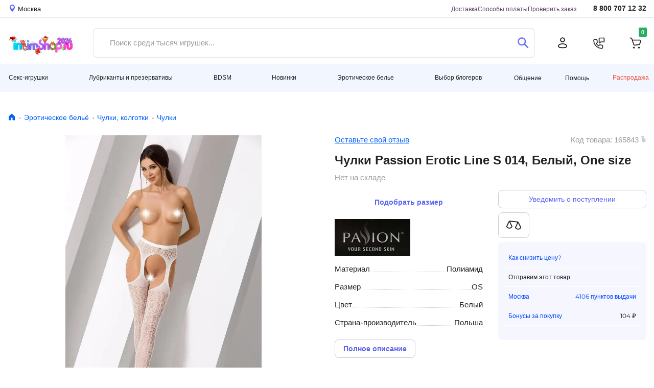

--- FILE ---
content_type: text/html; charset=UTF-8
request_url: https://www.intimshop.ru/chulki_passion_erotic_line_s_014_belii_one_size_o165843.html
body_size: 22427
content:
<!DOCTYPE html>
<html lang="ru"  prefix="og: http://ogp.me/ns# article: http://ogp.me/ns/article# profile: http://ogp.me/ns/profile# fb: http://ogp.me/ns/fb#">
<head class="twig">
    <title>Чулки Passion Erotic Line S 014, Белый, One size купить по цене 2090 руб - интернет-магазин intimshop.ru</title>
    
<meta http-equiv="X-UA-Compatible" content="IE=edge">
<meta http-equiv="content-type" content="text/html; charset=UTF-8" />
<link rel="preload" href="https://www.intimshop.ru/sv-694e956/resources/css/owl.carousel+theme.css" as="style" crossorigin="anonymous"  fetchpriority="high"><link rel="preload" href="https://www.intimshop.ru/resources/webfonts/fa-solid-900.woff2" as="font" type="font/woff2" crossorigin ><link rel="preload" href="https://www.intimshop.ru/resources/fonts/montserrat/montserrat-W1hyzbi.woff2" as="font" type="font/woff2" crossorigin ><link rel="preload" href="https://www.intimshop.ru/resources/fonts/montserrat/montserrat-Wlhyw.woff2" as="font" type="font/woff2" crossorigin ><link rel="preload" href="https://www.intimshop.ru/sv-694e956/s/694e95691d21513ccc89572004ccff96fbdc329bf9b991298324288251134ab0cabea51b052fb79.css" as="style" crossorigin="anonymous"  fetchpriority="high"><link rel="preload" href="https://www.intimshop.ru/sv-694e956/s/694e956ef048d7dc8fa20527942df65beb56ada91fd724c396316d8db8d3d0d598c0d0501569090.css" as="style" crossorigin="anonymous"  fetchpriority="high"><link rel="preload" href="https://www.intimshop.ru/sv-694e956/s/694e956cfc764443a16741a0d9791c65ae39759be493a3cdda2607f5a4b3e09442330dffecfec5c.js" as="script" crossorigin="anonymous"  fetchpriority="high"><link rel="preload" href="https://www.intimshop.ru/sv-694e956/s/694e956515011cf01cb11f500be1c62485c96c4865fea19d0a4e07f27a12bde5795ac97bf813ed9.js" as="script" crossorigin="anonymous"  fetchpriority="low"><link rel="canonical" href="https://www.intimshop.ru/chulki_passion_erotic_line_s_014_belii_one_size_o165843.html" /><meta property="og:type" content="product" /><meta property="og:title" content="Чулки Passion Erotic Line S 014, Белый, One size" /><meta property="og:description" content="Белые чулки с поясом S01.Характеристики:Материал: ПА 80%, эластан 20% Цвет: Белый Размер: One size Вес-брутто: 0,06 Бренд: Passion Erotic Line Марка: Passion Страна-производитель: Польша" /><meta property="og:image" content="https://www.intimshop.ru/resources/images/content/items/a/acd/acd4902ecb160ecff111d75f3eab7534_42.markedwebp.jpg.webp" /><meta property="og:url" content="https://www.intimshop.ru/chulki_passion_erotic_line_s_014_belii_one_size_o165843.html" /><meta property="og:price:amount" content="2090" /><meta property="og:price:currency" content="RUB" />
    <meta name="description" content="Чулки Passion Erotic Line S 014, Белый, One size купить по цене 2090 руб ✅ Низкие цены ✅ Большой выбор ✅ Доставка по всей России ★★★ Интернет-магазин intimshop.ru ☎ 8 (800) 707-12-32" />
    <meta property="context" content="items_presentations_" />
    <meta name="viewport" content="width=1200px, initial-scale=1.0, maximum-scale=1.5, minimum-scale=0.25" />
    <meta name="apple-mobile-web-app-title" content="IntimShop" />
    <meta name="apple-mobile-web-app-capable" content="yes" />
    <meta name="apple-mobile-web-app-status-bar-style" content="black-translucent" />

    <link rel="apple-touch-icon" sizes="180x180" href="https://www.intimshop.ru/resources/favicon/apple-touch-icon.png">
    <link rel="icon" type="image/png" sizes="32x32" href="https://www.intimshop.ru/resources/favicon/favicon-32x32.png">
    <link rel="icon" type="image/png" sizes="16x16" href="https://www.intimshop.ru/resources/favicon/favicon-16x16.png">
    <link rel="manifest" href="https://www.intimshop.ru/resources/favicon/site.webmanifest">
    <link rel="mask-icon" href="https://www.intimshop.ru/resources/favicon/safari-pinned-tab.svg" color="#9f00a7">
    <link rel="shortcut icon" href="https://www.intimshop.ru/resources/favicon/favicon.ico">
    <meta name="msapplication-TileColor" content="#9f00a7">
    <meta name="msapplication-config" content="https://www.intimshop.ru/resources/favicon/browserconfig.xml">
    <meta name="theme-color" content="#ffffff">

    <link rel="preload" href="https://www.intimshop.ru/sv-694e956/resources/css/owl.carousel+theme.css" as="style" crossorigin="anonymous"  fetchpriority="high"><link rel="preload" href="https://www.intimshop.ru/resources/webfonts/fa-solid-900.woff2" as="font" type="font/woff2" crossorigin ><link rel="preload" href="https://www.intimshop.ru/resources/fonts/montserrat/montserrat-W1hyzbi.woff2" as="font" type="font/woff2" crossorigin ><link rel="preload" href="https://www.intimshop.ru/resources/fonts/montserrat/montserrat-Wlhyw.woff2" as="font" type="font/woff2" crossorigin ><link rel="preload" href="https://www.intimshop.ru/sv-694e956/s/694e95691d21513ccc89572004ccff96fbdc329bf9b991298324288251134ab0cabea51b052fb79.css" as="style" crossorigin="anonymous"  fetchpriority="high"><link rel="preload" href="https://www.intimshop.ru/sv-694e956/s/694e956ef048d7dc8fa20527942df65beb56ada91fd724c396316d8db8d3d0d598c0d0501569090.css" as="style" crossorigin="anonymous"  fetchpriority="high"><link rel="preload" href="https://www.intimshop.ru/sv-694e956/s/694e956cfc764443a16741a0d9791c65ae39759be493a3cdda2607f5a4b3e09442330dffecfec5c.js" as="script" crossorigin="anonymous"  fetchpriority="high"><link rel="preload" href="https://www.intimshop.ru/sv-694e956/s/694e956515011cf01cb11f500be1c62485c96c4865fea19d0a4e07f27a12bde5795ac97bf813ed9.js" as="script" crossorigin="anonymous"  fetchpriority="low">
    <link type='text/css' rel='stylesheet' data-slugs='owl,bbcode,photo,ui,product.d2023,form2,admin,plupload,promo,bootstrap,style2023,fontawesome,usedesk,desktop.montserrat-local,desktop.roboto-local' href='https://www.intimshop.ru/sv-694e956/s/694e95691d21513ccc89572004ccff96fbdc329bf9b991298324288251134ab0cabea51b052fb79.css' crossorigin='anonymous' />
    <script src='https://www.intimshop.ru/sv-694e956/s/694e956cfc764443a16741a0d9791c65ae39759be493a3cdda2607f5a4b3e09442330dffecfec5c.js' crossorigin='anonymous'></script>
    
    </head>
<body class='desktop-layout role-0  core-analytics  ym-enabled  need_choose_city ' data-resource-domain="https://www.intimshop.ru/sv-694e956" data-role="0" style="margin:0; padding:0; box-sizing: border-box; min-height: 100vh; display: flex; flex-direction: column;"  data-name='' data-email='' data-phone='' data-token='' data-guest='1'>
    <noscript>
        <img loading="lazy" src="https://mc.yandex.ru/watch/57700" style="position:absolute; left:-9999px;" alt="" />
    </noscript>
    <div class="i_items_presentations_ i__layout" id="i_wrapper" style="box-sizing: border-box; flex: 1; display: flex; flex-direction: column;">
                    <header style="display: block; box-sizing: border-box; height: 196px;">
    <div class="top" style="height:35px; overflow:hidden;">
        <div class="container-fluid">
            <div class="row">
                <div class="col-12" id="i_usermenu" style="display: flex; justify-content: space-between">
                    <a href="#" class="link-location d-flex align-items-center change_user_city" rel="nofollow">
                        <svg width="10" height="14">
                            <use xlink:href="/resources/css/d2023/icons.svg#icon-location"></use>
                        </svg>
                        <span class="ml-1">Москва</span>
                    </a>
                    <div class="align-items-center" style="display: flex; margin-left: auto">
                        <ul class="navigation-page">
                            
                            <li><a href="/delivery/">Доставка</a></li>
                            <li><a href="/payment.html">Способы оплаты</a></li>
                            <li><a href="/orders/getinfo/">Проверить заказ</a></li>
                        </ul>
                        <a href="tel:88007071232" class="link-tel ">8 800 707 12 32</a>
                    </div>
                </div>
            </div>
        </div>
    </div>
    <div class="middle" style="height:91px; overflow:hidden;">
        <div class="container-fluid">
            <div class="row">
                <div class="col-12 ">
                    <div class="panel-for-search ">
                        <div class="panel-for-search__top d-flex justify-content-between align-items-center">
                    <a href="/" class="d-block logo">
                        <img alt="Лого" class="nolazy" height="55" src="/resources/img/d2023/NY_2026.png" style="width: 135px; max-width: 135px; height: auto;" width="135">
                    </a>
                          <form class="search_form head-search form-control d-flex align-items-stretch justify-content-between rounded " style="padding: 0" action="/items/search/simple/">
          <input type="text" name="search" placeholder="Поиск среди тысяч игрушек..." value="" class="is-input flex border-0 form-control js-main-search-autocomplete">
          <button type="button" class="search circle is-closeIcon btn pr-0" aria-label="Закрыть поиск" style="display: none">
              <svg width="16" height="16" viewBox="0 0 16 16" fill="none" xmlns="http://www.w3.org/2000/svg">
                  <path d="M0.57982 15.4202C0.782617 15.623 0.884052 15.7244 0.985148 15.7919C1.40032 16.0694 1.94173 16.0694 2.3569 15.7919C2.458 15.7244 2.5594 15.623 2.7622 15.4202L8 10.1824L13.2378 15.4202C13.4406 15.623 13.542 15.7244 13.6431 15.7919C14.0583 16.0694 14.5997 16.0694 15.0149 15.7919C15.116 15.7244 15.2174 15.623 15.4202 15.4202C15.623 15.2174 15.7244 15.1159 15.7919 15.0148C16.0694 14.5997 16.0694 14.0583 15.7919 13.6431C15.7244 13.542 15.623 13.4406 15.4202 13.2378L10.1824 7.99997L15.4201 2.76223C15.6229 2.55942 15.7243 2.45801 15.7919 2.35691C16.0693 1.94174 16.0693 1.40033 15.7919 0.985152C15.7243 0.884052 15.6229 0.782645 15.4201 0.579832C15.2173 0.377026 15.1159 0.275612 15.0148 0.20806C14.5996 -0.0693532 14.0582 -0.0693532 13.643 0.20806C13.5419 0.275612 13.4405 0.377016 13.2377 0.579821L8 5.81756L2.76229 0.579835C2.55948 0.377026 2.45807 0.275615 2.35697 0.208062C1.9418 -0.0693507 1.40039 -0.0693507 0.985217 0.208062C0.884116 0.275616 0.78271 0.377022 0.579898 0.579835C0.377086 0.782648 0.27568 0.884054 0.208127 0.985155C-0.0692846 1.40033 -0.0692846 1.94174 0.208127 2.35692C0.27568 2.45802 0.377086 2.55942 0.579898 2.76224L5.81761 7.99997L0.57983 13.2378C0.377025 13.4406 0.275611 13.542 0.208059 13.6431C-0.0693529 14.0583 -0.0693529 14.5997 0.208059 15.0148C0.275611 15.1159 0.377014 15.2174 0.57982 15.4202Z" fill="#FF5C5C"/>
              </svg>
          </button>
          <button type="submit" class="is-do-search btn" aria-label="Поиск">
              <svg width="22" height="22">
                  <use xlink:href="/resources/css/d2023/icons.svg#icon-search"></use>
              </svg>
          </button>
      </form>
  
                    <ul class="navigation-action d-flex align-items-center justify-content-between "><li><a href="/users/auth/login/?overlay=1" aria-label="Личный кабинет" class="rounded-circle fancybox" data-width="405px" ><svg width="20" height="22"><use xlink:href="/resources/css/d2023/icons.svg#icon-user"></use></svg></a></li><li><a class="rounded-circle overlay" "aria-label"="Обратный звонок"  href="/calls/callbackrequest/?overlay=1" data-width="451" ><svg width="23" height="23"><use xlink:href="/resources/css/d2023/icons.svg#icon-phone"></use></svg></a></li><li>      <a href="/users/cart/show/"  id="cart_base_panel" class="rounded-circle basket"  data-items='{}'  data-gifts='{}'  data-sets='{}'  data-sets_items="{}"  data-amount="0" ></a>
      </li></ul>
                        </div>
                              <div id='is-main-search' class="">
          <div class="is-search is-theme-full is-theme">
              <div class="is-wrapper">
                  <div class="is-layout is-withQuery">
                      <div class="is-results">
                          <div class="is-grid">
                              <div class="is-cell is-sidebar">
                                  <div class='is-corrections-wrapper'></div>
                                  <div class="is-filters">
                                      <div class="is-taxons">
                                          <div class='is-search-categorylist'></div>
                                      </div>
                                  </div>
                              </div>
                              <div class="is-cell is-lists">
                                  <div class='is-grid is-search-results'></div>
                              </div>
                          </div>
                          <button type='button' class='btn btn-outline-primary js-show-full'>Больше результатов поиска</button>
                      </div>
                  </div>
              </div>
              <div></div>
          </div>
      </div>
  
                    </div>
                </div>
            </div>
        </div>
    </div>
    <div class="bottom" style="height: 54px;">
        <div class="container-fluid">
            <div class="row">
                <div class="col-12 d-flex align-items-center justify-content-between navigation-dropdown navbar-expand"><div class='dropdown dropdown-nav navbar-nav ' class=""><a href="/catalog/seks_igrushki/" id="ddm-3b84f15c6bed189387f668c309edb1e2" class="btn dropdown-toggle py-0" data-toggle="dropdown" aria-haspopup="true" aria-expanded="false" role="button">Секс-игрушки</a><div class='dropdown-menu dropdown-menu-left' aria-labelledby='ddm-3b84f15c6bed189387f668c309edb1e2'><a href="/catalog/vibratori/" id="ddm-43cbc49defd7fef7c61ac8351e8dfbdd" class="dropdown-item">Вибраторы</a><a href="/catalog/volnovye_stimulyatory_klitora/" id="ddm-1b1676d8b5e7cec3e5e94aa0825335dd" class="dropdown-item">Вакуумные стимуляторы</a><a href="/catalog/muzhskie_seks_igrushki/" id="ddm-1d8b0795629d66a065cdbb2884d03737" class="dropdown-item">Мужские секс-игрушки</a><a href="/catalog/falloimitatori/" id="ddm-74cced562559a106a1dcf4c8d0db4054" class="dropdown-item">Фаллоимитаторы</a><a href="/catalog/analnie_igrushki/" id="ddm-f14a4c7aa221959cb75e8e250e684858" class="dropdown-item">Анальные игрушки</a><a href="/catalog/vaginalnie_shariki/" id="ddm-0a19f33dc077b67da30b37e57d182bca" class="dropdown-item">Тренажеры Кегеля</a><a href="/catalog/straponi/" id="ddm-2d432b00b0882149e9a6fd6514d119be" class="dropdown-item">Страпоны</a><a href="/catalog/teledildonika/" id="ddm-dd7ca77348e38d95d21d10e74e1b7dab" class="dropdown-item">Теледилдоника/Вебкам</a><a href="/catalog/vakuumnie__pompi/" id="ddm-e4cddbc5f19e1294c74f724246f568ed" class="dropdown-item">Вакуумные помпы</a><a href="/catalog/fisting/" id="ddm-97390413aee4ab7fa987e38c76d42b83" class="dropdown-item">Фистинг</a><a href="/catalog/nabori/" id="ddm-3078240084bc10dfbc71e55b1a901e78" class="dropdown-item">Наборы</a><a href="/catalog/kurs_anal/" id="ddm-b80bc7b8b81e1e16a881cf898695c09c" class="dropdown-item">Курс Анальный секс от А до Я</a></div></div><div class='dropdown dropdown-nav navbar-nav ' class=""><a href="/catalog/poleznoe/" id="ddm-56ae12ef164e7bdd26d29e183f374cdc" class="btn dropdown-toggle py-0" data-toggle="dropdown" aria-haspopup="true" aria-expanded="false" role="button">Лубриканты и презервативы</a><div class='dropdown-menu dropdown-menu-left' aria-labelledby='ddm-56ae12ef164e7bdd26d29e183f374cdc'><a href="/catalog/prezervativi/" id="ddm-58ce22c273a5671e5cc7f01e54242af2" class="dropdown-item">Презервативы</a><a href="/catalog/smazki/" id="ddm-cdf89d50bbd463dec063f673e238a664" class="dropdown-item">Гели, смазки, кремы, лубриканты</a><a href="/catalog/menstrualnye_chashy/" id="ddm-752f2eb7525980c71ced67bf7a48875f" class="dropdown-item">Менструальные чаши и тампоны</a><a href="/catalog/massazh/" id="ddm-9ec1efdbf311efbc0ebac08b2f523cf6" class="dropdown-item">Массаж</a><a href="/catalog/dlya_par/" id="ddm-a393f48c776ad8ddd650edd4bcaa59fa" class="dropdown-item">Игры для пар</a><a href="/catalog/feromoni/" id="ddm-99f66c1c6bc4c97f3aa80b86d3a07077" class="dropdown-item">Феромоны</a><a href="/catalog/afrodiziaki/" id="ddm-50fb74d7ad0b606460f38391ffbb48c5" class="dropdown-item">Афродизиаки</a><a href="/catalog/zhenskaya_gigiena/" id="ddm-8a2938936e9138917c8b97cf6d6d8dd2" class="dropdown-item">Гигиена и уход за телом</a><a href="/catalog/uhod_za_igrushkami/" id="ddm-f71ba7ba7380b5cc129ec74f00cba246" class="dropdown-item">Уход за игрушками и хранение</a><a href="/catalog/bady/" id="ddm-1b0057ef02b7952077c642c7f23ee343" class="dropdown-item">Возбуждающие препараты</a><a href="/catalog/kurs_anal/" id="ddm-b80bc7b8b81e1e16a881cf898695c09c" class="dropdown-item">Курс Анальный секс от А до Я</a></div></div><div class='dropdown dropdown-nav navbar-nav ' class=""><a href="/catalog/bdsm/" id="ddm-1e7711bb36627b48ceda8c796cc36186" class="btn dropdown-toggle py-0" data-toggle="dropdown" aria-haspopup="true" aria-expanded="false" role="button">BDSM</a><div class='dropdown-menu dropdown-menu-left' aria-labelledby='ddm-1e7711bb36627b48ceda8c796cc36186'><a href="/catalog/bdsm_maski/" id="ddm-8986d8046e7b7cb6a2b9a9c8f03cb5d5" class="dropdown-item">Маски</a><a href="/catalog/bdsm_klyapi/" id="ddm-7a1bef3d5bd5d43c8d73d8c77131e5b8" class="dropdown-item">Кляпы</a><a href="/catalog/osheiniki_povodki/" id="ddm-0bbf6a7e18e221e78c321a86d0a14d6d" class="dropdown-item">Ошейники, Поводки</a><a href="/catalog/bdsm_naruchniki_fiksaciya/" id="ddm-e99df0c0cc1ba4a1f18d8306c16aa080" class="dropdown-item">Наручники и другая фиксация</a><a href="/catalog/poyasa_vernosti/" id="ddm-c7abad5d1753bd05d5adb117e6427ee1" class="dropdown-item">Пояса верности</a><a href="/catalog/soski_vagina/" id="ddm-2d18efa650c48d1b5b747416ada790de" class="dropdown-item">Зажимы</a><a href="/catalog/chlen_moshonka/" id="ddm-1d92993b57ce2122827b001f10590cc0" class="dropdown-item">Кольца и Сбруи на член</a><a href="/catalog/bdsm_porka/" id="ddm-cbead9048e549e1e9f85a2a4ed4273a5" class="dropdown-item">Порка</a><a href="/catalog/seks_mashiny/" id="ddm-83c66c462c3457ed55ab3b9e6096e47f" class="dropdown-item">Секс-машины</a><a href="/catalog/kacheli/" id="ddm-d291ed44f2aa2a1751d9c717de849056" class="dropdown-item">Секс-качели</a><a href="/catalog/elektrostimulyaciya/" id="ddm-a454a6560a347b0531d48c9d525253bb" class="dropdown-item">Электростимуляция</a><a href="/catalog/medicinskii_fetish/" id="ddm-7ee17d95acc9ab1d9330640f2d243384" class="dropdown-item">Медицинский фетиш</a><a href="/catalog/bdsm_nabori/" id="ddm-53358a8ea7d49c3d48e9d6f1a06bf3a8" class="dropdown-item">BDSM-Наборы</a></div></div><div class='dropdown dropdown-nav navbar-nav ' class=""><a href="/catalog/novinki_seks_shopa/" id="ddm-48260d3e4d5fa9d09e4302f2bbcf1d7c" class="btn dropdown-toggle py-0" data-toggle="dropdown" aria-haspopup="true" aria-expanded="false" role="button">Новинки</a><div class='dropdown-menu dropdown-menu-left' aria-labelledby='ddm-48260d3e4d5fa9d09e4302f2bbcf1d7c'><a href="/catalog/latest_seks_igrushki/" id="ddm-0c9118e41bcf5dd4d572055052a5e248" class="dropdown-item">Секс-игрушки</a><a href="/catalog/latest_eroticheskoe_bele/" id="ddm-5579e84422ff9928343c841246bd789e" class="dropdown-item">Эротическое белье</a><a href="/catalog/latest_bdsm/" id="ddm-195861bb0eaa1b0bdf54b64c58745ca5" class="dropdown-item">BDSM</a><a href="/catalog/latest_poleznoe/" id="ddm-8a0cdf58bb4054d20682ff1f465677ae" class="dropdown-item">Лубриканты и презервативы</a></div></div><div class='dropdown dropdown-nav navbar-nav ' class=""><a href="/catalog/eroticheskoe_bele/" id="ddm-ebb29423dab143f3bac3a266e12f61f5" class="btn dropdown-toggle py-0" data-toggle="dropdown" aria-haspopup="true" aria-expanded="false" role="button">Эротическое белье</a><div class='dropdown-menu dropdown-menu-left' aria-labelledby='ddm-ebb29423dab143f3bac3a266e12f61f5'><a href="/catalog/aksessuari/" id="ddm-b6d98c0a55d0ba278324d1e8c7066a30" class="dropdown-item">Аксессуары</a><a href="/catalog/muzhskoe_bele/" id="ddm-ce89bc21a38115d971042a00f1caf855" class="dropdown-item">Мужское бельё</a><a href="/catalog/komplekti_belya/" id="ddm-423bfdb50b149b542902841ff20f5769" class="dropdown-item">Комплекты белья</a><a href="/catalog/trusiki/" id="ddm-322ab4f33d53e06e61a741fc129e36e2" class="dropdown-item">Трусики</a><a href="/catalog/chulki_i_kolgotki/" id="ddm-95b2a8c06eb6ce365859e10d2cb41749" class="dropdown-item">Чулки, колготки</a><a href="/catalog/bodi/" id="ddm-1d1533752d401c508980a9794852e231" class="dropdown-item">Боди, Тедди</a><a href="/catalog/platja/" id="ddm-9be5bae8f0d792fd91be67ee5cad506e" class="dropdown-item">Эротические платья</a><a href="/catalog/igrovie_kostiumy/" id="ddm-6babc22fb6e7c06269cdc32802ee0e88" class="dropdown-item">Ролевые костюмы</a><a href="/catalog/chulok_na_telo/" id="ddm-820632a2c21778a4b54f890b5d202d40" class="dropdown-item">Чулки на тело</a><a href="/catalog/sorochki_i_kombinacii/" id="ddm-27f5a8ae2decfd8c93486eb0461e5b39" class="dropdown-item">Сорочки, комбинации</a><a href="/catalog/biuste_korseti/" id="ddm-65ef29da923d4045145367162e79a63f" class="dropdown-item">Корсеты, бюстье</a><a href="/catalog/peniuari_i_halati/" id="ddm-927e04ebd7b0eb4c667b010fa5d05aa8" class="dropdown-item">Пеньюары, халаты</a><a href="/catalog/portupei_strepi_garteri/" id="ddm-d245df1fa005ac9cfa00611d3a14c235" class="dropdown-item">Портупеи, сбруи, гартеры</a></div></div><div class='dropdown dropdown-nav navbar-nav ' class=""><a href="/catalog/vybor_blogerov/" id="ddm-ecafc02f576c3465fed58a61b631b24e" class="btn dropdown-toggle py-0" data-toggle="dropdown" aria-haspopup="true" aria-expanded="false" role="button">Выбор блогеров</a><div class='dropdown-menu dropdown-menu-left' aria-labelledby='ddm-ecafc02f576c3465fed58a61b631b24e'><a href="/catalog/masha_davay/" id="ddm-a46fdd6f3e2e05bb74e81650fd05eaaa" class="dropdown-item">Маша, давай!</a><a href="/catalog/Sex_life/" id="ddm-c62685e9ffc8b8314e9311e1c17dbfe2" class="dropdown-item">Sex Life</a><a href="/catalog/night_tale/" id="ddm-6a679d432fd874fe8c772ba115f9a409" class="dropdown-item">Ночная сказка</a><a href="/catalog/kostya_kazenny/" id="ddm-1293bbc65de299ccce33af7afad4314f" class="dropdown-item">Костя Казённый</a></div></div><div class='dropdown dropdown-nav navbar-nav ' class=" prelast"><a class="  prelastbtn dropdown-toggle py-0" href="/dashboard/show/" id="ddm-028ecd81c638bebc029dfd20fba4c38e" data-toggle="dropdown" aria-haspopup="true" aria-expanded="false" role="button">Общение</a><div class='dropdown-menu dropdown-menu-right' aria-labelledby='ddm-028ecd81c638bebc029dfd20fba4c38e'><a href="/vlog/" id="ddm-c00285cec256ee565ea1788476c3c285" class="dropdown-item">Видеообзоры</a><a href="/news/" id="ddm-2ee49abd5675f15f9932a0cc35a8e9e0" class="dropdown-item">Блог</a><a href="/sex-faq/" id="ddm-1e1aa45eeb884deb4649e0b714945543" class="dropdown-item">Секс фак</a><a href="/test-drive/" id="ddm-e5f1c0d4d2c1f56629032095ff403e62" class="dropdown-item">Тест-драйв</a><a href="/dashboard/show/" id="ddm-9f73eb09701cc5024e5d0418768ac391" class="dropdown-item">Социальная сеть</a><ul class="social-list  d-flex align-items-center">
                                <li>
                                    <a href="https://vk.com/im?sel=-53525366">
                                        <svg width="44" height="45">
                                            <use xlink:href="/resources/css/d2023/icons.svg#icon-circle-vk"></use>
                                        </svg>
                                    </a>
                                </li>
                                <li>
                                    <a href="https://t.me/intimshop_official">
                                        <svg width="44" height="45">
                                            <use xlink:href="/resources/css/d2023/icons.svg#icon-circle-tg"></use>
                                        </svg>
                                    </a>
                                </li>
                                <li>
                                    <a href="https://www.youtube.com/channel/UCe8aGEQzNeDFy2vt5SrfczA">
                                        <svg width="44" height="45">
                                            <use xlink:href="/resources/css/d2023/icons.svg#icon-circle-yb"></use>
                                        </svg>
                                    </a>
                                </li>
                                <li>
                                    <a href="https://zen.yandex.ru/id/5a2bb714fd96b1d33aaf219b">
                                        <svg width="44" height="45">
                                            <use xlink:href="/resources/css/d2023/icons.svg#icon-circle-pls"></use>
                                        </svg>
                                    </a>
                                </li>
                            </ul></div></div><div class='dropdown dropdown-nav navbar-nav ' class="help-menu"><a class=" help-menubtn dropdown-toggle py-0" href="javascript:void(0)" id="ddm-1e6e5f901e5ae44738fb4497947061ac" data-toggle="dropdown" aria-haspopup="true" aria-expanded="false" role="button">Помощь</a><div class='dropdown-menu dropdown-menu-right' aria-labelledby='ddm-1e6e5f901e5ae44738fb4497947061ac'><div class="d-flex align-items-center justify-content-between help-btn-wrap"><a href='/orders/pay/' class='btn btn-outline-primary text-primary'>Оплата <br/> заказа</a><a href='/orders/getinfo/' class='btn btn-outline-primary text-primary'>Отслеживание<br/>заказа</a></div><a href="/promotions/" id="ddm-52e9f6b0cbbc205bca144f07da3708b1" class="dropdown-item">Акции</a><a href="/delivery/" id="ddm-aa555af619a04ca971cdc8bb8f700c0d" class="dropdown-item">Способы доставки</a><a href="/payment.html" id="ddm-8d2417694e98b47b8701d1ccf11e2382" class="dropdown-item">Способы оплаты</a><a href="/bonuses.html" id="ddm-b0724ee21d445733c0d3c4330f66f550" class="dropdown-item">Бонусная программа</a><a href="/giftcards/listown/" id="ddm-afeeb90dd1a78873f15bc5cca68e10ad" class="dropdown-item">Подарочные сертификаты</a><a href="/guides/" id="ddm-749f7c160fe3cfcc3c493b3b22eda9df" class="dropdown-item">Гид покупателя</a><a href="/reviews/" id="ddm-b5e3c4ed2e37e26ae48adfa4748580d4" class="dropdown-item">Отзывы о товарах</a><a href="/anonymousdelivery.html" id="ddm-34a49fd340000b07eedc5c2fd2757018" class="dropdown-item">Анонимность</a><a href="/garantii.html" id="ddm-1fc5794a41e69646074eb02cd5908b5c" class="dropdown-item">Гарантии</a><a href="/vozvrat.html" id="ddm-f289a4f7a6935624204d9722c72634ea" class="dropdown-item">Возврат</a><hr><a href="/lifehack.html" id="ddm-68e7efbf05e822133d430e62be26249f" class="dropdown-item">Экономить с intimshop.ru</a><a href="https://opt.intimshop.ru" id="ddm-865c331f2cec9e0581a36b91dbe833e4" class="dropdown-item">Оптовые поставки</a><hr><a href="/job.html" id="ddm-686e081d321e40d1fb75a9a6f409a1ee" class="dropdown-item">Вакансии</a><a href="/contacts.html" id="ddm-6925a5e1b17964ac3240d887e300b9b6" class="dropdown-item">Контакты</a><a href="/about.html" id="ddm-1c2f70beed7416b25f13c9f38e31dc16" class="dropdown-item">О нас</a><hr><a href="/complaints/add/" id="ddm-a9a44b2eb1fa3e22b433e2da94983071" class="dropdown-item">Рекламация</a><a class="jiraPopup hidden" href="#" id="ddm-d451f31a8bd171972e47898fdd04d8e8">Сообщить об ошибке</a><hr><div class="d-flex align-items-center justify-content-between help-call-wrap">
    <a href="tel:88007071232" class="phone">8 800 707 12 32</a>
    <a href="/calls/callbackrequest/?overlay=1" class="overlay btn btn-outline-primary text-primary" data-width="484">Заказать звонок</a>
</div></div></div><a class="sale" href="/items/sale/show/" id="ddm-0e33b73361b6e11568a7f910f5772904">Распродажа</a></div>
            </div>
        </div>
    </div>
</header>        
        <main style="box-sizing: border-box; display: block; flex: 1;">
                <section class="section-breadcrumbs" style="height: 45px; max-height: 45px;">
        <div class="container-fluid">
            <div class="row">
                <div class="col-12">
                    <nav aria-label="breadcrumb"><ol class="breadcrumb"><li class="breadcrumb-item"><a href="/" title="Главная"><svg width="16" height="17"><use xlink:href="/resources/css/d2023/icons.svg#icon-home"></use></svg></a></li><li class="breadcrumb-item"><a title="Эротическое бельё" href="/catalog/eroticheskoe_bele/">Эротическое бельё</a></li><li class="breadcrumb-item"><a title="Чулки, колготки" href="/catalog/chulki_i_kolgotki/">Чулки, колготки</a></li><li class="breadcrumb-item"><a title="Чулки" href="/catalog/chulki/">Чулки</a></li></ol></nav>
                </div>
            </div>
        </div>
    </section>

            <div class="container-fluid section-main-content" style="padding: 0">
                <div class="row" style="margin: 0">
                    <div class="col-12" style="padding: 0">
                        
<div class="modal fade" id="product-picture" tabindex="-1" role="dialog" aria-hidden="true">
    <div class="modal-dialog  modal-product-picture" role="document">
        <div class="modal-content">
            <div class="modal-body p-0">

                <div itemscope itemtype="http://schema.org/ImageObject" class="d-none">
                    <meta itemprop="description" content="" />
                    <meta itemprop="name" content="Чулки Passion Erotic Line S 014, Белый, One size" />
                    <img loading="lazy" src="https://www.intimshop.ru/resources/images/content/items/a/acd/acd4902ecb160ecff111d75f3eab7534_42.markedwebp.jpg.webp" itemprop="contentUrl" />
                </div>

                <div class=" modal-open-product-picture">
                                        <div class="product-owl-navigation">
                                                                                                                             <a data-slide="img-0" class="item active item-photo m-0" title="Фото #1" style="cursor: pointer;">
                                                       <style>#i694f03343aacb1766785844 { aspect-ratio: auto 53 / 80; height: auto; }</style><img  id='i694f03343aacb1766785844' width='53' height='80' loading="lazy" src="https://www.intimshop.ru/resources/images/content/items/a/acd/acd4902ecb160ecff111d75f3eab7534_42.ipvideowebp.jpg.webp" alt="Чулки Passion Erotic Line S 014, Белый, One size"  id='i694f03343aacb1766785844' width='53' height='80'/>                                                   </a>
                                                                   </div>
                    <div class="owl-product-picture-container">
                       <div class="owl-block owl-nav-noHover owl-nav-big">
                           <div class="owl-carousel h-100">
                                                                  <div class="item h-100 "
                                        title="Фото #1" style="margin: 0 auto;">
                                       <div class="d-flex align-items-center justify-content-center h-100">
                                                                                      <img  height='1500' width='1000'  style="height:80vmin;object-fit:contain;" src="https://www.intimshop.ru/resources/images/content/items/a/acd/acd4902ecb160ecff111d75f3eab7534_42.zoomwebp.jpg.webp" class="nolazy"  data-srcb="https://www.intimshop.ru/resources/images/content/items/a/acd/acd4902ecb160ecff111d75f3eab7534_42.zoomwebp.jpg.webp"  alt="Фото #1"  />                                       </div>
                                   </div>
                                                          </div>
                       </div>
                        <div class="product-title">Чулки Passion Erotic Line S 014, Белый, One size </div>
                    </div>
                </div>
            </div>
        </div>
    </div>
</div>
<div itemscope itemtype="https://schema.org/Product">
    <meta itemprop="hasAdultConsideration" content="SexualContentConsideration" />
    <section class="section-product">
        <div class="container-fluid">
            <div class="row">
                <div class="col-6">
                    <div class="product-main__owl">
                        <div class="owl-carousel-lazy">
                            <div class="item" data-toggle="modal" data-target="#product-picture" title="Фото #1" style="margin: 0 auto;"><img  height='1000' width='667'  style="height:80vmin;object-fit:contain;" src="https://www.intimshop.ru/resources/images/content/items/a/acd/acd4902ecb160ecff111d75f3eab7534_42.markedhdwebp.jpg.webp" class="nolazy"  data-srcb="https://www.intimshop.ru/resources/images/content/items/a/acd/acd4902ecb160ecff111d75f3eab7534_42.zoomwebp.jpg.webp"  alt="Фото #2"  /></div><script class="own-carousel-lazy" type="application/json">{"preset":"markedhd","item":"165843","pids":[],"isDesktop":1}</script>                        </div>
                        <div class="product-owl-navigation">
                                                                                                                        <a data-slide="img-0" class="item clsfix active item-photo" title="Фото #1" style="cursor: pointer;">
                                    <style>#i694f03343ae751766785844 { aspect-ratio: auto 53 / 80; height: auto; }</style><img  id='i694f03343ae751766785844' width='53' height='80' loading="lazy" src="https://www.intimshop.ru/resources/images/content/items/a/acd/acd4902ecb160ecff111d75f3eab7534_42.ipvideowebp.jpg.webp" alt="Чулки Passion Erotic Line S 014, Белый, One size"  id='i694f03343ae751766785844' width='53' height='80'/>                                </a>
                                                    </div>
                    </div>
                                        <div class="product-photos">
                        <div class="header d-flex justify-content-between align-items-center">
                            <div class="title">
                                Фото покупателей <span class="clr-secondary-grey25">(0)</span>
                            </div>

                            <button type="button" class="btn btn-add-review bg-white mt-auto" data-toggle="modal" data-target="#reviewModalAddPhoto">
                                Добавить своё фото
                            </button>

                            <div class="modal fade" id="reviewModalAddPhoto" tabindex="-1" role="dialog" aria-labelledby="reviewModalCenterTitle" aria-hidden="true">
                                <div class="modal-dialog modal-dialog-centered" role="document"  style="width: 591px; max-width: 591px;">
                                    <div class="modal-content">
                                        <div class="modal-body" style=" padding: 32px">
                                            <div class="d-flex align-items-center header fancybox-header justify-content-between mb-64">
                                                <h5 class="auth-title section-title__v2 font-weight-bold title mb-0" style="font-size: 24px;">Загрузка фото</h5>
                                                <a data-dismiss="modal" href="#" class="d-flex position-relative"style="width: 24px; height:24px; padding: 0px;">
                                                    <svg width="24" height="24" viewBox="0 0 24 24" fill="none" xmlns="http://www.w3.org/2000/svg"
                                                         class="fancybox-close-small" style="width: 24px; height:24px; padding: 0px;">
                                                        <rect x="5.10547" y="17.0208" width="17" height="2.5" rx="1"
                                                              transform="rotate(-45 5.10547 17.0208)" fill="#9999A3"></rect>
                                                        <rect x="6.87354" y="5" width="17" height="2.5" rx="1" transform="rotate(45 6.87354 5)"
                                                              fill="#9999A3"></rect>
                                                    </svg>
                                                </a>
                                            </div>
                                            <div class=" fancybox-wrap-content fancy-product-add-photo fancy-product-review">
                                                <div class="fancy-product mb-64">
                                                    <a href="/chulki_passion_erotic_line_s_014_belii_one_size_o165843.html" target="_self" class=""><img alt="Чулки Passion Erotic Line S 014, Белый, One size" class=" item_picture" itemprop="image" width="152" height="152" style="" crossorigin="anonymous" title="Чулки Passion Erotic Line S 014, Белый, One size. Нет в наличии" plainPreset="" loading="lazy" src="/i/216x216xcrop/0fe730a06e4b84f4800f448626c6f7c9/aHR0cHM6Ly93d3cuaW50aW1zaG9wLnJ1L3Jlc291cmNlcy9pbWFnZXMvY29udGVudC9pdGVtcy9hL2FjZC9hY2Q0OTAyZWNiMTYwZWNmZjExMWQ3NWYzZWFiNzUzNF80Mi5saXN0bTIxYndlYnAuanBnLndlYnA=/0840a94f51be80f9bbcbf87a6acc5d10.webp" /></a>
                                                    <div class="info">
                                                        <small class="code">Код товара: 165843</small>
                                                        <a href="/chulki_passion_erotic_line_s_014_belii_one_size_o165843.html" class="title">
                                                            Чулки Passion Erotic Line S 014, Белый, One size                                                        </a>
                                                        <p class="card-price" style="margin-bottom: 0; margin-top: 0">
                                                            <span class="ineffective_price">2&thinsp;090 ₽</span>                                                        </p>
                                                    </div>
                                                </div>
                                                <form action="/items/photos/add/?item=165843" method="POST" id="add_photo_form" enctype="multipart/form-data"><input type="hidden" name="sign" value="f644346bc19787bdf13b36d76b5c6e1e" />                                                <div class="photo-wrap">
                                                    <div class="typography_text_19 mb-32">Выберите фото</div>
                                                    <div class="pluploader-wrapper d-none">
                                                        <div class="pluploader"></div>
                                                    </div>

                                                    <div class="form-group form-group-photo text-center mb-32">
                                                        <div class="field-photo">
                                                            <label class="picture pluploader-placeholder" for="picture__input" tabIndex="0">
                                                                <span class="picture__image">
                                                                    <span class="icon-photo"></span>
                                                                </span>
                                                            </label>

                                                            <small class="text-center d-block">Не более 4МБ <br/>и 5000px по большей
                                                                стороне</small>
                                                            <input type="file" name="picture__input" id="picture__input">
                                                        </div>
                                                        <small class="form-text">К размещению НЕ принимаются фото супер откровенного содержания, фото половых органов и предметная съемка. Приветствуется фото в белье. Особо приветствуются фотографии с эстетическим содержанием.</small>
                                                    </div>
                                                    <div class="form-group my-32">
                                                        <div class="input-filed-control">
                                                            <input type="text" class="input-field_js label-fs-13 input-filed-small input-filed-border-separators" name="comment" value=""/>
                                                            <label for="" class="label-focus fs-13">Описание фото (не обязательно)</label>
                                                        </div>
                                                        <div class="invalid-feedback">
                                                            Please provide a valid city.
                                                        </div>
                                                    </div>
                                                </div>
                                                <p class="text-center typography_text_13 mb-32">Все отзывы публикуются только после проверки <br/> модератором. Наберитесь терпения</p>

                                                <input type="hidden" name="captcha_token_v2">
            <input type="hidden" name="captcha_token_v3">
            <div id="captcha"></div>
                                                <button type="submit" class="w-100 btn btn-primary btn-def-height justify-content-center  js-review-form-submit">
                                                    Отправить на проверку
                                                </button>
                                                </form>
                                                <script>
            window.justOnceRecaptcha = true;
            $(document).on("interact", function() {
                if (!window.justOnceRecaptcha) {
                    return;
                }
                window.justOnceRecaptcha = false;
                setTimeout(function() {
                    let script = document.createElement("script");
                    script.src = "https://www.google.com/recaptcha/api.js?render=6LfFG78pAAAAAMO9DbY8zxdh8C5c5SynoX7GumVq";
                    script.async = false;
                    document.body.append(script);
                }, 500);
            });
            </script>                                                
        <script>
        try {
            var captcha_key_site_v2 = "6LcG5scpAAAAAPSUGV63wW8wA3enNrUOAlNkgKVR";
            var captcha_key_site_v3 = "6LfFG78pAAAAAMO9DbY8zxdh8C5c5SynoX7GumVq";
            var widgetCaptcha = false; // id виджета, на случай, если будет использовано несколько форм на странице
            var tokenInputV2 = $('input[name="captcha_token_v2"]');
            var tokenInputV3 = $('input[name="captcha_token_v3"]');
            
            var form = $("#add_photo_form");
            
            function sendForm() {
                var data = form.serialize();
                $.ajax({
                    type: "POST",
                    url: document.getElementById("add_photo_form").action,
                    data: data,
                    dataType: "json",
                    success: function (response) {
                        if(response.success) {
                            setCookie("add_photo_form_isRecapthaNeed", "1", 1);
                            // Для overlay форм обновляем контент iframe напрямую
                            if (window.parent && window.parent !== window) {
                                document.body.innerHTML = response.html || response.success;
                                // Обновляем размеры iframe
                                if (window.parent.$) {
                                    window.parent.$("#overlay_frame").trigger("iload");
                                }
                            } else {
                                document.querySelector("#add_photo_form").submit();
                            }
                        } else if (response.error) {
                            // если была ошибка капчи, сбрасываем капчку v2 при наличии
                            if (widgetCaptcha !== false) {
                                grecaptcha.reset(widgetCaptcha)
                            }
                    
                            if (response.error === "fall_captcha_v3" && !widgetCaptcha) {
                                widgetCaptcha = grecaptcha.render("captcha", {
                                    "sitekey": captcha_key_site_v2,
                                    "theme": "dark",
                                    "callback": setTokenV2
                                })
                            }
                        }
                    }
                })
            }
            
            // функция-колбек добавляет полученный токен второй версии капчи в скрытое поле формы
            function setTokenV2(token) {
                form.find("input[name='captcha_token_v2']").val(token);
                sendForm();
            }
            
            function formHandler(e) {
                e.preventDefault();
                
                // Проверяем согласие на обработку ПДн (если чекбокс существует)
                var checkbox = form.find("input[name='agree_pddata']");
                if (checkbox.length > 0) {
                    var feedback = form.find(".invalid-feedback");
                    
                    if (!checkbox.is(":checked")) {
                        feedback.show();
                        checkbox.focus();
                        return false;
                    } else {
                        feedback.hide();
                    }
                }
                
                form.find("button[type='submit']").attr("disabled", "disabled").html("<i class='fa fa-spin fa-sync'></i>");
                if (typeof grecaptcha != "undefined" && typeof captcha_key_site_v3 != "undefined") {
                    grecaptcha.ready(function () {
                        grecaptcha.execute(captcha_key_site_v3, {action: "submit"}).then(function (token) {
                            if(token) {
                                form.find("input[name='captcha_token_v3']").val(token)
                                sendForm()
                            } else {
                                alert("Произошла ошибка при проверке каптчи. Перезагрузите страницу и попробуйте ещё раз...");                                
                            }
                        })
                    })
                } else {
                    alert("Произошла ошибка при загрузке каптчи. Перезагрузите страницу и попробуйте ещё раз...");                                
                }
            }
            
            // назначаем событие на попытку отправки формы,
            // если гугловый скрипт добавляем токен версии 3 в скрытое поле и пробуем отправить форму
            $(document).on("submit.captcha", "#add_photo_form", formHandler);
            
            function setCookie(name, value, minutes) {
                const d = new Date();
                d.setTime(d.getTime() + (minutes * 60 * 1000));
                var expires = "expires="+ d.toUTCString();
                document.cookie = name + "=" + value + ";" + expires + ";path=/";
            }
            
            function getCookie(cname) {
                var name = cname + "=";
                var decodedCookie = decodeURIComponent(document.cookie);
                var ca = decodedCookie.split(";");
                for (var i = 0; i <ca.length; i++) {
                    var c = ca[i];
                    while (c.charAt(0) == " ") {
                        c = c.substring(1);
                    }
                    if (c.indexOf(name) == 0) {
                        return c.substring(name.length, c.length);
                    }
                }
                return "";
            }
        } catch (e) {console.log(e)}
        </script>
                                            </div>
                                        </div>
                                                                            </div>
                                </div>
                            </div>
                        </div>
                        <div class="d-flex flex-wrap photos-list js-user-photos-list">
    </div>

<script>
  $(document).ready(function(){
      $(".js-user-photos-list .item.overlay").slice(9).addClass('d-none');
      let uph = $(".js-user-photos-list > .item.overlay.d-none");
      let uphcnt = uph.length;
      if (uphcnt > 0){
          $(".js-user-photos-list").append("<a href='#' class='item-more'>Еще "+uphcnt+" фото</a>");
          $('.item-more').on('click', function(e){
              e.preventDefault();
              uph.removeClass('d-none');
              $(this).hide();
          });
      }
  });
</script>                    </div>
                </div>
                <div class="col-6">
                    <div class="d-flex mb-3 justify-content-between align-items-center">
                        <div class="d-flex align-items-center">
                                                                                        <a href="/items/comments/add/?item_id=165843" class="text-decoration font-medium clr-primary-blue fs-15">Оставьте свой отзыв</a>
                                                    </div>
                        <div class="product-copy clr-secondary-grey50 fs-15 font-medium d-flex align-items-center position-relative">
                            <span data-clipboard-text="165843" id="clipboard_c4ca4238a0b923820dcc509a6f75849b_694f03343bc59" class="copy-widget clipboard_c4ca4238a0b923820dcc509a6f75849b_694f03343bc59" style="cursor:pointer;" title="">
                    <div class="successclipboard_c4ca4238a0b923820dcc509a6f75849b_694f03343bc59" style="color:#fff;z-index: 120;display:none;position: absolute;bottom: 105%; right: -25px;  width: 120px; background: rgb(244, 87, 160);border-radius: 10px; height:17px;  line-height:4px;">
                        <span style="font-size: 14px;padding-right: 5px;padding-left: 5px; line-height:17px;">Скопировано</span>
                    </div>
                    <span class=""><span>Код товара:</span><span class='ml-1'>165843<svg class='ml-1' width='12' height='13'><use xlink:href='/resources/css/d2023/icons.svg#icon-file-copy'/></svg></span></span>
                </span>                        </div>
                    </div>
                    <h1 class="product-title" itemprop="name">Чулки Passion Erotic Line S 014, Белый, One size</h1>
                    <p class="fs-15 font-medium clr-secondary-grey50"><span class="items_status_reserved">Нет на складе</span></p>
                                        <div class="product-actions">
                        <div class="">
                                                        <a href="/items/producers/sizetable/158/" class="hade overlay btn btn-outline-secondary border-0 btn-block mt-2">Подобрать размер</a>                            <div class="characteristic">
                                <div class="product-logo"><a href="/catalog/passion/"><img loading="lazy" src="https://www.intimshop.ru/resources/images/content/producers/passion.logowebp.jpg.webp" class=""    alt="Секс игрушки Passion" /></a></div>
                                <div class="list">
                                    <div class='item'><span>Материал</span><span class='dots'></span><div class='value'><span>Полиамид</span></div></div><div class='item'><span>Размер</span><span class='dots'></span><div class='value'><span>OS</span></div></div><div class='item'><span>Цвет</span><span class='dots'></span><div class='value'><span>Белый</span></div></div><div class='item'><span>Страна-производитель</span><span class='dots'></span><div class='value'><span>Польша</span></div></div>                                                                    </div>
                                <a class="btn btn-outline-secondary secondary" href="#description">Полное описание</a>
                            </div>
                        </div>
                        <div class="product-controls">
                                                            <a href="/items/subscriptions/add/?item_id=165843" target="_self" class="btn btn-outline-secondary flex-column d-flex font-medium"  itemprop="offers" itemscope itemtype="https://schema.org/Offer"  rel="nofollow">
                                    Уведомить о поступлении
                                    <link itemprop="availability" href="https://schema.org/OutOfStock" />
                                </a>
                                                        <div class="controls d-flex">
                                                                                                <button class="item_compare btn-outline-secondary btn" title='В список сравнения' data-item-id="165843">
                                    <span class="icon-compare"></span>
                                </button>
                            </div>
                            <ul class="product-amount rounded">
                                                                                                                                    <li>
                                    <a class="fs-12 font-weight-normal" href="/lifehack.html" target="_self">Как снизить цену?</a>
                                </li>
                                <li>
                                    <span class="clr-primary-black fs-12 font-weight-normal">Отправим этот товар </span>
                                    <span class="clr-primary-black fs-12 font-weight-normal"></span>
                                </li>
                                <li>
                                   
                        <a href="/kernel.php?#" rel="nofollow" class="change_map_city fs-12 font-weight-normal">Москва</a>
                        <a href="/locations/list/?mode=overlay&amp;city=%D0%9C%D0%BE%D1%81%D0%BA%D0%B2%D0%B0" class="overlay fs-12 font-weight-normal">4106 пунктов выдачи</a>                                </li>
                                <li>
                                    <a href="/bonuses.html" class=" fs-12 font-weight-normal">Бонусы за покупку </a>
                                    <span class="clr-primary-black fs-12 font-weight-normal"><span class="price" data-value="104">104 ₽</span></span>
                                </li>
                                <li>
                                                                    </li>
                            </ul>
                                                    </div>
                    </div>
                                        <div class="product-additional">
                        <div class="subtitle">Не забудьте добавить к заказу</div>
                        <div class="rounded border card-additional" style="min-height: 102px">
    <img loading="lazy" src="https://www.intimshop.ru/resources/images/content/presentations/p/pod/podarochnaya_korobka_darite_schaste_v_assortimente_bf068ee2fa369e2cff98cf50db1a5d7c.list56x68webp.jpg.webp" width="56" height="68" alt="Подарочная коробка «Дарите Счастье», в ассортименте">
    <a href="/podarochnaya_korobka_darite_schaste_v_assortimente_o165305.html" class="title">Подарочная коробка «Дарите Счастье», в ассортименте</a>
    <a href="/users/cart/additem/?item_id=165305" class="btn btn-outline-primary js-add2cart" rel="nofollow">Добавить к заказу</a>
    <span class="price card-price" style="margin-top:0; margin-left: 35px; width: 80px"><span class='current'>690 ₽</span></span>
</div><div class="rounded border card-additional" style="min-height: 102px">
    <img loading="lazy" src="https://www.intimshop.ru/resources/images/content/presentations/p/pod/podarochnaya_korobka_novogodnyaya_v_assortimente_2ce7e34b25a05eafac77dd8607fb1ed1.list56x68webp.jpg.webp" width="56" height="68" alt="Подарочная коробка «Новогодняя», в ассортименте">
    <a href="/podarochnaya_korobka_novogodnyaya_v_assortimente_o210465.html" class="title">Подарочная коробка «Новогодняя», в ассортименте</a>
    <a href="/users/cart/additem/?item_id=210465" class="btn btn-outline-primary js-add2cart" rel="nofollow">Добавить к заказу</a>
    <span class="price card-price" style="margin-top:0; margin-left: 35px; width: 80px"><span class='current'>690 ₽</span></span>
</div>                    </div>
                    <div class="product-tags tags-list">
                                                    <a href="/catalog/chulki/passion/" class="tag">Сексуальные чулки от Passion</a>                                                    <a href="/catalog/chulki/" class="tag">Все Сексуальные чулки</a>                                                    <a href="/catalog/passion/" class="tag">Другие товары от Passion</a>                                            </div>
                    <div class="product-present">
                        <div class="d-flex align-items-start">
                            <img loading="lazy" src="/resources/img/d2023/product/icon_product_add_star.webp" alt="" width="28" height="28">
                            <p>Сделаем замену или вернем деньги в случае брака товара</p>
                        </div>
                        <div class="d-flex align-items-start">
                            <img loading="lazy" src="/resources/img/d2023/product/icon_product_add_1.webp" alt="" width="28" height="28">
                            <p>Обещаем полную анонимность на всех этапах покупки</p>
                        </div>
                    </div>
                </div>
            </div>
        </div>
    </section>
    <section class=" like-products__owl  section-margin80">
        <div class="container-fluid">
            <div class="row">
                <div class="col-12">
                    <div data-retailrocket-markup-block="5e8495db97a5281ab012709e" data-product-id="165843" mobile="false" style="max-height: 650px;"></div>
                </div>
            </div>
        </div>
    </section>
        <section class=" like-products__owl  section-margin80">
        <div class="container-fluid">
            <div class="row">
                <div class="col-12">
                    <div data-retailrocket-markup-block="5e8495e297a5281ab012709f" data-product-id="165843" mobile="false"></div>
                </div>
            </div>
        </div>
    </section>
    <section class="section-product-seo section-margin80" id="description">
        <div class="container-fluid">
            <div class="row">
                <div class="col-8 section-seo section-seo__def" style="margin-bottom: 0; margin-top: 0" itemprop="description">
                    
    <div class='col-12'><h3 class="h2">Чулки Passion Erotic Line S 014, Белый, One size</h3></div>    <div class='col-12'><ul class="bbcode_list"><li>Белые чулки с поясом S01.</li></ul><blockquote>Характеристики:</blockquote><ul class="bbcode_list"><li>Материал: ПА 80%, эластан 20%</li><li>Цвет: Белый</li><li>Размер: One size</li><li>Вес-брутто: 0,06</li><li>Бренд: Passion Erotic Line</li><li>Марка: Passion</li><li>Страна-производитель: Польша</li></ul></div>    <div class='col-12'><div><strong>Страна бренда</strong>: Польша<br/><strong>Страна производства</strong>: Польша</div><br></div>
                    <h4>Эта модель размещена в категориях:</h4>
                    <div class="tags-list">
                                                    <a class="tag" href="/catalog/chulki/">Сексуальные чулки</a>
                                                    <a class="tag" href="/catalog/eroticheskoe_bele/">Эротическое бельё</a>
                                                    <a class="tag" href="/catalog/chulki_i_kolgotki/">Сексуальные чулки и колготки</a>
                                            </div>
                </div>
                <div class="col-3 offset-1 ">



                                                        </div>
            </div>
        </div>
    </section>
</div>

    <div data-retailrocket-markup-block="5e9db8f297a52842141cdaef" data-product-id="165843" mobile="false"></div>
<div data-retailrocket-markup-block="5e9db8c897a5252f9c90a622" mobile="false"></div>

<script type="text/javascript">
    $(window).on('load', function () {
        window.analytics.trigger('view_product',{"id":"165843","title":"\u0427\u0443\u043b\u043a\u0438 Passion Erotic Line S 014, \u0411\u0435\u043b\u044b\u0439, One size","url":"https:\/\/www.intimshop.ru\/chulki_passion_erotic_line_s_014_belii_one_size_o165843.html","picture_url":"https:\/\/www.intimshop.ru\/resources\/images\/content\/items\/a\/acd\/acd4902ecb160ecff111d75f3eab7534_42.markedwebp.jpg.webp","price":2090,"available":false,"category_id":"600","category_title":"\u0427\u0443\u043b\u043a\u0438","producer_id":"158","producer_title":"Passion","group_ids":["165843"],"basket":{"cost":0,"items":[]}});
        var bookmark = new BookmarkPanel('#bookmark','offers',165843,{state_callback:'/items/wishes/set/?item=165843'});
    });

    // Обработчик для якорных ссылок к комментариям
    // Предотвращает перезагрузку страницы в Safari и делает плавную прокрутку
    $(document).on('click', 'a[href="#comments"]', function (e) {
        e.preventDefault();
        var target = $('#comments');
        if (target.length) {
            var offset = target.offset().top - 50;
            $('html, body').animate({
                scrollTop: offset
            }, 500);
        }
        return false;
    });
</script>
<div class="i-flocktory" data-fl-action="track-item-view" data-fl-item-id="165843" data-fl-item-category_id="600"  data-fl-item-vendor="Passion"   data-fl-item-available="false"></div>

                    </div>
                </div>
            </div>
        </main>

        <div class="lazy-interact" data-src="/main/footer/" data-type="html" style="margin-top: auto;"></div>





<a href="" id="overlay_trigger"  rel="#overlay_win" style="display: none;"></a>

<div id="overlay_win" class="overlay-modal" style="z-index: 100500;">
    <div class="overlay-dialog">
        <div class="overlay-content">
        <div class="text-right">
            <a href="#" class="close">
            <svg width="24" height="24" viewBox="0 0 24 24" fill="none" xmlns="http://www.w3.org/2000/svg">
<rect x="5.10547" y="17.021" width="17" height="2.5" rx="1" transform="rotate(-45 5.10547 17.021)" fill="#9999B1"/>
<rect x="6.87305" y="5" width="17" height="2.5" rx="1" transform="rotate(45 6.87305 5)" fill="#9999B1"/>
</svg>            </a>
            </div>
            <div class="overlay-body">
                <iframe src="about:blank" id="overlay_frame" frameborder="0" width="100%" ></iframe>
            </div>
        </div>
    </div>
</div>

<a href="javascript:;" onclick="$('body,html,document').animate({scrollTop:0},'slow');" id="i_gotop"></a>

<div data-retailrocket-markup-block="5e9db95797a5252f9c90a62a" ></div>
<div data-retailrocket-markup-block="5e9db91197a52842141cdaf0" ></div>

<script type="application/ld+json" data-type="ext\jsonld\ItemJsonLd" data-hash="56cb8bd278ed60b0947865c352f65bdc">{"@context":"http:\/\/schema.org\/","@type":"Product","name":"Чулки Passion Erotic Line S 014 Белый One size","url":"https:\/\/www.intimshop.ru\/chulki_passion_erotic_line_s_014_belii_one_size_o165843.html","hasAdultConsideration":"SexualContentConsideration","description":"Белые чулки с поясом S01.Характеристики:Материал: ПА 80%, эластан 20% Цвет: Белый Размер: One size Вес-брутто: 0,06...","image":["https:\/\/www.intimshop.ru\/resources\/images\/content\/items\/a\/acd\/acd4902ecb160ecff111d75f3eab7534_42.markedwebp.jpg.webp"],"brand":{"@type":"Brand","name":"Passion"},"offers":{"@type":"Offer","price":2090,"priceCurrency":"RUB","priceValidUntil":"2025-12-27T01:50:44+03:00","availability":"http:\/\/schema.org\/OutOfStock","url":"https:\/\/www.intimshop.ru\/chulki_passion_erotic_line_s_014_belii_one_size_o165843.html"},"sku":"Pas_S-014-White-One-size","review":[]}</script>
<script type="application/ld+json" data-type="ext\jsonld\ItemJsonLd" data-hash="434809e32f2cd6321a4368c5ba4981f7">{"@context":"http:\/\/schema.org\/","@type":"Product","name":"Подарочная коробка «Дарите Счастье» в ассортименте","url":"https:\/\/www.intimshop.ru\/podarochnaya_korobka_darite_schaste_v_assortimente_o165305.html","hasAdultConsideration":"SexualContentConsideration","description":"Подарочная коробка «Дарите Счастье» предоставляется в ассортименте, без возможности выбора цвета. Выберите подарок для...","image":["https:\/\/www.intimshop.ru\/resources\/images\/content\/presentations\/p\/pod\/podarochnaya_korobka_darite_schaste_v_assortimente_bf068ee2fa369e2cff98cf50db1a5d7c.markedwebp.jpg.webp","https:\/\/www.intimshop.ru\/resources\/images\/content\/presentations\/p\/pod\/podarochnaya_korobka_darite_schaste_v_assortimente_124c106870d545015c40bec3e351d1de.markedwebp.jpg.webp","https:\/\/www.intimshop.ru\/resources\/images\/content\/presentations\/p\/pod\/podarochnaya_korobka_darite_schaste_v_assortimente_8decc303d1138c7b82976ba2e0c246e7.markedwebp.jpg.webp","https:\/\/www.intimshop.ru\/resources\/images\/content\/presentations\/p\/pod\/podarochnaya_korobka_darite_schaste_v_assortimente_08f97e22a61c1e57f97bb53e805ca813.markedwebp.jpg.webp","https:\/\/www.intimshop.ru\/resources\/images\/content\/presentations\/p\/pod\/podarochnaya_korobka_darite_schaste_v_assortimente_dc61b8e505999c41cf42e40f92f4a3a0.markedwebp.jpg.webp","https:\/\/www.intimshop.ru\/resources\/images\/content\/presentations\/p\/pod\/podarochnaya_korobka_darite_schaste_v_assortimente_3eeeb8d0c469f7d745946d32b38ee5b8.markedwebp.jpg.webp"],"brand":{"@type":"Brand","name":"Дарите счастье"},"offers":{"@type":"Offer","price":690,"priceCurrency":"RUB","priceValidUntil":"2025-12-27T00:52:01+03:00","availability":"http:\/\/schema.org\/InStock","url":"https:\/\/www.intimshop.ru\/podarochnaya_korobka_darite_schaste_v_assortimente_o165305.html"},"sku":"720300253","review":[{"@type":"Review","reviewBody":"Просила темную коробку, в подарок подруге. Прислали офигенную, в красивом сером цвете. Спасибо огромное))","author":{"@type":"Person","familyName":"Ana25","name":"Ana25"},"dateCreated":"2021-12-29T13:07:43+03:00","reviewRating":{"@type":"Rating","bestRating":"5","ratingValue":"5","worstRating":"0"}}],"aggregateRating":{"@type":"AggregateRating","bestRating":"5","reviewCount":1,"ratingCount":1,"worstRating":"0","ratingValue":5}}</script>
<script type="application/ld+json" data-type="ext\jsonld\ItemJsonLd" data-hash="ced5d9a0b7ee81a4ca5f901bceaee1e0">{"@context":"http:\/\/schema.org\/","@type":"Product","name":"Подарочная коробка «Новогодняя» в ассортименте","url":"https:\/\/www.intimshop.ru\/podarochnaya_korobka_novogodnyaya_v_assortimente_o210465.html","hasAdultConsideration":"SexualContentConsideration","description":"Подарочная коробка «Новогодняя» предоставляется в ассортименте, без возможности выбора цвета. Ленты входят в комплект....","image":["https:\/\/www.intimshop.ru\/resources\/images\/content\/presentations\/p\/pod\/podarochnaya_korobka_novogodnyaya_v_assortimente_2ce7e34b25a05eafac77dd8607fb1ed1.marked.jpg","https:\/\/www.intimshop.ru\/resources\/images\/content\/presentations\/p\/pod\/podarochnaya_korobka_novogodnyaya_v_assortimente_3a0764e7e7439061cb033ce592d16abc.marked.jpg","https:\/\/www.intimshop.ru\/resources\/images\/content\/presentations\/p\/pod\/podarochnaya_korobka_novogodnyaya_v_assortimente_7b94208c1525cc6a73c65880fbdf995d.marked.jpg","https:\/\/www.intimshop.ru\/resources\/images\/content\/presentations\/p\/pod\/podarochnaya_korobka_novogodnyaya_v_assortimente_17536b17fd5c36b61dc7df84202f5605.marked.jpg","https:\/\/www.intimshop.ru\/resources\/images\/content\/presentations\/p\/pod\/podarochnaya_korobka_novogodnyaya_v_assortimente_c762933dbc857fbd697cdf09ebd68a1a.marked.jpg","https:\/\/www.intimshop.ru\/resources\/images\/content\/presentations\/p\/pod\/podarochnaya_korobka_novogodnyaya_v_assortimente_1dbd4d67ff1d74b659ec49bd2713953d.marked.jpg","https:\/\/www.intimshop.ru\/resources\/images\/content\/presentations\/p\/pod\/podarochnaya_korobka_novogodnyaya_v_assortimente_f2032398f49643711113c37186d5a9ee.marked.jpg","https:\/\/www.intimshop.ru\/resources\/images\/content\/presentations\/p\/pod\/podarochnaya_korobka_novogodnyaya_v_assortimente_66cda19d326a1e047f0d1229f7811821.marked.jpg","https:\/\/www.intimshop.ru\/resources\/images\/content\/presentations\/p\/pod\/podarochnaya_korobka_novogodnyaya_v_assortimente_28ccb78316d22f5b0559a7e5544d7a1d.marked.jpg","https:\/\/www.intimshop.ru\/resources\/images\/content\/presentations\/p\/pod\/podarochnaya_korobka_novogodnyaya_v_assortimente_764967d8aed5f15de515f0d9df1ce451.marked.jpg","https:\/\/www.intimshop.ru\/resources\/images\/content\/presentations\/p\/pod\/podarochnaya_korobka_novogodnyaya_v_assortimente_77b0da77f14d8577a24a233847f575f9.marked.jpg","https:\/\/www.intimshop.ru\/resources\/images\/content\/presentations\/p\/pod\/podarochnaya_korobka_novogodnyaya_v_assortimente_f874724316409a1be70a773f099c59c0.marked.jpg"],"offers":{"@type":"Offer","price":690,"priceCurrency":"RUB","priceValidUntil":"2025-12-27T00:52:02+03:00","availability":"http:\/\/schema.org\/InStock","url":"https:\/\/www.intimshop.ru\/podarochnaya_korobka_novogodnyaya_v_assortimente_o210465.html"},"sku":"720300254","review":[]}</script>
<script type="application/ld+json" data-type="ext\jsonld\BreadcrumbListJsonLd" data-hash="dd81e8248becc8f9526a09c24ee2681a">{"@context":"http:\/\/schema.org\/","@type":"BreadcrumbList","itemListElement":[{"@type":"ListItem","position":1,"item":{"@id":"\/","url":"\/","name":"intimSHOP.ru"}},{"@type":"ListItem","position":2,"item":{"@id":"\/catalog\/eroticheskoe_bele\/","url":"\/catalog\/eroticheskoe_bele\/","name":"Эротическое бельё"}},{"@type":"ListItem","position":3,"item":{"@id":"\/catalog\/chulki_i_kolgotki\/","url":"\/catalog\/chulki_i_kolgotki\/","name":"Чулки, колготки"}},{"@type":"ListItem","position":4,"item":{"@id":"\/catalog\/chulki\/","url":"\/catalog\/chulki\/","name":"Чулки"}}]}</script>
<script type="application/ld+json" data-type="ext\jsonld\OrganizationJsonLd" data-hash="f17b5ee719c1c34d76e244016bff54bc">{"@context":"http:\/\/schema.org\/","@type":"Organization","image":"https:\/\/www.intimshop.ru\/resources\/img\/d2023\/logo25.png","url":"https:\/\/www.intimshop.ru","sameAs":["https:\/\/vk.com\/im?sel=-53525366","https:\/\/www.youtube.com\/channel\/UCe8aGEQzNeDFy2vt5SrfczA","https:\/\/t.me\/intimshop_official","https:\/\/t.me\/Intimshopbot","https:\/\/t.me\/sweettoyadviser","https:\/\/zen.yandex.ru\/id\/5a2bb714fd96b1d33aaf219b"],"logo":"https:\/\/www.intimshop.ru\/resources\/img\/d2023\/logo25.png","name":"Интимшоп","description":"Мы создали компанию, которая укрепляет семьи, сохраняет сексуальное здоровье и улучшает отношения в парах. Мы начали свою деятельность в далеком 2000 году и за годы работы стали лучшим сексшопом в России.","email":"vip@intimshop.ru","telephone":["8 (800) 707-12-32"],"address":{"@type":"PostalAddress","postalCode":"121351","addressCountry":"RU","addressLocality":"Москва","streetAddress":"ул. Ивана Франко, д. 48с3"},"contactPoint":[{"@type":"ContactPoint","areaServed":"Москва","availableLanguage":"RU","telephone":"+7 (499) 653-92-24","contactType":"customer service"},{"@type":"ContactPoint","areaServed":"Санкт-Петербург","availableLanguage":"RU","telephone":"+7 (812) 603-48-46","contactType":"customer service"},{"@type":"ContactPoint","areaServed":"Новосибирск","availableLanguage":"RU","telephone":"+7 (383) 383-27-24","contactType":"customer service"},{"@type":"ContactPoint","areaServed":"Екатеринбург","availableLanguage":"RU","telephone":"+7 (343) 243-52-58","contactType":"customer service"}],"foundingDate":"2000-01-01"}</script>

    </div>

        
    <link type='text/css' rel='stylesheet' data-slugs='major_specs' href='https://www.intimshop.ru/sv-694e956/s/694e956ef048d7dc8fa20527942df65beb56ada91fd724c396316d8db8d3d0d598c0d0501569090.css' crossorigin='anonymous' />
    <script src='https://www.intimshop.ru/sv-694e956/s/694e956515011cf01cb11f500be1c62485c96c4865fea19d0a4e07f27a12bde5795ac97bf813ed9.js' crossorigin='anonymous'></script>
<script>window.loaded_css=[{"slug":"admin","path":"\/resources\/css\/admin.css"},{"slug":"bbcode","path":"\/resources\/css\/bbcode.css"},{"slug":"bootstrap","path":"\/resources\/css\/d2023\/bootstrap\/css\/bootstrap.css"},{"slug":"desktop.montserrat-local","path":"\/resources\/fonts\/montserrat\/montserrat-local.css"},{"slug":"desktop.roboto-local","path":"\/resources\/fonts\/roboto\/roboto-local.css"},{"slug":"emoji-fonts","path":"\/resources\/css\/emoji-fonts.css"},{"slug":"fontawesome","path":"\/resources\/css\/fontawesome.min.css"},{"slug":"form2","path":"\/resources\/css\/form2.css"},{"slug":"major_specs","path":"\/resources\/css\/major_specs.css"},{"slug":"owl","path":"\/resources\/css\/owl.carousel+theme.css"},{"slug":"photo","path":"\/resources\/css\/photo.css"},{"slug":"plupload","path":"\/resources\/css\/plupload.css"},{"slug":"product.d2023","path":"\/resources\/css\/d2023\/product.css"},{"slug":"promo","path":"\/resources\/css\/promo.css"},{"slug":"style2023","path":"\/resources\/css\/d2023\/style.css"},{"slug":"ui","path":"\/resources\/css\/jquery.ui.min.css"},{"slug":"usedesk","path":"\/resources\/css\/usedesk.css"}];</script>
<script defer src='https://www.intimshop.ru/sv-694e956/s/694e956a6263394675b3cdf282bb1eb875ed05bb1afc8c16dd7bad7cfc000dd4c87bf5c69a88711.js' crossorigin='anonymous'></script><script async src='https://www.intimshop.ru/sv-694e956/s/694e9563ec602026c96259f529131d9b459abe2c5bd6d6ebf1bfa3bd17d60888408514c67eb1f24.js' crossorigin='anonymous'></script><script async src='https://www.intimshop.ru/sv-694e956/s/694e956b3bcd6ad8d3e403d275a4ced5d2758b417dfb8734ad58bf89517d993c26230d1deb84d7b.js' crossorigin='anonymous'></script><script async src='https://www.intimshop.ru/sv-694e956/s/694e95678bc2f2e4dbfb325a7b35ac2184a88a642d5517a4488318b7141d7811d8926f5ba88f4ab.js' crossorigin='anonymous'></script>
    
    
    <script>window.USEDESK_WIDGET_URL = "https:\/\/lib.usedesk.ru\/secure.usedesk.ru\/widget_158707_20238.js";</script><script>window.USEDESK_WIDGET_URL_TEST = "https:\/\/s3.usedesk.ru\/lib\/secure.usedesk.ru\/widget_158707_69925.js";</script><script>
var rrInited = false;       
var rrPartnerId = '5e7361e397a5280f24fb4fee';       
var rrApi = {}; 
var rrApiOnReady = rrApiOnReady || [];
rrApi.addToBasket = rrApi.order = rrApi.categoryView = rrApi.view = rrApi.recomMouseDown = rrApi.recomAddToCart = function() {};
function initRR(){
    if (!rrInited){
        console.log('Init RR code...');
        (function(d) {
           var ref = d.getElementsByTagName('script')[0];
           var apiJs, apiJsId = 'rrApi-jssdk';
           if (d.getElementById(apiJsId)) return;
           apiJs = d.createElement('script');
           apiJs.id = apiJsId;
           apiJs.async = true;
           apiJs.src = "//cdn.retailrocket.ru/content/javascript/tracking.js";
           ref.parentNode.insertBefore(apiJs, ref);
        }(document));
        rrInited = true;
    }
}

// TBT optimization: загружаем RR при interact вместо scroll
$(document).one('interact', function() {
    initRR();
});
setTimeout(function(){
    initRR();
}, 20000);
</script><script>window.partner = undefined;</script>
    <script>$(document).ready(function(){

        $('.pluploader-placeholder').on('click', function(e){
            e.preventDefault();
            $(this).addClass('d-none');
            $('.upload').removeClass('d-flex');
            $('.pluploader-wrapper, .js-photos_description').removeClass('d-none');
        });
        $('#reviewModalAddPhoto, #reviewModalCenter').on('show.bs.modal', function(e) {
            let url = '/items/photos/uploader/';
            if (this.id == 'reviewModalCenter') {
                url = '/items/comments/uploader/';
            }
            GRVE.loadScript('plupload', function() {
                var config = {
                    runtimes: 'html5,flash,silverlight,html4',
                    max_file_size: '4mb',
                    min_file_count: 72,
                    max_file_count: 72,
                    chunk_size: '1mb',
                    multipart_params: {
                        pres_id: 0
                    },
                    filters: {
                        'max_file_size': 4*1024*1024,
    //                    'mime_types': 'image/*',
                        'prevent_duplicates': true
                    },
                    dragdrop: true,
                    views: {
                        list: true,
                        thumbs: false,
                        active: 'list'
                    },
                    flash_swf_url: '/resources/js/3rdparty/plupload/other/Moxie.cdn.swf',
                    silverlight_xap_url: '/resources/js/3rdparty/plupload/other/Moxie.cdn.xap',
                    init: {
                        FilesAdded: function(up, files) {
                             $('.plupload_start').click();
                        },
                    }
                };
                
                ppl = $('.pluploader').plupload(jQuery.extend({}, config, {
                    url: url
                }));
            });
        });
    

$('.more-comments').on('click', function(e){
    e.preventDefault();
    var el = this;
    $(el).hide();
    $('.reviews.body_loader').load('/items/comments/ListEmbed/?item_id=165843');
});

$('.js-review-content, .js-comment-author-field').on('keyup', function(){
  if (($('.js-review-content').val().length > 0) && ($('.js-comment-author-field').val().length > 0)){
    $('.js-review-form-submit').removeClass('d-none');
  } else {
    $('.js-review-form-submit').addClass('d-none');
  }
});

    $('.pluploader-placeholder').on('click', function(e){
        e.preventDefault();
        $(this).addClass('d-none');
        $('.upload').removeClass('d-flex');
        $('.pluploader-wrapper, .js-photos_description').removeClass('d-none');
    });


});
</script>
<script>window.justOnce = true;
                window.clientEventsProcessed = false;

                // Функция для обработки CRM-событий
                function processClientEvents() {
                    if (window.clientEventsProcessed) {
                        return;
                    }
                    window.clientEventsProcessed = true;
                    console.log('Processing client events');
                    
 
if (typeof ClipboardJS !== 'undefined') { 
    var clipboard_c4ca4238a0b923820dcc509a6f75849b_694f03343bc59 = new ClipboardJS('#clipboard_c4ca4238a0b923820dcc509a6f75849b_694f03343bc59');
    var clipboard_c4ca4238a0b923820dcc509a6f75849b_694f03343bc59_showMessage = true;
    clipboard_c4ca4238a0b923820dcc509a6f75849b_694f03343bc59.on('success', (e) =>  {
        $('.clipboard_c4ca4238a0b923820dcc509a6f75849b_694f03343bc59').trigger('copy_event');

        if (clipboard_c4ca4238a0b923820dcc509a6f75849b_694f03343bc59_showMessage){
            var success = $('.successclipboard_c4ca4238a0b923820dcc509a6f75849b_694f03343bc59'),
                position = $(e.trigger).position();
            success.css('left',position.left).show();
            window.setTimeout(() => {
               success.hide();
            },2000);
        }
        e.clearSelection();
    });
}
            

var clientEvents = {"update_cart":[]};
if(window.analytics){
    for(var key in clientEvents){
        window.analytics.trigger(key, clientEvents[key]);
    }
    $('.help-menu').hover(function(){
        window.analytics.plugins.jira.initInternal();
    });
}            

    $(function () {
        if($('[data-toggle="ads2927-popover"]').popover){
            $('[data-toggle="ads2927-popover"]').popover({
                html: true,
                placement: 'bottom',
                trigger: 'focus',
                template: '<div class="popover" role="tooltip"><div class="arrow"></div><h6 style="font-size:12px" class="popover-header"></h6><div style="font-size:12px" class="popover-body"></div></div>'
            });
        }
    });
                }

                // TBT optimization: расширенный набор событий + fallback
                function triggerInteract(source) {
                    if (!window.justOnce) {
                        return;
                    }
                    window.justOnce = false;
                    $(document).off('.pi');
                    $(window).off('.pi');
                    clearTimeout(window.interactFallback);

                    // Триггерим событие interact немедленно для загрузки скриптов
                    console.log('Lazy interact triggered by:', source);
                    setTimeout(function(){
                        $(document).trigger('interact');
                        console.log('interact fired');
                    }, 500);

                    // Откладываем CRM-события на 1500ms, чтобы дать время Яндекс.Метрике загрузиться
                    setTimeout(processClientEvents, 1500);
                }

                $(document).one('click.pi mousedown.pi touchstart.pi touchend.pi mousemove.pi scroll.pi wheel.pi keydown.pi', function(e){
                    triggerInteract(e.type);
                });

                // Fallback: если за 10 секунд не было взаимодействия - загружаем скрипты принудительно
                window.interactFallback = setTimeout(function(){
                    triggerInteract('fallback-timeout');
                }, 10000);

                // Принудительная отправка при закрытии страницы
                window.addEventListener('visibilitychange', function() {
                    if (document.visibilityState === 'hidden') {
                        console.log('Page hidden - forcing client events');
                        // Принудительно триггерим interact если ещё не было
                        if (window.justOnce) {
                            triggerInteract('visibilitychange');
                        }
                        // Обрабатываем события немедленно
                        processClientEvents();
                    }
                });

                // Дополнительная защита через beforeunload
                window.addEventListener('beforeunload', function() {
                    console.log('Page unloading - forcing client events');
                    if (window.justOnce) {
                        $(document).trigger('interact');
                    }
                    processClientEvents();
                });
                </script>
    

<script>
$(document).ready(function(){
    $(document).on("interact", function(){
        replaceATarget();
    });
    $(document).ajaxComplete(function () {
        setTimeout(function(){
            replaceATarget();
        }, 500);
    });
})
function replaceATarget(){
    $('a[target="_blank"]').attr('target', '_self');
}
</script></body>
</html>

--- FILE ---
content_type: text/css
request_url: https://www.intimshop.ru/sv-694e956/resources/css/owl.carousel+theme.css
body_size: 2211
content:
/**
 * Owl Carousel v2.3.4
 * Copyright 2013-2018 David Deutsch
 * Licensed under: SEE LICENSE IN https://github.com/OwlCarousel2/OwlCarousel2/blob/master/LICENSE
 */
.owl-carousel,.owl-carousel .owl-item{-webkit-tap-highlight-color:transparent;position:relative}.owl-carousel{display:none;width:100%;z-index:1}.owl-carousel .owl-stage{position:relative;-ms-touch-action:pan-Y;touch-action:manipulation;-moz-backface-visibility:hidden}.owl-carousel .owl-stage:after{content:".";display:block;clear:both;visibility:hidden;line-height:0;height:0}.owl-carousel .owl-stage-outer{position:relative;overflow:hidden;-webkit-transform:translate3d(0,0,0)}.owl-carousel .owl-item,.owl-carousel .owl-wrapper{-webkit-backface-visibility:hidden;-moz-backface-visibility:hidden;-ms-backface-visibility:hidden;-webkit-transform:translate3d(0,0,0);-moz-transform:translate3d(0,0,0);-ms-transform:translate3d(0,0,0)}.owl-carousel .owl-item{min-height:1px;float:left;-webkit-backface-visibility:hidden;-webkit-touch-callout:none}.owl-carousel .owl-item img{display:inline-block;}.owl-carousel .owl-dots.disabled,.owl-carousel .owl-nav.disabled{display:none}.no-js .owl-carousel,.owl-carousel.owl-loaded{display:block}.owl-carousel .owl-dot,.owl-carousel .owl-nav .owl-next,.owl-carousel .owl-nav .owl-prev{cursor:pointer;-webkit-user-select:none;-khtml-user-select:none;-moz-user-select:none;-ms-user-select:none;user-select:none}.owl-carousel .owl-nav button.owl-next,.owl-carousel .owl-nav button.owl-prev,.owl-carousel button.owl-dot{background:0 0;color:inherit;border:none;padding:0!important;font:inherit;box-shadow:none}.owl-carousel.owl-loading{opacity:0;display:block}.owl-carousel.owl-hidden{opacity:0}.owl-carousel.owl-refresh .owl-item{visibility:hidden}.owl-carousel.owl-drag .owl-item{-ms-touch-action:pan-y;touch-action:pan-y;-webkit-user-select:none;-moz-user-select:none;-ms-user-select:none;user-select:none}.owl-carousel.owl-grab{cursor:move;cursor:grab}.owl-carousel.owl-rtl{direction:rtl}.owl-carousel.owl-rtl .owl-item{float:right}.owl-carousel .animated{animation-duration:1s;animation-fill-mode:both}.owl-carousel .owl-animated-in{z-index:0}.owl-carousel .owl-animated-out{z-index:1}.owl-carousel .fadeOut{animation-name:fadeOut}@keyframes fadeOut{0%{opacity:1}100%{opacity:0}}.owl-height{transition:height .5s ease-in-out}.owl-carousel .owl-item .owl-lazy{opacity:0;transition:opacity .4s ease}.owl-carousel .owl-item .owl-lazy:not([src]),.owl-carousel .owl-item .owl-lazy[src^=""]{max-height:0}.owl-carousel .owl-item img.owl-lazy{transform-style:preserve-3d}.owl-carousel .owl-video-wrapper{position:relative;height:100%;background:#000}.owl-carousel .owl-video-play-icon{position:absolute;height:80px;width:80px;left:50%;top:50%;margin-left:-40px;margin-top:-40px;background:url(owl.video.play.png) no-repeat;cursor:pointer;z-index:1;-webkit-backface-visibility:hidden;transition:transform .1s ease}.owl-carousel .owl-video-play-icon:hover{-ms-transform:scale(1.3,1.3);transform:scale(1.3,1.3)}.owl-carousel .owl-video-playing .owl-video-play-icon,.owl-carousel .owl-video-playing .owl-video-tn{display:none}.owl-carousel .owl-video-tn{opacity:0;height:100%;background-position:center center;background-repeat:no-repeat;background-size:contain;transition:opacity .4s ease}.owl-carousel .owl-video-frame{position:relative;z-index:1;height:100%;width:100%}
/**
* Owl Carousel v2.3.4
* Copyright 2013-2018 David Deutsch
* Licensed under: SEE LICENSE IN https://github.com/OwlCarousel2/OwlCarousel2/blob/master/LICENSE
*/
.owl-theme .owl-dots,.owl-theme .owl-nav{text-align:center;-webkit-tap-highlight-color:transparent}.owl-theme .owl-nav{margin-top:10px}.owl-theme .owl-nav [class*=owl-]{color:#FFF;font-size:14px;margin:5px;padding:4px 7px;background:#D6D6D6;display:inline-block;cursor:pointer;border-radius:3px}.owl-theme .owl-nav [class*=owl-]:hover{background:#869791;color:#FFF;text-decoration:none}.owl-theme .owl-nav .disabled{opacity:.5;cursor:default}.owl-theme .owl-nav.disabled+.owl-dots{margin-top:10px}.owl-theme .owl-dots .owl-dot{display:inline-block;zoom:1}.owl-theme .owl-dots .owl-dot span{width:10px;height:10px;margin:5px 7px;background:#D6D6D6;display:block;-webkit-backface-visibility:visible;transition:opacity .2s ease;border-radius:30px}.owl-theme .owl-dots .owl-dot.active span,.owl-theme .owl-dots .owl-dot:hover span{background:#869791}

.owl-carousel .owl-item { text-align: center;}
.owl-carousel .owl-item > div, .owl-carousel .owl-item > img { display: inline-block !important; }
.owl-carousel .owl-stage {
    display: inline-flex;
}
.owl-carousel .owl-item {
    float: none !important;
    vertical-align: middle !important;
    flex: 1;
}

.owl-carousel .owl-item > a, .owl-carousel .owl-item > a > video {
    display: inline-block !important;
    height:100%;
    width:100%;
}

.scrollable-items-widget .owl-stage-outer{
    overflow: visible !important;
}

.i_items_ .scrollable_items .item_compare_wrapper {
    position: absolute;
    bottom: 85px;
    left: 160px;
}

.i_items_ .scrollable_items .item_compare {
    width: 25px;
}

.i_items_ .scrollable_items .item_wrapper {
    position: relative;
}
.scrollable_widget {
    overflow: hidden;
    position: relative;
}
.scrollable_widget .items {
    position: absolute;
    width: 20000px;
    clear: both;
}

.scrollable-items-widget .h2_right {
    margin-top:0;
}
.scrollable-items-widget .scrollable_items {
    margin-bottom: 15px;
}

.scrollable_prev, .scrollable_next {
    margin-left: 10px;
    cursor: pointer;
    color: #333;
}
.scrollable_prev {
    padding-left: 20px;
}
.scrollable_next {
    padding-right: 20px;
}
.scrollable_disabled {
    opacity: 0.2;
}
.scrollable_items {
    height: 310px;
    overflow: hidden;
    position: relative;
}
.scrollable_items .items {
    position: absolute;
    width: 20000px;
    clear: both;
}
.scrollable_items .items > div {
    float: left;
}
.scrollable_items .item_grid2_wrapper {
    float: left;
    margin-bottom:0;
}


/* Item photo widget wrapper */
.item_photo_scrollable_wrapper {
    text-align: center;
}
.item_photo_scrollable_wrapper .photo_image {
    display: block;
    height: 400px;
    text-align: center;
    border-radius: 5px;
    padding-top: 10px;
    background-repeat: no-repeat;
    background-size: contain;
    background-position: 50% 50%;
}
.item_photo_scrollable_wrapper .photo_details {
    margin-top: 5px;
    line-height: 20px;
}
.item_photo_widget_wrapper {
    position: relative;
}
.item_photo_widget_wrapper .scrollable_items_photos {
    height: 440px;
    overflow: hidden;
    position: relative;
}
.item_photo_widget_wrapper .scrollable_items_photos .items {
    position: absolute;
    width: 20000px;
    clear: both;
    height: 400px;
    overflow: hidden;
}
.item_photo_widget_wrapper .scrollable_items_photos .items > * {
    width: 1061px;
    float: left;
}
.mobile-layout .item_photo_widget_wrapper .scrollable_items_photos .items > * {
    width: calc(100vw);
}
.item_photo_widget_wrapper .prev_photo.scrollable_disabled,
.item_photo_widget_wrapper .next_photo.scrollable_disabled {
    opacity: 0 !important;
}
.item_photo_widget_wrapper .prev_photo,
.item_photo_widget_wrapper .next_photo {
    display: block;
    position: absolute;
    z-index: 1;
    width: 80px;
    height: 380px;
    line-height: 400px;
    font-size: 64px;
    background-repeat: no-repeat;
    background-position: 0 50%;
    opacity: 0.1;
    -moz-transition: all 0.5s;
    -webkit-transition: all 0.5s;
    transition: all 0.5s;
}
.item_photo_widget_wrapper .prev_photo:hover,
.item_photo_widget_wrapper .next_photo:hover {
    opacity: 0.5;
}
.item_photo_widget_wrapper .prev_photo {
    left:0;
    background-image: url('data:image/svg+xml;utf8,<svg xmlns="http://www.w3.org/2000/svg" width="100%" height="100%" viewBox="0 0 451.847 451.847"><path d="M97.141,225.92c0-8.095,3.091-16.192,9.259-22.366L300.689,9.27c12.359-12.359,32.397-12.359,44.751,0c12.354,12.354,12.354,32.388,0,44.748L173.525,225.92l171.903,171.909c12.354,12.354,12.354,32.391,0,44.744c-12.354,12.365-32.386,12.365-44.745,0l-194.29-194.281C100.226,242.115,97.141,234.018,97.141,225.92z"/></svg>');
    margin-right: -80px;
}
.item_photo_widget_wrapper .next_photo {
    right:0;
    background-image: url('data:image/svg+xml;utf8,<svg xmlns="http://www.w3.org/2000/svg" width="100%" height="100%" viewBox="0 0 451.846 451.847"><path d="M345.441,248.292L151.154,442.573c-12.359,12.365-32.397,12.365-44.75,0c-12.354-12.354-12.354-32.391,0-44.744L278.318,225.92L106.409,54.017c-12.354-12.359-12.354-32.394,0-44.748c12.354-12.359,32.391-12.359,44.75,0l194.287,194.284c6.177,6.18,9.262,14.271,9.262,22.366C354.708,234.018,351.617,242.115,345.441,248.292z"/></svg>');
    margin-left: -80px;
}
.carousel-element .item_wrapper {
    display: table-cell !important;
    vertical-align: middle;
}
.owl-carousel .carousel-element {
    display: table;
}
.carousel-element {
    display: inline-block;
}
.scrollable-items-widget { overflow: hidden; max-height: 485px; max-width: 100%;}
.scrollable_widget.passive { width: 100500px; text-align: left;}
.owl-carousel.owl-carousel-lazy { display: block!important; }


--- FILE ---
content_type: text/css
request_url: https://www.intimshop.ru/sv-694e956/s/694e95691d21513ccc89572004ccff96fbdc329bf9b991298324288251134ab0cabea51b052fb79.css
body_size: 67276
content:

/* owl */
.owl-carousel,.owl-carousel .owl-item{-webkit-tap-highlight-color:#fff0;position:relative}.owl-carousel{display:none;width:100%;z-index:1}.owl-carousel .owl-stage{position:relative;-ms-touch-action:pan-Y;touch-action:manipulation;-moz-backface-visibility:hidden}.owl-carousel .owl-stage:after{content:".";display:block;clear:both;visibility:hidden;line-height:0;height:0}.owl-carousel .owl-stage-outer{position:relative;overflow:hidden;-webkit-transform:translate3d(0,0,0)}.owl-carousel .owl-item,.owl-carousel .owl-wrapper{-webkit-backface-visibility:hidden;-moz-backface-visibility:hidden;-ms-backface-visibility:hidden;-webkit-transform:translate3d(0,0,0);-moz-transform:translate3d(0,0,0);-ms-transform:translate3d(0,0,0)}.owl-carousel .owl-item{min-height:1px;float:left;-webkit-backface-visibility:hidden;-webkit-touch-callout:none}.owl-carousel .owl-item img{display:inline-block}.owl-carousel .owl-dots.disabled,.owl-carousel .owl-nav.disabled{display:none}.no-js .owl-carousel,.owl-carousel.owl-loaded{display:block}.owl-carousel .owl-dot,.owl-carousel .owl-nav .owl-next,.owl-carousel .owl-nav .owl-prev{cursor:pointer;-webkit-user-select:none;-khtml-user-select:none;-moz-user-select:none;-ms-user-select:none;user-select:none}.owl-carousel .owl-nav button.owl-next,.owl-carousel .owl-nav button.owl-prev,.owl-carousel button.owl-dot{background:0 0;color:inherit;border:none;padding:0!important;font:inherit;box-shadow:none}.owl-carousel.owl-loading{opacity:0;display:block}.owl-carousel.owl-hidden{opacity:0}.owl-carousel.owl-refresh .owl-item{visibility:hidden}.owl-carousel.owl-drag .owl-item{-ms-touch-action:pan-y;touch-action:pan-y;-webkit-user-select:none;-moz-user-select:none;-ms-user-select:none;user-select:none}.owl-carousel.owl-grab{cursor:move;cursor:grab}.owl-carousel.owl-rtl{direction:rtl}.owl-carousel.owl-rtl .owl-item{float:right}.owl-carousel .animated{animation-duration:1s;animation-fill-mode:both}.owl-carousel .owl-animated-in{z-index:0}.owl-carousel .owl-animated-out{z-index:1}.owl-carousel .fadeOut{animation-name:fadeOut}@keyframes fadeOut{0%{opacity:1}100%{opacity:0}}.owl-height{transition:height .5s ease-in-out}.owl-carousel .owl-item .owl-lazy{opacity:0;transition:opacity .4s ease}.owl-carousel .owl-item .owl-lazy:not([src]),.owl-carousel .owl-item .owl-lazy[src^=""]{max-height:0}.owl-carousel .owl-item img.owl-lazy{transform-style:preserve-3d}.owl-carousel .owl-video-wrapper{position:relative;height:100%;background:#000}.owl-carousel .owl-video-play-icon{position:absolute;height:80px;width:80px;left:50%;top:50%;margin-left:-40px;margin-top:-40px;background:url([data-uri]) no-repeat;cursor:pointer;z-index:1;-webkit-backface-visibility:hidden;transition:transform .1s ease}.owl-carousel .owl-video-play-icon:hover{-ms-transform:scale(1.3,1.3);transform:scale(1.3,1.3)}.owl-carousel .owl-video-playing .owl-video-play-icon,.owl-carousel .owl-video-playing .owl-video-tn{display:none}.owl-carousel .owl-video-tn{opacity:0;height:100%;background-position:center center;background-repeat:no-repeat;background-size:contain;transition:opacity .4s ease}.owl-carousel .owl-video-frame{position:relative;z-index:1;height:100%;width:100%}.owl-theme .owl-dots,.owl-theme .owl-nav{text-align:center;-webkit-tap-highlight-color:#fff0}.owl-theme .owl-nav{margin-top:10px}.owl-theme .owl-nav [class*=owl-]{color:#FFF;font-size:14px;margin:5px;padding:4px 7px;background:#D6D6D6;display:inline-block;cursor:pointer;border-radius:3px}.owl-theme .owl-nav [class*=owl-]:hover{background:#869791;color:#FFF;text-decoration:none}.owl-theme .owl-nav .disabled{opacity:.5;cursor:default}.owl-theme .owl-nav.disabled+.owl-dots{margin-top:10px}.owl-theme .owl-dots .owl-dot{display:inline-block;zoom:1}.owl-theme .owl-dots .owl-dot span{width:10px;height:10px;margin:5px 7px;background:#D6D6D6;display:block;-webkit-backface-visibility:visible;transition:opacity .2s ease;border-radius:30px}.owl-theme .owl-dots .owl-dot.active span,.owl-theme .owl-dots .owl-dot:hover span{background:#869791}.owl-carousel .owl-item{text-align:center}.owl-carousel .owl-item>div,.owl-carousel .owl-item>img{display:inline-block!important}.owl-carousel .owl-stage{display:inline-flex}.owl-carousel .owl-item{float:none!important;vertical-align:middle!important;flex:1}.owl-carousel .owl-item>a,.owl-carousel .owl-item>a>video{display:inline-block!important;height:100%;width:100%}.scrollable-items-widget .owl-stage-outer{overflow:visible!important}.i_items_ .scrollable_items .item_compare_wrapper{position:absolute;bottom:85px;left:160px}.i_items_ .scrollable_items .item_compare{width:25px}.i_items_ .scrollable_items .item_wrapper{position:relative}.scrollable_widget{overflow:hidden;position:relative}.scrollable_widget .items{position:absolute;width:20000px;clear:both}.scrollable-items-widget .h2_right{margin-top:0}.scrollable-items-widget .scrollable_items{margin-bottom:15px}.scrollable_prev,.scrollable_next{margin-left:10px;cursor:pointer;color:#333}.scrollable_prev{padding-left:20px}.scrollable_next{padding-right:20px}.scrollable_disabled{opacity:.2}.scrollable_items{height:310px;overflow:hidden;position:relative}.scrollable_items .items{position:absolute;width:20000px;clear:both}.scrollable_items .items>div{float:left}.scrollable_items .item_grid2_wrapper{float:left;margin-bottom:0}.item_photo_scrollable_wrapper{text-align:center}.item_photo_scrollable_wrapper .photo_image{display:block;height:400px;text-align:center;border-radius:5px;padding-top:10px;background-repeat:no-repeat;background-size:contain;background-position:50% 50%}.item_photo_scrollable_wrapper .photo_details{margin-top:5px;line-height:20px}.item_photo_widget_wrapper{position:relative}.item_photo_widget_wrapper .scrollable_items_photos{height:440px;overflow:hidden;position:relative}.item_photo_widget_wrapper .scrollable_items_photos .items{position:absolute;width:20000px;clear:both;height:400px;overflow:hidden}.item_photo_widget_wrapper .scrollable_items_photos .items>*{width:1061px;float:left}.mobile-layout .item_photo_widget_wrapper .scrollable_items_photos .items>*{width:calc(100vw)}.item_photo_widget_wrapper .prev_photo.scrollable_disabled,.item_photo_widget_wrapper .next_photo.scrollable_disabled{opacity:0!important}.item_photo_widget_wrapper .prev_photo,.item_photo_widget_wrapper .next_photo{display:block;position:absolute;z-index:1;width:80px;height:380px;line-height:400px;font-size:64px;background-repeat:no-repeat;background-position:0 50%;opacity:.1;-moz-transition:all 0.5s;-webkit-transition:all 0.5s;transition:all 0.5s}.item_photo_widget_wrapper .prev_photo:hover,.item_photo_widget_wrapper .next_photo:hover{opacity:.5}.item_photo_widget_wrapper .prev_photo{left:0;background-image:url('data:image/svg+xml;utf8,<svg xmlns="http://www.w3.org/2000/svg" width="100%" height="100%" viewBox="0 0 451.847 451.847"><path d="M97.141,225.92c0-8.095,3.091-16.192,9.259-22.366L300.689,9.27c12.359-12.359,32.397-12.359,44.751,0c12.354,12.354,12.354,32.388,0,44.748L173.525,225.92l171.903,171.909c12.354,12.354,12.354,32.391,0,44.744c-12.354,12.365-32.386,12.365-44.745,0l-194.29-194.281C100.226,242.115,97.141,234.018,97.141,225.92z"/></svg>');margin-right:-80px}.item_photo_widget_wrapper .next_photo{right:0;background-image:url('data:image/svg+xml;utf8,<svg xmlns="http://www.w3.org/2000/svg" width="100%" height="100%" viewBox="0 0 451.846 451.847"><path d="M345.441,248.292L151.154,442.573c-12.359,12.365-32.397,12.365-44.75,0c-12.354-12.354-12.354-32.391,0-44.744L278.318,225.92L106.409,54.017c-12.354-12.359-12.354-32.394,0-44.748c12.354-12.359,32.391-12.359,44.75,0l194.287,194.284c6.177,6.18,9.262,14.271,9.262,22.366C354.708,234.018,351.617,242.115,345.441,248.292z"/></svg>');margin-left:-80px}.carousel-element .item_wrapper{display:table-cell!important;vertical-align:middle}.owl-carousel .carousel-element{display:table}.carousel-element{display:inline-block}.scrollable-items-widget{overflow:hidden;max-height:485px;max-width:100%}.scrollable_widget.passive{width:100500px;text-align:left}.owl-carousel.owl-carousel-lazy{display:block!important}
/* bbcode */
.spoiler{border:1px solid #ccc;background-color:#fff;border-radius:3px;margin-bottom:5px}.spoiler .toggler{display:block;padding:10px;color:#000}.spoiler .toggler:hover{text-decoration:none}.spoiler .toggler:before{content:'+';border:1px solid #aaa;color:#aaa;margin-right:5px;border-radius:3px;display:inline-block;width:12px;height:12px;line-height:12px;font-size:12px;text-align:center}.spoiler .hidden_part{display:none;padding:0 10px 10px}.spoiler .hidden_part *:first-child{margin-top:0}.bbcode_richquote{margin-top:25px;margin-bottom:25px;min-height:130px}.bbcode_richquote ._author{float:left;width:120px}.bbcode_richquote ._content{margin-left:134px;background:#fff;border:1px solid #ccc;border-radius:5px;padding:12px 15px;line-height:150%;font-size:14px;color:#777}.bbcode_richquote:before{content:"";float:left;position:absolute;width:0;height:0;border-top:10px solid #fff0;border-right:12px solid #ccc;border-bottom:10px solid #fff0;margin:23px 0 0 122px}.bbcode_richquote ._content:before{content:"";position:absolute;width:0;height:0;border-top:10px solid #fff0;border-right:12px solid #fff;border-bottom:10px solid #fff0;margin:10px 0 0 -26px}.article-body .bbcode-video{max-width:550px}.mobile-layout .article-body .bbcode-video{max-width:100%}.bbcode_image{background-size:cover;content-visibility:auto;max-width:550px}.full-descr-wrapper .bbcode_image,.mobile-layout .bbcode_image,.article-vlog .bbcode_image,.article-vlog .bbcode-video{max-width:100%}.bbcode_image.left:first-child,.bbcode_image.right:first-child{margin-top:0}.bbcode_list{margin-top:2px;margin-bottom:2px}.bbcode_image{display:block;margin:20px auto 20px auto}.bbcode_image.left{clear:both;float:left;margin-right:20px}.bbcode_image.right{clear:both;float:right;margin-left:20px}.bbcode_image.left:first-child,.bbcode_image.right:first-child{margin-top:0}.bbcode_subtitle{font-size:12px;font-style:italic;color:#a0a0a0}.bbcode_products{margin-top:25px;display:flex;flex-wrap:wrap}.bbcode_products .item_grid2_wrapper{float:none!important;margin:0 0 25px 0;border-bottom:none;padding-bottom:0}
/* photo */
.item_photo_view_wrapper .photo_share,.item_photo_view_wrapper .photo_image,.item_photo_view_wrapper .photo_info,.item_photo_view_wrapper .photo_categories{margin-bottom:15px}.item_photo_view_wrapper .photo_share{text-align:center}.item_photo_view_wrapper .photo_categories{border-top:1px solid #ccc;padding-top:15px}.item_photo_view_wrapper .photo_image{height:510px;text-align:center;border-radius:5px;padding-top:10px;background-repeat:no-repeat;background-size:contain;background-position:50% 50%;margin-bottom:25px}.item_photo_view_wrapper .prev_photo,.item_photo_view_wrapper .next_photo{display:block;width:80px;height:510px;line-height:560px;font-size:64px;background-repeat:no-repeat;background-position:0 50%;opacity:.1;-moz-transition:all 0.5s;-webkit-transition:all 0.5s;transition:all 0.5s}.item_photo_view_wrapper .prev_photo:hover,.item_photo_view_wrapper .next_photo:hover{opacity:.4}.item_photo_view_wrapper .prev_photo{float:left;background-image:url('data:image/svg+xml;utf8,<svg xmlns="http://www.w3.org/2000/svg" width="100%" height="100%" viewBox="0 0 451.847 451.847"><path d="M97.141,225.92c0-8.095,3.091-16.192,9.259-22.366L300.689,9.27c12.359-12.359,32.397-12.359,44.751,0c12.354,12.354,12.354,32.388,0,44.748L173.525,225.92l171.903,171.909c12.354,12.354,12.354,32.391,0,44.744c-12.354,12.365-32.386,12.365-44.745,0l-194.29-194.281C100.226,242.115,97.141,234.018,97.141,225.92z"/></svg>');margin-right:-80px}.item_photo_view_wrapper .next_photo{float:right;background-image:url('data:image/svg+xml;utf8,<svg xmlns="http://www.w3.org/2000/svg" width="100%" height="100%" viewBox="0 0 451.846 451.847"><path d="M345.441,248.292L151.154,442.573c-12.359,12.365-32.397,12.365-44.75,0c-12.354-12.354-12.354-32.391,0-44.744L278.318,225.92L106.409,54.017c-12.354-12.359-12.354-32.394,0-44.748c12.354-12.359,32.391-12.359,44.75,0l194.287,194.284c6.177,6.18,9.262,14.271,9.262,22.366C354.708,234.018,351.617,242.115,345.441,248.292z"/></svg>');margin-left:-80px}.imageview{display:none;position:fixed;z-index:10000;top:0;left:0;bottom:0;right:0;background:rgb(0 0 0 / .8)}.imageview .prev,.imageview .next{position:absolute;z-index:10001;width:5%;min-width:50px;height:100%;background-repeat:no-repeat;background-position:0 50%;background-size:28px 100%}.imageview .prev,.imageview .next,.imageview .hide{opacity:.5;-moz-transition:all 0.5s;-webkit-transition:all 0.5s;transition:all 0.5s;cursor:pointer}.imageview .prev:hover,.imageview .next:hover,.imageview .hide:hover{opacity:1}.imageview .prev{left:0;background-position:100% 50%;background-image:url([data-uri])}.imageview .next{right:0;background-image:url([data-uri])}.imageview .title{display:none;position:absolute;z-index:10002;top:0;left:0;width:95%;height:24px;margin-top:10px;margin-left:10px;line-height:24px;font-size:18px;color:#fff}.imageview .hide{display:block;position:absolute;z-index:10002;top:0;right:0;width:5%;min-width:50px;height:5%;background-repeat:no-repeat;background-position:6px 100%;background-size:20px 20px;background-image:url([data-uri])}.imageview .images-wrapper{position:absolute;width:80%;margin:auto;max-height:100%;top:0;left:0;right:0;bottom:0}.imageview .images-wrapper::before{content:"";display:block;padding-top:100%}.imageview .images{background:#FFF;margin:auto;position:absolute;top:1%;left:5%;right:5%;bottom:1%}.imageview .images img{max-width:100%;max-height:100%;margin:auto;display:none;top:0;bottom:0;left:0;right:0;position:absolute}.item_photo_flow_wrapper{background:#fff;border:1px solid #ddd;border-radius:3px;margin-bottom:15px}.item_photo_flow_wrapper ._image img{width:450px}.item_photo_flow_wrapper ._info{height:28px;line-height:14px;text-align:right;color:#fff;padding:10px;margin-top:-48px}.mobile-layout .item_photo_flow_wrapper ._info{height:48px}.item_photo_flow_wrapper ._info *{color:#fff!important;text-shadow:0 0 2px #000}.preview_tooltip{display:none;border-radius:5px;box-shadow:1px 1px 10px #444}.preview_tooltip img{border-radius:5px;max-width:200px;max-height:200px}.Presentation{margin:12px;text-align:center}.Presentation .Panel{text-align:center}.presentation_sort_wrapper{border:1px solid #ccc;border-radius:5px;width:100px;height:100px;float:left;margin-right:10px;margin-bottom:10px;padding:10px;text-align:center;cursor:move}.presentation_sort_wrapper img{max-width:100px;max-height:100px}.photo_manage_wrapper{margin:0 10px 15px 0}.photo_manage_wrapper .photo_controls{border-top:1px solid #ccc;margin-top:3px;padding-top:5px}.photo_grid_wrapper{width:250px;margin:0 15px 15px 0}.photo_grid_wrapper .photo_image img{border-radius:3px}.photo_grid_wrapper .overlay{padding:0}.photo_grid_wrapper .overlay img{cursor:pointer}#demo_box{position:relative}#demo_box img{margin:auto;top:0;bottom:0;position:absolute;left:0;right:0}
/* ui */
/*! jQuery UI - v1.12.0-pre - 2016-02-09
* http://jqueryui.com
* Includes: core.css, accordion.css, autocomplete.css, button.css, checkboxradio.css, controlgroup.css, datepicker.css, dialog.css, draggable.css, menu.css, progressbar.css, resizable.css, selectable.css, selectmenu.css, sortable.css, slider.css, spinner.css, tabs.css, tooltip.css, theme.css
* Copyright jQuery Foundation and other contributors; Licensed  */
.ui-checkboxradio-disabled,.ui-state-disabled{pointer-events:none}.ui-button-icon-only,.ui-controlgroup-vertical .ui-controlgroup-item{box-sizing:border-box}.ui-helper-reset,.ui-menu{outline:0;list-style:none}.ui-helper-hidden{display:none}.ui-helper-hidden-accessible{border:0;clip:rect(0 0 0 0);height:1px;margin:-1px;overflow:hidden;padding:0;position:absolute;width:1px}.ui-helper-reset{margin:0;padding:0;border:0;line-height:1.3;text-decoration:none;font-size:100%}.ui-helper-clearfix:after,.ui-helper-clearfix:before{content:"";display:table;border-collapse:collapse}.ui-helper-clearfix:after{clear:both}.ui-helper-zfix{width:100%;height:100%;top:0;left:0;position:absolute;opacity:0;filter:Alpha(Opacity=0)}.ui-front{z-index:100}.ui-state-disabled{cursor:default!important}.ui-icon{display:inline-block;vertical-align:middle;margin-top:-.25em;position:relative;text-indent:-99999px;overflow:hidden;background-repeat:no-repeat}.ui-widget-icon-block{left:50%;margin-left:-8px;display:block}.ui-widget-overlay{position:fixed;top:0;left:0;width:100%;height:100%}.ui-accordion .ui-accordion-header{display:block;cursor:pointer;position:relative;margin:2px 0 0;padding:.5em .5em .5em .7em;font-size:100%}.ui-button,.ui-controlgroup{display:inline-block;vertical-align:middle}.ui-accordion .ui-accordion-content{padding:1em 2.2em;border-top:0;overflow:auto}.ui-autocomplete{position:absolute;top:0;left:0;cursor:default}.ui-button{padding:.4em 1em;position:relative;line-height:normal;margin-right:.1em;cursor:pointer;text-align:center;-webkit-user-select:none;-moz-user-select:none;-ms-user-select:none;user-select:none;overflow:visible}.ui-button,.ui-button:active,.ui-button:hover,.ui-button:link,.ui-button:visited{text-decoration:none}.ui-button-icon-only{width:2em;text-indent:-9999px;white-space:nowrap}input.ui-button.ui-button-icon-only{text-indent:0}.ui-button-icon-only .ui-icon{position:absolute;top:50%;left:50%;margin-top:-8px;margin-left:-8px}.ui-button.ui-icon-notext .ui-icon{padding:0;width:2.1em;height:2.1em;text-indent:-9999px;white-space:nowrap}input.ui-button.ui-icon-notext .ui-icon{width:auto;height:auto;text-indent:0;white-space:normal;padding:.4em 1em}button.ui-button::-moz-focus-inner,input.ui-button::-moz-focus-inner{border:0;padding:0}.ui-checkboxradio-label .ui-icon-background{box-shadow:inset 1px 1px 1px #ccc;border-radius:.12em;border:none}.ui-checkboxradio-radio-label .ui-icon-background{width:16px;height:16px;border-radius:1em;overflow:visible;border:none}.ui-checkboxradio-radio-label.ui-checkboxradio-checked .ui-icon,.ui-checkboxradio-radio-label.ui-checkboxradio-checked:hover .ui-icon{background-image:none;width:8px;height:8px;border-width:4px;border-style:solid}.ui-controlgroup>.ui-controlgroup-item{float:left;margin-left:0;margin-right:0}.ui-controlgroup>.ui-controlgroup-item.ui-visual-focus,.ui-controlgroup>.ui-controlgroup-item:focus{z-index:9999}.ui-controlgroup-vertical>.ui-controlgroup-item{display:block;float:none;width:100%;margin-top:0;margin-bottom:0;text-align:left}.ui-controlgroup .ui-controlgroup-label{padding:.4em 1em}.ui-controlgroup .ui-controlgroup-label span{font-size:80%}.ui-controlgroup-horizontal .ui-controlgroup-label+.ui-controlgroup-item{border-left:none}.ui-controlgroup-vertical .ui-controlgroup-label+.ui-controlgroup-item{border-top:none}.ui-controlgroup-horizontal .ui-controlgroup-label.ui-widget-content{border-right:none}.ui-controlgroup-vertical .ui-controlgroup-label.ui-widget-content{border-bottom:none}.ui-controlgroup-vertical .ui-spinner-input{width:75%;width:calc(100% - 2.4em)}.ui-controlgroup-vertical .ui-spinner .ui-spinner-up{border-top-style:solid}.ui-datepicker{width:17em;padding:.2em .2em 0;display:none}.ui-datepicker .ui-datepicker-header{position:relative;padding:.2em 0}.ui-datepicker .ui-datepicker-next,.ui-datepicker .ui-datepicker-prev{position:absolute;top:2px;width:1.8em;height:1.8em}.ui-datepicker .ui-datepicker-next-hover,.ui-datepicker .ui-datepicker-prev-hover{top:1px}.ui-datepicker .ui-datepicker-prev{left:2px}.ui-datepicker .ui-datepicker-next{right:2px}.ui-datepicker .ui-datepicker-prev-hover{left:1px}.ui-datepicker .ui-datepicker-next-hover{right:1px}.ui-datepicker .ui-datepicker-next span,.ui-datepicker .ui-datepicker-prev span{display:block;position:absolute;left:50%;margin-left:-8px;top:50%;margin-top:-8px}.ui-datepicker .ui-datepicker-title{margin:0 2.3em;line-height:1.8em;text-align:center}.ui-datepicker .ui-datepicker-title select{font-size:1em;margin:1px 0}.ui-datepicker select.ui-datepicker-month,.ui-datepicker select.ui-datepicker-year{width:45%}.ui-datepicker table{width:100%;font-size:.9em;border-collapse:collapse;margin:0 0 .4em}.ui-datepicker th{padding:.7em .3em;text-align:center;font-weight:700;border:0}.ui-datepicker td{border:0;padding:1px}.ui-datepicker td a,.ui-datepicker td span{display:block;padding:.2em;text-align:right;text-decoration:none}.ui-datepicker .ui-datepicker-buttonpane{background-image:none;margin:.7em 0 0;padding:0 .2em;border-left:0;border-right:0;border-bottom:0}.ui-datepicker .ui-datepicker-buttonpane button{float:right;margin:.5em .2em .4em;cursor:pointer;padding:.2em .6em .3em;width:auto;overflow:visible}.ui-datepicker .ui-datepicker-buttonpane button.ui-datepicker-current,.ui-datepicker-multi .ui-datepicker-group,.ui-datepicker-rtl .ui-datepicker-buttonpane button{float:left}.ui-datepicker.ui-datepicker-multi{width:auto}.ui-datepicker-multi .ui-datepicker-group table{width:95%;margin:0 auto .4em}.ui-datepicker-multi-2 .ui-datepicker-group{width:50%}.ui-datepicker-multi-3 .ui-datepicker-group{width:33.3%}.ui-datepicker-multi-4 .ui-datepicker-group{width:25%}.ui-datepicker-multi .ui-datepicker-group-last .ui-datepicker-header,.ui-datepicker-multi .ui-datepicker-group-middle .ui-datepicker-header{border-left-width:0}.ui-datepicker-multi .ui-datepicker-buttonpane{clear:left}.ui-datepicker-row-break{clear:both;width:100%;font-size:0}.ui-datepicker-rtl{direction:rtl}.ui-datepicker-rtl .ui-datepicker-prev{right:2px;left:auto}.ui-datepicker-rtl .ui-datepicker-next{left:2px;right:auto}.ui-datepicker-rtl .ui-datepicker-prev:hover{right:1px;left:auto}.ui-datepicker-rtl .ui-datepicker-next:hover{left:1px;right:auto}.ui-datepicker-rtl .ui-datepicker-buttonpane{clear:right}.ui-datepicker-rtl .ui-datepicker-buttonpane button.ui-datepicker-current,.ui-datepicker-rtl .ui-datepicker-group{float:right}.ui-datepicker-rtl .ui-datepicker-group-last .ui-datepicker-header,.ui-datepicker-rtl .ui-datepicker-group-middle .ui-datepicker-header{border-right-width:0;border-left-width:1px}.ui-datepicker .ui-icon{display:block;text-indent:-99999px;overflow:hidden;background-repeat:no-repeat;left:.5em;top:.3em}.ui-dialog{position:absolute;top:0;left:0;padding:.2em;outline:0}.ui-dialog .ui-dialog-titlebar{padding:.4em 1em;position:relative}.ui-dialog .ui-dialog-title{float:left;margin:.1em 0;white-space:nowrap;width:90%;overflow:hidden;text-overflow:ellipsis}.ui-dialog .ui-dialog-titlebar-close{position:absolute;right:.3em;top:50%;width:20px;margin:-10px 0 0;padding:1px;height:20px}.ui-dialog .ui-dialog-content{position:relative;border:0;padding:.5em 1em;background:0 0;overflow:auto}.ui-dialog .ui-dialog-buttonpane{text-align:left;border-width:1px 0 0;background-image:none;margin-top:.5em;padding:.3em 1em .5em .4em}.ui-dialog .ui-dialog-buttonpane .ui-dialog-buttonset{float:right}.ui-dialog .ui-dialog-buttonpane button{margin:.5em .4em .5em 0;cursor:pointer}.ui-dialog .ui-resizable-n{height:2px;top:0}.ui-dialog .ui-resizable-e{width:2px;right:0}.ui-dialog .ui-resizable-s{height:2px;bottom:0}.ui-dialog .ui-resizable-w{width:2px;left:0}.ui-dialog .ui-resizable-ne,.ui-dialog .ui-resizable-nw,.ui-dialog .ui-resizable-se,.ui-dialog .ui-resizable-sw{width:7px;height:7px}.ui-dialog .ui-resizable-se{right:0;bottom:0}.ui-dialog .ui-resizable-sw{left:0;bottom:0}.ui-dialog .ui-resizable-ne{right:0;top:0}.ui-dialog .ui-resizable-nw{left:0;top:0}.ui-draggable .ui-dialog-titlebar{cursor:move}.ui-draggable-handle{-ms-touch-action:none;touch-action:none}.ui-menu{padding:0;margin:0;display:block}.ui-menu .ui-menu{position:absolute}.ui-menu .ui-menu-item{margin:0;cursor:pointer;list-style-image:url([data-uri])}.ui-menu .ui-menu-item-wrapper{position:relative;padding:3px 1em 3px .4em}.ui-menu .ui-menu-divider{margin:5px 0;height:0;font-size:0;line-height:0;border-width:1px 0 0}.ui-menu .ui-state-active,.ui-menu .ui-state-focus{margin:-1px}.ui-menu-icons{position:relative}.ui-menu-icons .ui-menu-item-wrapper{padding-left:2em}.ui-menu .ui-icon{position:absolute;top:0;bottom:0;left:.2em;margin:auto 0}.ui-menu .ui-menu-icon{left:auto;right:0}.ui-progressbar{height:2em;text-align:left;overflow:hidden}.ui-progressbar .ui-progressbar-value{margin:-1px;height:100%}.ui-progressbar .ui-progressbar-overlay{background:url([data-uri]);height:100%;filter:alpha(opacity=25);opacity:.25}.ui-progressbar-indeterminate .ui-progressbar-value{background-image:none}.ui-resizable{position:relative}.ui-resizable-handle{position:absolute;font-size:.1px;display:block;-ms-touch-action:none;touch-action:none}.ui-resizable-autohide .ui-resizable-handle,.ui-resizable-disabled .ui-resizable-handle{display:none}.ui-resizable-n{cursor:n-resize;height:7px;width:100%;top:-5px;left:0}.ui-resizable-s{cursor:s-resize;height:7px;width:100%;bottom:-5px;left:0}.ui-resizable-e{cursor:e-resize;width:7px;right:-5px;top:0;height:100%}.ui-resizable-w{cursor:w-resize;width:7px;left:-5px;top:0;height:100%}.ui-resizable-se{cursor:se-resize;width:12px;height:12px;right:1px;bottom:1px}.ui-resizable-sw{cursor:sw-resize;width:9px;height:9px;left:-5px;bottom:-5px}.ui-slider-vertical .ui-slider-range-min,.ui-spinner-down{bottom:0}.ui-resizable-nw{cursor:nw-resize;width:9px;height:9px;left:-5px;top:-5px}.ui-resizable-ne{cursor:ne-resize;width:9px;height:9px;right:-5px;top:-5px}.ui-selectable{-ms-touch-action:none;touch-action:none}.ui-selectable-helper{position:absolute;z-index:100;border:1px dotted #000}.ui-selectmenu-menu{padding:0;margin:0;position:absolute;top:0;left:0;display:none}.ui-selectmenu-menu .ui-menu{overflow:auto;overflow-x:hidden;padding-bottom:1px}.ui-selectmenu-menu .ui-menu .ui-selectmenu-optgroup{font-size:1em;font-weight:700;line-height:1.5;padding:2px .4em;margin:.5em 0 0;height:auto;border:0}.ui-selectmenu-open{display:block}.ui-selectmenu-button.ui-button{text-align:left;overflow:hidden;text-overflow:ellipsis;white-space:nowrap;width:14em}.ui-sortable-handle{-ms-touch-action:none;touch-action:none}.ui-slider{position:relative;text-align:left}.ui-slider .ui-slider-handle{position:absolute;z-index:2;width:1.2em;height:1.2em;cursor:default;-ms-touch-action:none;touch-action:none}.ui-slider .ui-slider-range{position:absolute;z-index:1;font-size:.7em;display:block;border:0;background-position:0 0}.ui-slider.ui-state-disabled .ui-slider-handle,.ui-slider.ui-state-disabled .ui-slider-range{filter:inherit}.ui-slider-horizontal{height:.8em}.ui-slider-horizontal .ui-slider-handle{top:-.3em;margin-left:-.6em}.ui-slider-horizontal .ui-slider-range{top:0;height:100%}.ui-slider-horizontal .ui-slider-range-min{left:0}.ui-slider-horizontal .ui-slider-range-max{right:0}.ui-slider-vertical{width:.8em;height:100px}.ui-slider-vertical .ui-slider-handle{left:-.3em;margin-left:0;margin-bottom:-.6em}.ui-slider-vertical .ui-slider-range{left:0;width:100%}.ui-slider-vertical .ui-slider-range-max{top:0}.ui-spinner{position:relative;display:inline-block;overflow:hidden;padding:0;vertical-align:middle}.ui-spinner-input{border:none;background:0 0;color:inherit;padding:.222em 0;margin:.2em 2em .2em .4em;vertical-align:middle}.ui-widget-content a,.ui-widget-header,.ui-widget-header a{color:#333}.ui-spinner-button{width:1.6em;height:50%;font-size:.5em;padding:0;margin:0;text-align:center;position:absolute;cursor:default;display:block;overflow:hidden;right:0}.ui-widget,.ui-widget .ui-widget{font-size:1em}.ui-spinner a.ui-spinner-button{border-top-style:none;border-bottom-style:none;border-right-style:none}.ui-spinner-up{top:0}.ui-tabs{position:relative;padding:.2em}.ui-tabs .ui-tabs-nav{margin:0;padding:.2em .2em 0}.ui-tabs .ui-tabs-nav li{list-style:none;float:left;position:relative;top:0;margin:1px .2em 0 0;border-bottom-width:0;padding:0;white-space:nowrap}.ui-tabs .ui-tabs-nav .ui-tabs-anchor{float:left;padding:.5em 1em;text-decoration:none}.ui-tabs .ui-tabs-nav li.ui-tabs-active{margin-bottom:-1px;padding-bottom:1px}.ui-tabs .ui-tabs-nav li.ui-state-disabled .ui-tabs-anchor,.ui-tabs .ui-tabs-nav li.ui-tabs-active .ui-tabs-anchor,.ui-tabs .ui-tabs-nav li.ui-tabs-loading .ui-tabs-anchor{cursor:text}.ui-tabs-collapsible .ui-tabs-nav li.ui-tabs-active .ui-tabs-anchor{cursor:pointer}.ui-tabs .ui-tabs-panel{display:block;border-width:0;padding:1em 1.4em;background:0 0}.ui-tooltip{padding:8px;position:absolute;z-index:9999;max-width:300px}body .ui-tooltip{border-width:2px}.ui-widget button,.ui-widget input,.ui-widget select,.ui-widget textarea{font-size:1em}.ui-widget.ui-widget-content{border:1px solid #c5c5c5}.ui-widget-content{border:1px solid #ddd;background:#fff;color:#333}.ui-widget-header{border:1px solid #ddd;background:#e9e9e9;font-weight:700}.ui-button,.ui-state-default,.ui-widget-content .ui-state-default,.ui-widget-header .ui-state-default,html .ui-button.ui-state-disabled:active,html .ui-button.ui-state-disabled:hover{border:1px solid #c5c5c5;background:#f6f6f6;font-weight:400;color:#454545}.ui-button,.ui-state-default a,.ui-state-default a:link,.ui-state-default a:visited,a.ui-button,a:link.ui-button,a:visited.ui-button{color:#454545;text-decoration:none}.ui-button:focus,.ui-button:hover,.ui-state-focus,.ui-state-hover,.ui-widget-content .ui-state-focus,.ui-widget-content .ui-state-hover,.ui-widget-header .ui-state-focus,.ui-widget-header .ui-state-hover{border:1px solid #ccc;background:#ededed;font-weight:400;color:#2b2b2b}.ui-state-focus a,.ui-state-focus a:hover,.ui-state-focus a:link,.ui-state-focus a:visited,.ui-state-hover a,.ui-state-hover a:hover,.ui-state-hover a:link,.ui-state-hover a:visited,a.ui-button:focus,a.ui-button:hover{color:#2b2b2b;text-decoration:none}.ui-visual-focus{box-shadow:0 0 3px 1px #5e9ed6}.ui-button.ui-state-active:hover,.ui-button:active,.ui-state-active,.ui-widget-content .ui-state-active,.ui-widget-header .ui-state-active,a.ui-button:active{border:1px solid #003eff;background:#007fff;font-weight:400;color:#fff}.ui-icon-background,.ui-state-active .ui-icon-background{border:#003eff;background-color:#fff}.ui-state-active a,.ui-state-active a:link,.ui-state-active a:visited{color:#fff;text-decoration:none}.ui-state-highlight,.ui-widget-content .ui-state-highlight,.ui-widget-header .ui-state-highlight{border:1px solid #dad55e;background:#fffa90;color:#777620}.ui-state-highlight a,.ui-widget-content .ui-state-highlight a,.ui-widget-header .ui-state-highlight a{color:#777620}.ui-state-error,.ui-widget-content .ui-state-error,.ui-widget-header .ui-state-error{border:1px solid #f1a899;background:#fddfdf;color:#5f3f3f}.ui-state-error a,.ui-state-error-text,.ui-widget-content .ui-state-error a,.ui-widget-content .ui-state-error-text,.ui-widget-header .ui-state-error a,.ui-widget-header .ui-state-error-text{color:#5f3f3f}.ui-priority-primary,.ui-widget-content .ui-priority-primary,.ui-widget-header .ui-priority-primary{font-weight:700}.ui-priority-secondary,.ui-widget-content .ui-priority-secondary,.ui-widget-header .ui-priority-secondary{opacity:.7;filter:Alpha(Opacity=70);font-weight:400}.ui-state-disabled,.ui-widget-content .ui-state-disabled,.ui-widget-header .ui-state-disabled{opacity:.35;filter:Alpha(Opacity=35);background-image:none}.ui-state-disabled .ui-icon{filter:Alpha(Opacity=35)}.ui-icon{width:16px;height:16px}.ui-icon,.ui-widget-content .ui-icon,.ui-widget-header .ui-icon{background-image:url([data-uri])}.ui-button .ui-icon{background-image:url([data-uri])}.ui-button:focus .ui-icon,.ui-button:hover .ui-icon,.ui-state-default .ui-icon,.ui-state-focus .ui-icon,.ui-state-hover .ui-icon{background-image:url([data-uri])}.ui-button:active .ui-icon,.ui-state-active .ui-icon{background-image:url([data-uri])}.ui-button .ui-state-highlight.ui-icon,.ui-state-highlight .ui-icon{background-image:url([data-uri])}.ui-state-error .ui-icon,.ui-state-error-text .ui-icon{background-image:url([data-uri])}.ui-icon-blank{background-position:16px 16px}.ui-icon-caret-1-n{background-position:0 0}.ui-icon-caret-1-ne{background-position:-16px 0}.ui-icon-caret-1-e{background-position:-32px 0}.ui-icon-caret-1-se{background-position:-48px 0}.ui-icon-caret-1-s{background-position:-65px 0}.ui-icon-caret-1-sw{background-position:-80px 0}.ui-icon-caret-1-w{background-position:-96px 0}.ui-icon-caret-1-nw{background-position:-112px 0}.ui-icon-caret-2-n-s{background-position:-128px 0}.ui-icon-caret-2-e-w{background-position:-144px 0}.ui-icon-triangle-1-n{background-position:0 -16px}.ui-icon-triangle-1-ne{background-position:-16px -16px}.ui-icon-triangle-1-e{background-position:-32px -16px}.ui-icon-triangle-1-se{background-position:-48px -16px}.ui-icon-triangle-1-s{background-position:-65px -16px}.ui-icon-triangle-1-sw{background-position:-80px -16px}.ui-icon-triangle-1-w{background-position:-96px -16px}.ui-icon-triangle-1-nw{background-position:-112px -16px}.ui-icon-triangle-2-n-s{background-position:-128px -16px}.ui-icon-triangle-2-e-w{background-position:-144px -16px}.ui-icon-arrow-1-n{background-position:0 -32px}.ui-icon-arrow-1-ne{background-position:-16px -32px}.ui-icon-arrow-1-e{background-position:-32px -32px}.ui-icon-arrow-1-se{background-position:-48px -32px}.ui-icon-arrow-1-s{background-position:-65px -32px}.ui-icon-arrow-1-sw{background-position:-80px -32px}.ui-icon-arrow-1-w{background-position:-96px -32px}.ui-icon-arrow-1-nw{background-position:-112px -32px}.ui-icon-arrow-2-n-s{background-position:-128px -32px}.ui-icon-arrow-2-ne-sw{background-position:-144px -32px}.ui-icon-arrow-2-e-w{background-position:-160px -32px}.ui-icon-arrow-2-se-nw{background-position:-176px -32px}.ui-icon-arrowstop-1-n{background-position:-192px -32px}.ui-icon-arrowstop-1-e{background-position:-208px -32px}.ui-icon-arrowstop-1-s{background-position:-224px -32px}.ui-icon-arrowstop-1-w{background-position:-240px -32px}.ui-icon-arrowthick-1-n{background-position:1px -48px}.ui-icon-arrowthick-1-ne{background-position:-16px -48px}.ui-icon-arrowthick-1-e{background-position:-32px -48px}.ui-icon-arrowthick-1-se{background-position:-48px -48px}.ui-icon-arrowthick-1-s{background-position:-64px -48px}.ui-icon-arrowthick-1-sw{background-position:-80px -48px}.ui-icon-arrowthick-1-w{background-position:-96px -48px}.ui-icon-arrowthick-1-nw{background-position:-112px -48px}.ui-icon-arrowthick-2-n-s{background-position:-128px -48px}.ui-icon-arrowthick-2-ne-sw{background-position:-144px -48px}.ui-icon-arrowthick-2-e-w{background-position:-160px -48px}.ui-icon-arrowthick-2-se-nw{background-position:-176px -48px}.ui-icon-arrowthickstop-1-n{background-position:-192px -48px}.ui-icon-arrowthickstop-1-e{background-position:-208px -48px}.ui-icon-arrowthickstop-1-s{background-position:-224px -48px}.ui-icon-arrowthickstop-1-w{background-position:-240px -48px}.ui-icon-arrowreturnthick-1-w{background-position:0 -64px}.ui-icon-arrowreturnthick-1-n{background-position:-16px -64px}.ui-icon-arrowreturnthick-1-e{background-position:-32px -64px}.ui-icon-arrowreturnthick-1-s{background-position:-48px -64px}.ui-icon-arrowreturn-1-w{background-position:-64px -64px}.ui-icon-arrowreturn-1-n{background-position:-80px -64px}.ui-icon-arrowreturn-1-e{background-position:-96px -64px}.ui-icon-arrowreturn-1-s{background-position:-112px -64px}.ui-icon-arrowrefresh-1-w{background-position:-128px -64px}.ui-icon-arrowrefresh-1-n{background-position:-144px -64px}.ui-icon-arrowrefresh-1-e{background-position:-160px -64px}.ui-icon-arrowrefresh-1-s{background-position:-176px -64px}.ui-icon-arrow-4{background-position:0 -80px}.ui-icon-arrow-4-diag{background-position:-16px -80px}.ui-icon-extlink{background-position:-32px -80px}.ui-icon-newwin{background-position:-48px -80px}.ui-icon-refresh{background-position:-64px -80px}.ui-icon-shuffle{background-position:-80px -80px}.ui-icon-transfer-e-w{background-position:-96px -80px}.ui-icon-transferthick-e-w{background-position:-112px -80px}.ui-icon-folder-collapsed{background-position:0 -96px}.ui-icon-folder-open{background-position:-16px -96px}.ui-icon-document{background-position:-32px -96px}.ui-icon-document-b{background-position:-48px -96px}.ui-icon-note{background-position:-64px -96px}.ui-icon-mail-closed{background-position:-80px -96px}.ui-icon-mail-open{background-position:-96px -96px}.ui-icon-suitcase{background-position:-112px -96px}.ui-icon-comment{background-position:-128px -96px}.ui-icon-person{background-position:-144px -96px}.ui-icon-print{background-position:-160px -96px}.ui-icon-trash{background-position:-176px -96px}.ui-icon-locked{background-position:-192px -96px}.ui-icon-unlocked{background-position:-208px -96px}.ui-icon-bookmark{background-position:-224px -96px}.ui-icon-tag{background-position:-240px -96px}.ui-icon-home{background-position:0 -112px}.ui-icon-flag{background-position:-16px -112px}.ui-icon-calendar{background-position:-32px -112px}.ui-icon-cart{background-position:-48px -112px}.ui-icon-pencil{background-position:-64px -112px}.ui-icon-clock{background-position:-80px -112px}.ui-icon-disk{background-position:-96px -112px}.ui-icon-calculator{background-position:-112px -112px}.ui-icon-zoomin{background-position:-128px -112px}.ui-icon-zoomout{background-position:-144px -112px}.ui-icon-search{background-position:-160px -112px}.ui-icon-wrench{background-position:-176px -112px}.ui-icon-gear{background-position:-192px -112px}.ui-icon-heart{background-position:-208px -112px}.ui-icon-star{background-position:-224px -112px}.ui-icon-link{background-position:-240px -112px}.ui-icon-cancel{background-position:0 -128px}.ui-icon-plus{background-position:-16px -128px}.ui-icon-plusthick{background-position:-32px -128px}.ui-icon-minus{background-position:-48px -128px}.ui-icon-minusthick{background-position:-64px -128px}.ui-icon-close{background-position:-80px -128px}.ui-icon-closethick{background-position:-96px -128px}.ui-icon-key{background-position:-112px -128px}.ui-icon-lightbulb{background-position:-128px -128px}.ui-icon-scissors{background-position:-144px -128px}.ui-icon-clipboard{background-position:-160px -128px}.ui-icon-copy{background-position:-176px -128px}.ui-icon-contact{background-position:-192px -128px}.ui-icon-image{background-position:-208px -128px}.ui-icon-video{background-position:-224px -128px}.ui-icon-script{background-position:-240px -128px}.ui-icon-alert{background-position:0 -144px}.ui-icon-info{background-position:-16px -144px}.ui-icon-notice{background-position:-32px -144px}.ui-icon-help{background-position:-48px -144px}.ui-icon-check{background-position:-64px -144px}.ui-icon-bullet{background-position:-80px -144px}.ui-icon-radio-on{background-position:-96px -144px}.ui-icon-radio-off{background-position:-112px -144px}.ui-icon-pin-w{background-position:-128px -144px}.ui-icon-pin-s{background-position:-144px -144px}.ui-icon-play{background-position:0 -160px}.ui-icon-pause{background-position:-16px -160px}.ui-icon-seek-next{background-position:-32px -160px}.ui-icon-seek-prev{background-position:-48px -160px}.ui-icon-seek-end{background-position:-64px -160px}.ui-icon-seek-first,.ui-icon-seek-start{background-position:-80px -160px}.ui-icon-stop{background-position:-96px -160px}.ui-icon-eject{background-position:-112px -160px}.ui-icon-volume-off{background-position:-128px -160px}.ui-icon-volume-on{background-position:-144px -160px}.ui-icon-power{background-position:0 -176px}.ui-icon-signal-diag{background-position:-16px -176px}.ui-icon-signal{background-position:-32px -176px}.ui-icon-battery-0{background-position:-48px -176px}.ui-icon-battery-1{background-position:-64px -176px}.ui-icon-battery-2{background-position:-80px -176px}.ui-icon-battery-3{background-position:-96px -176px}.ui-icon-circle-plus{background-position:0 -192px}.ui-icon-circle-minus{background-position:-16px -192px}.ui-icon-circle-close{background-position:-32px -192px}.ui-icon-circle-triangle-e{background-position:-48px -192px}.ui-icon-circle-triangle-s{background-position:-64px -192px}.ui-icon-circle-triangle-w{background-position:-80px -192px}.ui-icon-circle-triangle-n{background-position:-96px -192px}.ui-icon-circle-arrow-e{background-position:-112px -192px}.ui-icon-circle-arrow-s{background-position:-128px -192px}.ui-icon-circle-arrow-w{background-position:-144px -192px}.ui-icon-circle-arrow-n{background-position:-160px -192px}.ui-icon-circle-zoomin{background-position:-176px -192px}.ui-icon-circle-zoomout{background-position:-192px -192px}.ui-icon-circle-check{background-position:-208px -192px}.ui-icon-circlesmall-plus{background-position:0 -208px}.ui-icon-circlesmall-minus{background-position:-16px -208px}.ui-icon-circlesmall-close{background-position:-32px -208px}.ui-icon-squaresmall-plus{background-position:-48px -208px}.ui-icon-squaresmall-minus{background-position:-64px -208px}.ui-icon-squaresmall-close{background-position:-80px -208px}.ui-icon-grip-dotted-vertical{background-position:0 -224px}.ui-icon-grip-dotted-horizontal{background-position:-16px -224px}.ui-icon-grip-solid-vertical{background-position:-32px -224px}.ui-icon-grip-solid-horizontal{background-position:-48px -224px}.ui-icon-gripsmall-diagonal-se{background-position:-64px -224px}.ui-icon-grip-diagonal-se{background-position:-80px -224px}.ui-corner-all,.ui-corner-left,.ui-corner-tl,.ui-corner-top{border-top-left-radius:3px}.ui-corner-all,.ui-corner-right,.ui-corner-top,.ui-corner-tr{border-top-right-radius:3px}.ui-corner-all,.ui-corner-bl,.ui-corner-bottom,.ui-corner-left{border-bottom-left-radius:3px}.ui-corner-all,.ui-corner-bottom,.ui-corner-br,.ui-corner-right{border-bottom-right-radius:3px}.ui-widget-overlay{background:#aaa;opacity:.3;filter:Alpha(Opacity=30)}.ui-widget-shadow{-webkit-box-shadow:0 0 5px #666;box-shadow:0 0 5px #666}
/* product.d2023 */
.bg-yellow{background-color:#FFC700}.await-product{color:#fff;border-radius:4px;font-weight:500;font-size:13px;line-height:21px;padding:5px 3px}.product-additional{margin:56px 0 16px 0}.product-title{font-weight:600;font-size:24px;line-height:150%;color:var(--primary-black)}.discount-block{// display:grid;// grid-template-columns:repeat(2,calc(100% / 2 - 15px));align-items:center;border-radius:24px;padding:16px 16px 0 16px;// justify-content:space-between;background-color:var(--secondary-purple-blue5);margin:31px 0 16px 0}.discount-block .title{font-style:normal;font-weight:600;font-size:24px;line-height:29px;margin-bottom:0;max-width:230px;text-align:center}.discount-block .description{font-style:normal;font-weight:500;font-size:12px;line-height:150%;color:var(--primary-black);margin:0}.discount-block .discount-title-wrap{width:max-content;max-width:100%;text-align:left;margin:0 auto}.product-actions{display:grid;grid-template-columns:repeat(2,calc(100% / 2 - 15px));column-gap:30px;margin:16px 0}.product-actions .dropdown-item{white-space:normal}.product-copy span[data-clipboard-text]>div{border:1px solid var(--secondary-gray10);background:white!important;color:var(--primary-black)!important;box-shadow:0 4px 16px 0 rgb(5 10 51 / .05);padding:8px 12px!important;height:31px!important;line-height:revert!important;left:revert!important;font-size:12px!important;right:0px!important;border-radius:8px!important;width:max-content!important}.product-copy span[data-clipboard-text]>div>span{font-size:12px!important;font-weight:500!important;color:var(--primary-black)!important;padding:0px!important;line-height:13px!important}.product-actions .list+.btn{margin-top:8px}.product-actions .list .item{display:flex;align-items:start;justify-content:space-between;font-weight:400;font-size:15px;line-height:19px;margin-bottom:16px;position:relative}.product-actions .list .item .value{font-weight:500;display:inline-block;max-width:55%;text-align:right;word-wrap:break-word;position:relative;z-index:2}.product-actions .list .item .value span{font-weight:500}.product-actions .list .item span{background-color:#fff;z-index:2;position:relative}.product-logo{margin:16px 0;max-width:100%}.product-actions .list .item .dots{flex:1 1 auto;position:absolute;border-bottom:1px dotted #ccccd8;left:0;right:0;top:15px;z-index:1}.product-actions .list .item span{background-color:#fff}.product-actions .list .btn-outline-secondary{margin-top:16px}.product-controls>.controls{position:relative;gap:8px}.product-controls>*{margin-bottom:8px}.characteristic .btn-outline-secondary{padding:10px 16px}.product-controls .btn-buy-click{flex:1 0 auto}.product-controls .controls .btn{padding:15px}.product-amount{background:rgb(244 244 254 / 80%)}.product-amount{margin:0 0 8px 0;list-style:none;padding:12px}.product-amount a{color:rgb(0 71 255)}.product-amount li:not(:last-child){border-bottom:1px solid #FFF;line-height:150%}.product-amount li{padding:8px 8px;display:flex;align-items:center;justify-content:space-between}.btn-buy-credit img{margin-right:8px}.btn-buy-credit{color:rgb(34 52 89)!important;display:flex;align-items:center}.section-product{margin:0 0 24px 0}.card-additional{display:grid;grid-template-columns:56px calc(50% - 56px) auto auto;align-items:center;justify-content:space-between;padding:16px 32px}.card-additional .price{font-weight:500;font-size:16px;line-height:100%;color:var(--secondary-purple-blue-dark)}.card-additional .btn-outline-primary{font-weight:500;font-size:12px;padding:14px 16px}.product-additional .subtitle{font-weight:500;font-size:18px;line-height:21px;color:var(--primary-black);margin-bottom:16px}.card-additional .title{font-weight:500;font-size:12px;line-height:19px}.card-additional:not(:last-child){margin-bottom:8px}.product-owl-navigation{display:flex;align-items:center;flex-wrap:wrap}.product-owl-navigation .item{height:80px;margin:8px 8px 8px 0;border-radius:8px;text-align:center}.product-owl-navigation .item img{border-radius:6px}.product-owl-navigation .item:not(.item-video){border:1px solid #E4E7ED}.product-owl-navigation .item{flex:0 0 80px;overflow:hidden}.product-owl-navigation .item-video{flex:0 0 168px;position:relative;text-align:center}.product-owl-navigation .item-video:before{content:'';display:block;width:22px;height:24px;background-position:center;background-repeat:no-repeat;position:absolute;top:50%;left:50%;transform:translate(-50%,-50%);background-image:url('data:image/svg+xml, <svg id="icon-play" width="22" height="24" viewBox="0 0 22 24" fill="none" xmlns="http://www.w3.org/2000/svg"> <path d="M0 24V0L22 12L0 24Z" fill="white"/> </svg>')}.product-owl-navigation .item-video{background-image:none;border:1px solid;background:linear-gradient(white,white) padding-box,linear-gradient(45.48deg,#0793FF 15.41%,#3976FE 21.19%,#6758FF 35.65%,#AB37EB 60.14%,#E74A9F 79.02%,#FC6666 86.16%),border-box;border:1px solid #fff0}.product-main__owl .owl-carousel .owl-item,.product-main__owl .owl-item .item{text-align:center!important}.product-main__owl .top-flags span{font-weight:900;font-size:18px;line-height:22px}.product-main__owl .top-flags{visibility:visible;text-align:left!important;position:absolute;top:0}.product-photos{margin-top:65px}.product-photos .title{font-style:normal;font-weight:500;font-size:18px;line-height:21px}.product-photos .btn-outline-light{padding:8px 22px;font-weight:500;font-size:13px;line-height:150%}.product-photos .photos-list{gap:8px;margin-bottom:8px}.product-photos .photos-list .item{width:80px;height:80px;flex:0 0 80px;border-radius:8px;overflow:hidden;border:1px solid var(--gray20)}.product-photos .photos-list .item img{max-width:100%;max-height:100%;object-fit:cover;width:100%;height:100%}.product-photos .header{margin-bottom:16px}.product-photos .item-more{display:flex;align-items:center;justify-content:center;border-radius:8px;overflow:hidden;border:1px solid var(--gray20);padding:33px 44px}.product-tags{margin:16px 0}.product-present{margin-top:55px;align-items:flex-start;display:grid;grid-template-columns:repeat(3,calc(100% / 3 - 20px));justify-content:space-between}.product-present img{margin-right:8px;flex:0 0 24px}.product-present p{font-weight:500;font-size:12px;line-height:130%;color:var(--secondary-price)}.reviews .reviews-current{border-top:1px solid var(--separators)}.reviews>.reviews-current:last-child{border-bottom:1px solid var(--separators)}.reviews .reviews-current .buy{padding:2px 10px 2px 2px;font-weight:500;font-size:12px;line-height:150%;color:rgb(34 34 34 / .75);background:radial-gradient(103.12% 103.12% at -40.62% 0%,rgb(255 255 255 / .8) 0%,#fff0 100%),#FEEFF6;border-radius:10px;width:max-content;max-width:100%}.reviews .reviews-current .comment{position:relative;padding:16px 0 0 16px;margin-bottom:48px}.reviews .reviews-current{margin:32px 0}.reviews .reviews-current>.answer{border-left:1px solid var(--separators)}.reviews-current.position-relative:after{content:'';display:block;background:#fff;position:absolute;left:0;right:0;width:100%;height:32px;left:-100%;top:-32px}.circle{width:15px;height:15px;border-radius:50%;line-height:15px;text-align:center;display:flex;align-items:center;justify-content:center;background-image:url('data:image/svg+xml,<svg width="12" height="9" viewBox="0 0 12 9" fill="none" xmlns="http://www.w3.org/2000/svg"><path d="M1.79311 4.32314L1.61696 4.14699L1.44018 4.32252L0.671017 5.08627L0.492989 5.26304L0.670391 5.44044L3.69831 8.46836L3.87508 8.64514L4.05186 8.46836L10.5519 1.96836L10.7286 1.79158L10.5519 1.61481L9.78811 0.851055L9.61142 0.674362L9.43464 0.850972L3.87517 6.4052L1.79311 4.32314Z" fill="%2327AE60" stroke="%2327AE60" stroke-width="0.5"/></svg>');;background-repeat:no-repeat;background-position:center}.reviews .reviews-current:before{background-color:#F2F7FF}.reviews .reviews-current .info{margin-bottom:15px;position:relative}.reviews .reviews-current .info .date{position:absolute;right:0;top:0;font-weight:400}.reviews .reviews-current .info img{width:48px;height:48px;overflow:hidden;margin-right:16px;border-radius:50%;object-fit:cover;object-position:center;flex:0 0 48px}.reviews-photos.flex-wrap{margin-bottom:16px}.reviews .reviews-photos img{border-radius:8px;flex:0 0 80px;gap:8px;width:80px}.reviews .user_rank{color:var(--secondary-gray50)!important;margin-left:4px}.reviews .answer{padding-left:32px;margin:25px 0;position:relative}button.btn.btn-add-review.bg-white.mt-auto{padding:8px 17px;font-size:12px;font-weight:500;line-height:18px}.reviews .answer:before{/*!* background-image: url("data:image/svg+xml;charset=UTF-8,%3csvg width='12' height='14' viewBox='0 0 12 14' fill='none' xmlns='http://www.w3.org/2000/svg'%3e%3cpath d='M0 0.987168C0 0.44197 0.429807 0 0.96 0C1.49019 0 1.92 0.44197 1.92 0.987168V5.92301C1.92 7.5586 3.20942 8.88451 4.8 8.88451H8.72236L7.30648 7.42856C6.93157 7.04305 6.93157 6.41801 7.30648 6.0325C7.68138 5.64699 8.28922 5.64699 8.66412 6.0325L11.7188 9.17365C12.0937 9.55916 12.0937 10.1842 11.7188 10.5697L8.66412 13.7109C8.28922 14.0964 7.68138 14.0964 7.30648 13.7109C6.93157 13.3254 6.93157 12.7003 7.30648 12.3148L8.72236 10.8589H4.8C2.14903 10.8589 0 8.649 0 5.92301V0.987168Z' fill='%23E3DFE5'/%3e%3c/svg%3e"); *!*/
 /*!* height: 14px; *!*/
}.reviews .answer .date{margin:8px 0 15px 0}.reviews .reviews-wrapper-btn-all{padding-bottom:24px}.reviews-added_action{margin-top:40px}.body+.reviews-added_action{margin-top:16px}.reviews .username{font-style:normal;font-weight:500;font-size:14px;line-height:150%;color:#383838}.reviews .btn-all{border:none;box-shadow:0 0 0 #fff0;max-width:162px;padding:0;display:inline-block;white-space:pre-line;font-size:14px;line-height:21px;color:var(--primary-black)}.reviews .content p{font-style:normal;font-weight:500;font-size:14px;line-height:150%;color:#383838}.reviews .content>.emoji-fonts{margin:16px 0}.reviews .like{padding:11px 16px;background:#FFF;border-radius:7px;font-weight:500;font-size:13px;line-height:17px;border:1px solid rgb(228 231 237);width:max-content;max-width:100%;color:#383838;gap:8px}.like:not(.active) .full,.like.active .stroke{display:none}.reviews .like .icon-favorite{background-position:center;background-repeat:no-repeat;background-size:100%;width:15px;height:13px;background-image:url('data:image/svg+xml, <svg id="icon-heart" viewBox="0 0 24 24" fill="none" xmlns="http://www.w3.org/2000/svg"> <path fill-rule="evenodd" clip-rule="evenodd" d="M1.30786 8.41328C1.30786 11.8632 3.68265 16.302 10.314 20.8507C11.3294 21.5473 12.6705 21.5473 13.6859 20.8507C20.3173 16.302 22.6921 11.8632 22.6921 8.41328C22.6921 1.34472 14.4209 0.168279 11.9999 4.64321C9.58966 0.194525 1.30786 1.30274 1.30786 8.41328ZM12.4705 8.49547C12.731 7.66437 13.1724 6.57558 13.8632 5.69831C14.5518 4.82393 15.4741 4.17559 16.7057 4.17559C17.6306 4.17559 18.5891 4.50358 19.3148 5.19137C20.0375 5.87621 20.5434 6.931 20.5434 8.41328C20.5434 10.0296 19.8277 11.7988 18.4485 13.6191C17.0703 15.438 15.0395 17.2944 12.4361 19.0802C12.1733 19.2605 11.8266 19.2605 11.5638 19.0802C8.96043 17.2944 6.9296 15.438 5.55146 13.6191C4.17224 11.7988 3.45655 10.0296 3.45655 8.41328C3.45655 6.91558 3.95692 5.86055 4.67151 5.17945C5.38908 4.4955 6.33813 4.17382 7.25841 4.17382C8.52045 4.17382 9.44834 4.82485 10.1346 5.69939C10.8237 6.57762 11.2564 7.66713 11.5176 8.49848C11.5912 8.73254 11.8118 8.82863 11.9953 8.82757C12.1786 8.8265 12.3975 8.72822 12.4705 8.49547Z" fill="%23DF68AC"></path> </svg>')}.reviews .like.active .icon-favorite{background-image:url('data:image/svg+xml, <svg id="icon-heart-fill_v2" viewBox="0 0 22 20" fill="none" xmlns="http://www.w3.org/2000/svg"> <path fill-rule="evenodd" clip-rule="evenodd" d="M0.307861 6.41328C0.307861 9.86321 2.68265 14.302 9.31403 18.8507C10.3294 19.5473 11.6705 19.5473 12.6859 18.8507C19.3173 14.302 21.6921 9.86321 21.6921 6.41328C21.6921 -0.655277 13.4209 -1.83172 10.9999 2.64321C8.58966 -1.80548 0.307861 -0.69726 0.307861 6.41328Z" fill="%23DF68AC"></path> </svg>')}.btn-review-all{margin:32px 0 0 0;font-weight:500;font-size:14px;line-height:150%;display:flex;align-items:center;text-align:center;justify-content:center;color:#6889DF}.btn-review-all a{color:#6889DF}.average-rating{background:rgb(244 245 253);border-radius:16px;padding:0;display:grid;grid-template-columns:50% 45%;justify-content:space-between;overflow:hidden}.average-rating>.d-flex.flex-column>.mb-2{margin-bottom:24px!important}.average-rating-list{background:rgb(163 168 204 / 10%);padding:32px 40px}.average-rating>div:first-child{padding:32px 0 32px 32px}.btn-add-review{width:max-content;padding:8px 16px;color:var(--primary-purple-blue);font-weight:500;font-size:12px;line-height:150%}.average-rating-list .item .progress{height:2px;width:100%;border-radius:1px;background-color:#fff;overflow:hidden}.average-rating-list .head{padding-bottom:5px}.average-rating-list .head:before{background-color:#fff}.average-rating-list .item .progress .percent{background-color:#F3A2FF}.average-rating-list .item{margin-top:17px}.section-product-seo .section-seo h1,.section-product-seo .section-seo h2,.section-product-seo .section-seo h3,.section-product-seo .section-seo h4,.section-product-seo .section-seo h5{font-weight:500;font-size:18px;line-height:21px;margin:32px 0}.section-seo .product-info{display:inline-block;width:max-content;max-width:100%;padding:4px 8px;border:1px solid var(--secondary-purple-blue5);color:var(--primary-purple-blue);border-radius:8px;line-height:21px;margin:0 8px 8px 0}.card-post-information .header{font-weight:500;font-size:18px;line-height:21px;color:var(--primary-black)}.card-post-information .circle{display:flex;align-items:center;justify-content:center;max-width:40px;max-height:40px;background-color:#fff0;border-radius:50%;margin-right:8px;width:revert;height:revert}.card-post-information blockquote{border:none;padding:0}.card-post-information{background:#F4F5FD;border-radius:8px;margin-bottom:16px;padding:24px}.card-post-information a{color:var(--primary-blue)!important}.card-post-information .header{margin-bottom:15px}.card-post-information .content>*{font-style:normal;font-weight:500;font-size:14px;line-height:22px;color:var(--primary-black);margin:0}.product-controls .btn-primary,.product-controls .btn-danger{min-height:55px}#compare_window{position:absolute;z-index:15000;background:url(/resources/images/interface/v2/cart_status_win_bg.png) no-repeat;width:173px;height:128px;padding:30px 20px 0 20px;text-align:left;line-height:14px;font-size:14px;box-sizing:content-box}#compare_window .compare_link{display:block;margin-top:10px;background:#080 url(/resources/images/controls/button_bg.png) repeat-x;color:#fff;border:1px outset #080;border-radius:3px;padding:5px 8px;text-align:center;text-shadow:1px 1px 0 #080;font-size:16px;font-weight:700}#compare_window .compare_remove_btn{display:block;margin-top:10px;background:url(/resources/images/icons/delete.png) no-repeat;padding-left:20px;padding-bottom:2px;margin-left:0;color:#333;text-decoration:underline}#compare_window .close_compare_window{display:block;float:right;width:16px;height:16px;color:#aaa;margin:-6px -9px 0 0}blockquote{border-left:5px #007bff solid;display:block;padding-left:10px}.overlay-body img{max-width:100%;max-height:100%;display:block;margin:0 auto}.card-post-information .content ul{list-style:none;padding:0;margin:0}video.preview-video{max-height:100%;object-fit:cover}.modal-product-picture .modal-content{background:#fff0;border:none;border-radius:0;max-height:80vh}.modal-product-picture .modal-open-product-picture .owl-product-picture-container .product-title{margin-top:16px;color:#fff;font-size:14px;font-weight:600;line-height:21px;text-align:left}.modal-product-picture .modal-open-product-picture .owl-product-picture-container .owl-block .owl-carousel video,.modal-product-picture .modal-open-product-picture .owl-product-picture-container .owl-block .owl-carousel img{width:revert;object-fit:contain;max-height:90%;max-width:90%}.modal-product-picture .modal-open-product-picture .owl-product-picture-container .owl-block .owl-carousel video{display:block;margin:0 auto}.modal-product-picture .modal-open-product-picture .owl-product-picture-container .owl-block{overflow:hidden;background:#fff;border-radius:0;padding:5px;height:79vh;max-height:79vh}.modal-product-picture .modal-open-product-picture .owl-product-picture-container{width:calc(100% - 256px - 32px)}.modal-product-picture .modal-open-product-picture .product-owl-navigation{width:256px;margin-right:32px;min-width:256px;flex:0 0 256px;align-items:flex-start;max-height:79vh;overflow:auto;gap:8px}.modal-product-picture .modal-open-product-picture{display:flex;align-items:flex-start}.modal-dialog.modal-product-picture{width:1308px;max-width:90%}.owl-product-picture-container .owl-stage-outer .owl-item,.owl-product-picture-container .owl-stage-outer,.owl-product-picture-container .owl-stage{height:100%}.product-owl-navigation .item img,.product-owl-navigation .item video{border-radius:8px;border:2px solid #fff0;max-height:100%}.modal-product-picture .product-owl-navigation .item.active img{border-color:#000}.owl-product-picture-container .item{width:100%}.product-owl-navigation .item img{padding:1px}.product-owl-navigation .item{background-color:#fff}.product-owl-navigation .item img{margin:0}.owl-nav-big .owl-nav button span{width:26px;height:26px;background-image:url('data:image/svg+xml,<svg width="25" height="24" viewBox="0 0 25 24" fill="none" xmlns="http://www.w3.org/2000/svg"><path fill-rule="evenodd" clip-rule="evenodd" d="M12.7521 0.593559L23.5516 10.8593C24.2143 11.4892 24.2143 12.5106 23.5516 13.1405L12.7521 23.4062C12.0894 24.0362 11.0149 24.0362 10.3522 23.4062C9.68953 22.7763 9.68953 21.7549 10.3522 21.1249L18.2548 13.613H1.29102C0.738731 13.613 0.291016 13.1653 0.291016 12.613V11.3868C0.291016 10.8345 0.738732 10.3868 1.29102 10.3868H18.2548L10.3522 2.87482C9.68953 2.24487 9.68953 1.22351 10.3522 0.593559C11.0149 -0.0363947 12.0894 -0.0363947 12.7521 0.593559Z" fill="%23310034"/></svg>');background-repeat:no-repeat;background-position:center}.owl-nav-big .owl-nav button{width:56px;height:56px;top:calc(50% - 28px);transform:translateY(calc(50% - 28px))}.fancy-product-review .fancy-product{display:grid;grid-template-columns:152px 1fr;column-gap:32px}.fancy-product-review .fancy-product .code{font-size:12px;display:block;line-height:15px;font-weight:500;color:var(--secondary-gray50);margin-bottom:8px}.fancy-product-review .fancy-product .title{font-size:19px;font-weight:600;line-height:28px;margin-bottom:16px;display:block;color:var(--primary-black)}.fancy-product-review .fancy-product .card-price .old{font-weight:500}.fancy-product>a{display:flex}.fancy-product>a img,.fancy-product>a video{max-width:100%}.fancy-rate .rate-container{background:rgb(242 242 245);padding:24px 8px 8px 8px;display:flex;flex-direction:column;border-radius:16px}.fancy-rate .rate-choice input[type="radio"]{display:none}.fancy-rate .rate-choice input[type="radio"]+label:hover,.fancy-rate .rate-choice input[type="radio"]:checked+label~label:hover{background-image:url("data:image/svg+xml;charset=UTF-8,%3csvg width='40' height='37' viewBox='0 0 40 37' fill='none' xmlns='http://www.w3.org/2000/svg'%3e%3cpath d='M20 0.993445L26.0336 11.3525L26.1445 11.5429L26.3598 11.5895L38.0763 14.1267L30.0888 23.066L29.942 23.2303L29.9642 23.4496L31.1718 35.3766L20.2016 30.5425L20 30.4536L19.7984 30.5425L8.82823 35.3766L10.0358 23.4496L10.058 23.2303L9.91122 23.066L1.92369 14.1267L13.6402 11.5895L13.8555 11.5429L13.9664 11.3525L20 0.993445Z' fill='white'/%3e%3cpath d='M20 0.993445L26.0336 11.3525L26.1445 11.5429L26.3598 11.5895L38.0763 14.1267L30.0888 23.066L29.942 23.2303L29.9642 23.4496L31.1718 35.3766L20.2016 30.5425L20 30.4536L19.7984 30.5425L8.82823 35.3766L10.0358 23.4496L10.058 23.2303L9.91122 23.066L1.92369 14.1267L13.6402 11.5895L13.8555 11.5429L13.9664 11.3525L20 0.993445Z' stroke='%23FFC700'/%3e%3cpath d='M20 0.993445L26.0336 11.3525L26.1445 11.5429L26.3598 11.5895L38.0763 14.1267L30.0888 23.066L29.942 23.2303L29.9642 23.4496L31.1718 35.3766L20.2016 30.5425L20 30.4536L19.7984 30.5425L8.82823 35.3766L10.0358 23.4496L10.058 23.2303L9.91122 23.066L1.92369 14.1267L13.6402 11.5895L13.8555 11.5429L13.9664 11.3525L20 0.993445Z' stroke='url(%23paint0_radial_4_397)' stroke-opacity='0.4'/%3e%3cdefs%3e%3cradialGradient id='paint0_radial_4_397' cx='0' cy='0' r='1' gradientUnits='userSpaceOnUse' gradientTransform='translate(5.05494 -14.2857) rotate(74.3922) scale(56.3641)'%3e%3cstop stop-color='white'/%3e%3cstop offset='1' stop-color='white' stop-opacity='0'/%3e%3c/radialGradient%3e%3c/defs%3e%3c/svg%3e")!important}.fancy-rate .rate-choice input[type="radio"]+label{display:block;background-image:url('data:image/svg+xml,<svg xmlns="http://www.w3.org/2000/svg" width="40" height="37" viewBox="0 0 40 37" fill="none"><path d="M20 0.993445L26.0336 11.3525L26.1445 11.5429L26.3598 11.5895L38.0763 14.1267L30.0888 23.066L29.942 23.2303L29.9642 23.4496L31.1718 35.3766L20.2016 30.5425L20 30.4536L19.7984 30.5425L8.82823 35.3766L10.0358 23.4496L10.058 23.2303L9.91122 23.066L1.92369 14.1267L13.6402 11.5895L13.8555 11.5429L13.9664 11.3525L20 0.993445Z" fill="%23ffd02b" stroke="%23CCCCD8"/></svg>');cursor:pointer;width:40px;height:40px;background-repeat:no-repeat;background-position:center;margin:0}.fancy-rate .rate-choice input[type="radio"]:checked+label{background-image:url('data:image/svg+xml,<svg xmlns="http://www.w3.org/2000/svg" width="40" height="37" viewBox="0 0 40 37" fill="none"><path d="M20 0.993445L26.0336 11.3525L26.1445 11.5429L26.3598 11.5895L38.0763 14.1267L30.0888 23.066L29.942 23.2303L29.9642 23.4496L31.1718 35.3766L20.2016 30.5425L20 30.4536L19.7984 30.5425L8.82823 35.3766L10.0358 23.4496L10.058 23.2303L9.91122 23.066L1.92369 14.1267L13.6402 11.5895L13.8555 11.5429L13.9664 11.3525L20 0.993445Z" fill="%23ffd02b" stroke="%23CCCCD8"/></svg>')}.fancy-rate .rate-choice input[type="radio"]:checked+label~label{background-image:url('data:image/svg+xml,<svg width="40" height="37" viewBox="0 0 40 37" fill="none" xmlns="http://www.w3.org/2000/svg"><path d="M20 0.993445L26.0336 11.3525L26.1445 11.5429L26.3598 11.5895L38.0763 14.1267L30.0888 23.066L29.942 23.2303L29.9642 23.4496L31.1718 35.3766L20.2016 30.5425L20 30.4536L19.7984 30.5425L8.82823 35.3766L10.0358 23.4496L10.058 23.2303L9.91122 23.066L1.92369 14.1267L13.6402 11.5895L13.8555 11.5429L13.9664 11.3525L20 0.993445Z" fill="white" stroke="%23CCCCD8"/></svg>')!important}.fancy-rate .rate-choice{display:flex;justify-content:space-evenly;align-items:center}.fancy-rate{display:grid;align-items:center;grid-template-columns:auto 1fr;column-gap:30px}#picture__input{display:none}.field-photo .picture{width:160px;aspect-ratio:16/6;background:#fff;display:flex;align-items:center;justify-content:center;border-radius:8px;color:#aaa;border:2px solid var(--secondary-purple-blue);cursor:pointer;font-family:sans-serif;transition:color 300ms ease-in-out,background 300ms ease-in-out;outline:none;overflow:hidden}.field-photo .picture .icon-photo{background-image:url('data:image/svg+xml,<svg width="26" height="26" viewBox="0 0 26 26" fill="none" xmlns="http://www.w3.org/2000/svg"><g clip-path="url(%23clip0_1291_28378)"><path d="M13 16.4667C14.9146 16.4667 16.4667 14.9146 16.4667 13C16.4667 11.0854 14.9146 9.53333 13 9.53333C11.0854 9.53333 9.53333 11.0854 9.53333 13C9.53333 14.9146 11.0854 16.4667 13 16.4667Z" fill="%235C64F2"/><path d="M9.75002 2.16667L7.76752 4.33333H4.33335C3.14169 4.33333 2.16669 5.30833 2.16669 6.5V19.5C2.16669 20.6917 3.14169 21.6667 4.33335 21.6667H21.6667C22.8584 21.6667 23.8334 20.6917 23.8334 19.5V6.5C23.8334 5.30833 22.8584 4.33333 21.6667 4.33333H18.2325L16.25 2.16667H9.75002ZM13 18.4167C10.01 18.4167 7.58335 15.99 7.58335 13C7.58335 10.01 10.01 7.58333 13 7.58333C15.99 7.58333 18.4167 10.01 18.4167 13C18.4167 15.99 15.99 18.4167 13 18.4167Z" fill="%235C64F2"/></g><defs><clipPath id="clip0_1291_28378"><rect width="26" height="26" fill="white"/></clipPath></defs></svg>');width:24px;height:24px;background-repeat:no-repeat;background-position:center;display:block}.fancy-product-add-photo .form-group.form-group-photo,.fancy-product-review .form-group.form-group-photo{display:grid;grid-template-columns:160px 1fr;grid-column-gap:24px}.fancy-product-add-photo .form-group.form-group-photo .form-text,.fancy-product-review .form-group.form-group-photo .form-text{margin-top:0;font-size:13px;line-height:19px;text-align:left}.fancy-product-add-photo .field-photo,.fancy-product-review .field-photo{text-align:center}.fancy-product-add-photo .field-photo small,.fancy-product-review .field-photo small{margin-top:8px;font-weight:500;font-size:12px;line-height:19px}.fancy-product-add-photo .photo-wrap,.fancy-product-review .photo-wrap{margin-top:56px}.controls .item_compare.btn-success .icon-compare{background-image:url('data:image/svg+xml,<svg width="30" height="18" viewBox="0 0 30 18" fill="none" xmlns="http://www.w3.org/2000/svg"><path fill-rule="evenodd" clip-rule="evenodd" d="M0.606617 10.8059C0.275545 11.4934 0.348007 12.3071 0.795358 12.9252C3.55986 16.7453 9.2508 16.7453 12.0153 12.9252C12.4627 12.3071 12.5351 11.4934 12.204 10.8059L8.41331 2.93426C8.24289 2.58038 8.52832 2.1772 8.91872 2.22035L21.4696 3.6075C21.8123 3.64538 22.0147 4.01071 21.8651 4.32141L17.7958 12.7715C17.4648 13.459 17.5372 14.2726 17.9846 14.8908C20.7491 18.7109 26.44 18.7109 29.2045 14.8908C29.6519 14.2726 29.7243 13.459 29.3933 12.7715L24.9597 3.56494C24.511 2.63326 23.6141 1.99833 22.5863 1.88474L7.90738 0.262386C6.6425 0.122589 5.42706 0.796035 4.87491 1.94259L0.606617 10.8059ZM6.40533 2.99393L2.25992 11.6021C2.22128 11.6823 2.22973 11.7773 2.28194 11.8494C4.31388 14.6572 8.49678 14.6572 10.5287 11.8494C10.5809 11.7773 10.5894 11.6823 10.5507 11.6021L6.40533 2.99393ZM23.5945 4.95951L19.4491 13.5677C19.4105 13.6479 19.4189 13.7429 19.4711 13.815C21.5031 16.6228 25.686 16.6228 27.7179 13.815C27.7701 13.7429 27.7786 13.6479 27.74 13.5677L23.5945 4.95951Z" fill="%23fff"/></svg>')}.controls .remove_bookmark_btn.btn-success .icon-favorite{background-image:url('data:image/svg+xml,<svg width="20" height="18" viewBox="0 0 20 18" fill="none" xmlns="http://www.w3.org/2000/svg"><path fill-rule="evenodd" clip-rule="evenodd" d="M3.17747 3.16919C2.50764 3.93229 2.08955 4.96444 2.08955 6.00543C2.08955 8.2071 3.70683 10.7191 5.71349 12.7815C6.69291 13.7881 7.71291 14.6334 8.56508 15.2191C8.99232 15.5128 9.36096 15.73 9.64837 15.8689C9.85013 15.9665 9.96375 16.0016 10.0054 16.0142C10.0498 16.002 10.1671 15.9682 10.3732 15.8742C10.6606 15.743 11.0286 15.5377 11.4541 15.2589C12.3033 14.7024 13.3194 13.8937 14.2945 12.9138C16.2831 10.9154 17.9104 8.40105 17.9104 6.00543C17.9104 4.96193 17.5022 3.92823 16.8446 3.16649C16.1882 2.4062 15.3451 1.97906 14.4776 1.97906C13.5437 1.97906 12.6402 2.39882 11.9136 2.89594C11.5604 3.13757 11.2739 3.38044 11.077 3.562C10.9791 3.65228 10.9047 3.72607 10.8568 3.77514C10.8329 3.79964 10.8156 3.81786 10.8055 3.82877L10.7958 3.83913L10.7956 3.83946C10.7953 3.83971 10.7954 3.83959 10.7953 3.83975C10.7951 3.8399 10.7948 3.84034 10.7947 3.8404C10.7946 3.84048 10.7946 3.84049 10.7947 3.84042L9.99595 4.73181L9.20194 3.83665C9.20207 3.83679 9.20168 3.83635 9.20134 3.83598C9.20121 3.83583 9.20131 3.83594 9.20109 3.83571L9.20078 3.83535L9.19133 3.82506C9.18128 3.81418 9.16424 3.79599 9.14058 3.77152C9.09318 3.72252 9.01964 3.64881 8.92277 3.55861C8.72794 3.37722 8.44461 3.13464 8.09519 2.89336C7.37581 2.39662 6.48362 1.97906 5.56237 1.97906C4.70278 1.97906 3.84752 2.40583 3.17747 3.16919ZM1.57067 1.90401C2.53974 0.800002 3.94328 0 5.56237 0C7.11979 0 8.44641 0.686689 9.32619 1.29419C9.58198 1.47082 9.80909 1.64703 10.0034 1.80896C10.2002 1.64633 10.4305 1.46918 10.6901 1.29162C11.5775 0.684482 12.9129 0 14.4776 0C16.1088 0 17.5045 0.804338 18.4622 1.91376C19.4188 3.02173 20 4.49599 20 6.00543C20 9.16848 17.9193 12.1566 15.8151 14.2711C14.7438 15.3477 13.6173 16.2479 12.6431 16.8864C12.1569 17.205 11.693 17.4686 11.2803 17.657C10.9085 17.8267 10.443 18 10 18C9.54129 18 9.066 17.8094 8.69822 17.6315C8.28545 17.432 7.82219 17.1538 7.33773 16.8208C6.36651 16.1532 5.24389 15.2193 4.1769 14.1227C2.09075 11.9786 2.60956e-06 8.98812 0 6.00543C-1.30478e-06 4.48408 0.60137 3.00827 1.57067 1.90401Z" fill="%23fff"/></svg>')}.reviews .comment .comment-rating-wrapper .card-stars .rating-star{margin:0}.reviews .comment .comment-rating-wrapper{gap:18px}.reviews .comment .comment-rating-wrapper .card-stars{line-height:14px;font-size:15px;font-weight:600}.reviews .comment .comment-rating-wrapper .card-stars .number{margin:0 0 0 8px;font-size:15px;font-weight:600}
/* form2 */
.form_v2{background:#efefef;border-top:1px solid #b4b4b4;border-bottom:1px solid #d2d2d2;border-radius:5px;padding:20px;margin-bottom:15px}.form_v2 hr{border-bottom:1px solid #ccc}.form_v2 p,.form_v2 hr,.form_v2 .required_field,.form_v2 .optional_field{margin-bottom:20px}.form_v2 p:last-child,.form_v2 .required_field:last-child,.form_v2 .optional_field:last-child{margin-bottom:0}.form_v2 p>span{display:block}.form_v2 .caption{text-shadow:0 1px 0 #fff;color:#777}.form_v2 .caption .error{color:#e00;margin-left:8px;text-shadow:none}.form_v2 .error{display:inline-block;color:red;border-radius:3px;padding:2px 6px;text-shadow:none}.form_v2 .required_field .caption:after{content:'*';color:red;margin-left:2px}.form_v2 .optional_field .caption:after{content:'(не обязательно)';color:#aaa;margin-left:4px}.form_v2 .tip{background-color:#f7f7f7}.form_v2 .input{margin:3px 0}.form_v2 .hint{font-size:inherit;color:#aaa}.form_v2 .hint a{text-decoration:underline;color:#aaa}.form_v2 .input input[type=text],.form_v2 .input select,.form_v2 .input textarea,.form_v2 .input .multiselect{background:#fff;border:0 solid #ccc;box-shadow:0 1px 0 #afafaf;border-radius:3px;margin:0;padding:5px 8px;-moz-box-sizing:border-box;-webkit-box-sizing:border-box;box-sizing:border-box;font-size:14px}.form_v2 .input textarea{width:100%}.form_v2 .input .multiselect{padding:5px 0;resize:none}.form_v2 .input .multiselect::-webkit-scrollbar{background:#fff0;width:10px}.form_v2 .input .multiselect::-webkit-scrollbar-thumb{border-radius:3px;background:#ddd;color:red}.form_v2 .input .multiselect_option{padding:3px 8px 3px 30px;border:none;color:inherit}.form_v2 .input .multiselect_selected_option{color:inherit;background-position:8px 50%}.multiselect{border:1px solid #888;background-color:#fff;border-collapse:collapse;width:300px;max-height:154px;overflow:auto}.multiselect.resizeable{resize:vertical;height:154px;max-height:inherit}.multiselect_option{color:#888;border-bottom:1px solid #eee;cursor:pointer;padding:3px 4px 3px 25px}.multiselect_option:last-child{border-bottom:none}.multiselect_option:hover{color:#333}.multiselect_selected_option{color:green!important;background:url(/resources/images/icons/done_16.png) no-repeat 5px 3px}.form_v2 .input input[type=file]{margin:0;padding:5px 0}.form_v2 .input select{background:#fff url(/resources/images/interface/v3/select_arrow.png) no-repeat 100% 50%;-moz-appearance:none;-webkit-appearance:none;padding-right:24px;margin-right:2px}.form_v2 .input input[type=text]:focus,.form_v2 .input select:focus,.form_v2 .input textarea:focus{outline:none 0;background-color:hsl(60 85% 85%)}.form_v2 .input input[type=checkbox]{width:16px;height:16px;margin-right:4px;vertical-align:middle}.form_v2 .input input+a.button{padding:4px 14px;line-height:18px;font-size:14px}.switch{display:inline-block;position:relative;cursor:pointer;-webkit-user-select:none;-moz-user-select:none;-ms-user-select:none;user-select:none;-webkit-tap-highlight-color:#fff0;tap-highlight-color:#fff0;margin-right:4px}.switch.big_switch{font-size:16px}.switch input{opacity:0;position:absolute}.switch input+span{position:relative;display:inline-block;width:1.65em;height:1em;background:#e1e1e1;border-radius:.5em;vertical-align:-.15em;transition:all 0.40s cubic-bezier(.17,.67,.43,.98)}.switch:active input+span,.switch input+span:active{box-shadow:inset 0 0 0 .73em #e9e9e9}.switch input+span:after{position:absolute;display:block;content:'';width:.875em;height:.875em;border-radius:.4375em;top:.0625em;left:.0625em;box-shadow:inset 0 0 0 .03em rgb(0 0 0 / .1),0 0 .05em rgb(0 0 0 / .05),0 .1em .2em rgb(0 0 0 / .2);background:#fff;transition:all 0.25s ease-out}.switch:active input+span:after,.switch input+span:active:after{width:1.15em}.switch input:checked+span{box-shadow:inset 0 0 0 .73em #f457a0}.switch input:checked+span:after{left:.7125em}.switch:active input:checked+span:after,.switch input:checked+span:active:after{left:.4375em}.switch input:focus+span:after{box-shadow:inset 0 0 0 .03em rgb(0 0 0 / .15),0 0 .05em rgb(0 0 0 / .08),0 .1em .2em rgb(0 0 0 / .3);background:#fff}.switch input:focus+span{box-shadow:inset 0 0 0 .625em #dadada}.switch input:focus:checked+span{box-shadow:inset 0 0 0 .73em #33be4b}.switch:hover input:focus+span:after{box-shadow:inset 0 0 0 .03em rgb(0 0 0 / .1),0 0 .05em rgb(0 0 0 / .05),0 .1em .2em rgb(0 0 0 / .2);background:#fff}.switch:hover input:focus+span{box-shadow:inset 0 0 0 .0625em #e9e9e9}.switch:hover input:focus:checked+span{box-shadow:inset 0 0 0 .73em #f457a0}.address_add{width:800px;min-height:600px;padding:5px}.address_add .fancybox-close-small{position:absolute;right:5px;top:0}
/* admin */
.tag_mark{display:inline-block;font-size:11px;padding:1px 5px;border-radius:5px;color:#fff}.tag_mark.blue_mark{background-color:hsl(202 85% 66%)}.tag_mark.green_mark{background-color:hsl(104 63% 53%)}.tag_mark.violet_mark{background-color:hsl(274 51% 69%)}.imageFormat{margin:2px 4px;padding:0 4px;border-left:1px solid #A7B7BF;font:10px Verdana;color:#A7B7BF}.form_actions{text-align:right;line-height:28px}.form_actions .back_link{float:left}.nav_select{max-width:350px}.panel{background-color:#fafafa;border:1px solid #e0e0e0;padding:4px 8px;margin-bottom:12px}#orders_graph,#hits_graph,#visitors_graph{width:99%;height:180px}.bad-important{color:red!important}.product_panel_admin{background:#EEE;border:1px solid #666;border-radius:10px;padding:5px;margin:10px}.product_panel_admin img,.product_panel_admin .img{height:240px;display:inline-block}.product_panel_admin .title{height:48px;display:block}.product_panel_admin .date{color:#000}.custom_selected{text-decoration:underline}.service-log-view{cursor:pointer;float:right;padding:10px;text-decoration:underline}.float_message{background-color:#ffa;border-radius:5px;border:1px solid #ccc;box-shadow:1px 1px 8px #ccc;padding:10px 15px;position:fixed;top:0;right:0;margin:20px 40px}.analytics_data_sort_wrapper{border:1px solid #e0e0e0;padding:4px 10px;margin-bottom:5px;cursor:move}.analytics_data_sort_wrapper:hover{background-color:#f0f0f0}.flag_mark{line-height:inherit;font-size:10px;padding:1px 3px;margin:0 2px;border-radius:5px;background:hsl(280 60% 70%);color:#fff}.flag_mark.blue_mark{background:hsl(200 70% 70%)}.flag_mark.green_mark{background:hsl(100 60% 50%)}.flag_mark.red_mark{background:hsl(0 80% 60%)}.flag_mark.violet_mark{background:hsl(260 70% 70%)}.categories_tree{margin-top:12px}.categories_tree ul{margin-bottom:10px;list-style-type:none}.categories_tree>ul>li>span>a{font-size:14px;font-weight:700}.categories_tree>ul li>span{display:inline-block;width:100%}.categories_tree.catalog-page>ul li>span{width:auto}.category_sort_wrapper{border:1px solid #e0e0e0;padding:4px 10px;margin-bottom:5px;cursor:move}.category_sort_wrapper:hover{background-color:#f0f0f0}.show_categories_filters{cursor:pointer}.input_audit{margin-left:10px}.input_audit .input_audit_ok,.input_audit .input_audit_error{padding:1px 0 1px 20px;background:url(/resources/images/icons/ok_16.png) no-repeat 0 50%}.input_audit .input_audit_ok{background-image:url(/resources/images/icons/ok_16.png);color:green}.input_audit .input_audit_error{background-image:url(/resources/images/icons/error_16.png);color:red}.presentation_table_wrapper .presentation_picture img{max-width:100px;height:auto}.need_key:after{content:'(нужен ключ)';margin-left:4px;color:orange;font-weight:400}.item_sort_wrapper{border:1px solid #e0e0e0;padding:4px 10px;margin-bottom:5px}.item_sort_wrapper:hover{background-color:#f0f0f0}.item_sort_wrapper .item_picture{float:left;width:34px}.item_sort_wrapper .item_picture img{max-width:30px}.call_table_wrapper.call_status_new td{background-color:hsl(290 90% 94%)}.call_table_wrapper.call_status_canceled td,.call_table_wrapper.call_status_fake td{color:#aaa}.item_photo_comment_moderation_wrapper{background:#f0f0f0;padding:10px;margin-bottom:15px;min-height:100px}.item_photo_comment_moderation_wrapper .item_picture{float:left;margin-right:10px}.comment_moderation_wrapper{background:#f0f0f0;margin-bottom:15px;padding:10px}.comment_moderation_wrapper .comment_content{margin:10px 0;border-left:4px solid #ccc;padding-left:10px}.comment_moderation_wrapper .comment_date{float:right;color:#a0a0a0}select.form-control{max-width:none}.admin_items_wrapper{display:flex;flex-wrap:wrap;justify-content:space-between;align-content:end}.admin_items_wrapper .item_wrapper{position:relative;width:15%;padding-bottom:35px}.admin_items_wrapper>div{margin-top:5px}.admin_items_wrapper>.item_teaser_wrapper img,.admin_items_wrapper>.item_teaser_wrapper video{max-width:100%;height:auto}.admin_items_wrapper .item_wrapper button.btn{position:absolute;bottom:3px;z-index:100;left:5%;right:5%;width:90%;pointer-events:auto}.admin_items_wrapper .completion_item{background:#b1dfbb}.admin_items_wrapper .trash_item{background:#ddd}.assembly label{margin:0}.assembly input{vertical-align:middle}.cells>p{margin-bottom:5px}.cells{margin-top:10px}.cells>p>select{width:100%}.flash-sale{display:flex;background-color:#f0f0f0;margin-bottom:12px;padding:4px 8px 4px 8px}.flash-sale>div{padding-right:5px}.delivery_code_widget{position:relative}.admin_menu{display:flex;flex-wrap:wrap;justify-content:space-between}.admin_menu a{display:block;width:23.5%;min-width:180px;border:1px solid #e0e0e0;padding:5px 8px;margin:2px 0;text-align:center}.admin_menu a:hover{background-color:#a6e1ec;text-decoration:none}@media screen and (max-width:1024px){.navbar-expand .navbar-nav{flex-direction:column!important}}.photo_link{float:right}div.overlay{position:absolute;display:none;z-index:10000;background-color:#fff;box-shadow:3px 3px 5px #555;padding:15px 20px 5px 20px}#overlay_win{min-height:430px}#overlay_win .overlay-dialog,#overlay_win .overlay-content,#overlay_win .overlay-body{height:100%}.bad{color:red}.good{color:darkgreen}.big_text_input{width:100%}
/* plupload */
.pluploader-wrapper .plupload_cell,.pluploader-wrapper .plupload_filelist_footer,.pluploader-wrapper .plupload_filelist_header{background:#fff0;padding:5px 3px}.pluploader-wrapper .plupload_header{display:none}.pluploader-wrapper .plupload_button,.pluploader-wrapper .plupload_filelist_content .plupload_file{border:none!important}.pluploader-wrapper .plupload_button.ui-state-active,.pluploader-wrapper .plupload_button.ui-state-hover{background:rgb(239 239 254)!important}.pluploader-wrapper .plupload_content{top:24px}
/* promo */
.promo-countdowner{color:rgb(34 34 34)}.ishop-promo{width:100%;max-width:100%}ul.promo{margin:0;padding:0;list-style:none}ul.promo li{list-style-type:none;height:100%}ul.promo li div.rating_star{height:16px}ul.promo li div.rr-widget div,ul.promo li div.carousel-element,ul.promo li div.carousel-element div{height:auto}ul.promo .scrollable-items-widget h2{text-align:left}ul.promo .carousel-element{display:inline-block}ul.promo li.promo-slide,ul.promo1 li.promo-slide *{list-style:none;display:inline-block}ul.promo li.promo-slide script{display:none}ul.promo.promo-resize-crop{overflow:hidden}ul.promo.promo-resize-crop li.promo-slide img{max-width:none}ul.promo.promo-resize-none{overflow:visible}ul.promo.promo-resize-none li.promo-slide img{max-width:none}ul.promo.promo-resize-stratch-y,ul.promo.promo-resize-stratch-x{overflow:hidden}ul.promo.promo-resize-stratch-y li.promo-slide,ul.promo.promo-resize-stratch-y li.promo-slide *{height:inherit;overflow:hidden}ul.promo.promo-resize-stratch-y li.promo-slide img{height:inherit;max-width:none}ul.promo.promo-resize-stratch-x li.promo-slide,ul.promo.promo-resize-stratch-x li.promo-slide *{width:inherit;overflow:hidden}ul.promo.promo-resize-stratch-x li.promo-slide img{width:inherit;max-width:100%;max-height:none}ul.promo.promo-resize-stratch{overflow:hidden}ul.promo.promo-resize-stratch li.promo-slide,ul.promo.promo-resize-stratch li.promo-slide *{height:inherit;width:inherit;overflow:hidden}ul.promo.promo-resize-stratch li.promo-slide img{height:inherit;width:inherit;max-width:100%;max-height:100%}ul.promo.promo-resize-fit-y,ul.promo.promo-resize-fit-x,ul.promo.promo-resize-fit{overflow:hidden}ul.promo.promo-resize-fit-y li.promo-slide,ul.promo.promo-resize-fit-y li.promo-slide *{max-height:100%;height:inherit;overflow:hidden}ul.promo.promo-resize-fit-y li.promo-slide img{height:inherit;max-width:none}ul.promo.promo-resize-fit-x li.promo-slide,ul.promo.promo-resize-fit-x li.promo-slide *{width:inherit;max-width:100%;overflow:hidden}ul.promo.promo-resize-fit-x li.promo-slide img{width:inherit;max-width:100%;max-height:none}ul.promo.promo-resize-fit li.promo-slide,ul.promo.promo-resize-fit li.promo-slide *{max-height:100%;max-width:100%;height:inherit;width:inherit}ul.promo.promo-resize-fit li.promo-slide a{position:relative}ul.promo.promo-resize-fit li.promo-slide img{height:auto;width:auto;position:absolute;margin:auto;left:0;top:0;bottom:0;right:0}ul.promo.promo-resize-fit-x li.promo-type-image img,ul.promo.promo-resize-fit li.promo-type-image img{height:auto;width:auto;max-width:100%}.mobile-layout .promo_stream_widget-category_top_mobile ul.promo.promo-resize-fit li.promo-type-image img,.mobile-layout .promo_stream_widget-category_top_mobile ul.promo.promo-resize-fit li.promo-type-autoplay_video video{height:auto;min-width:auto;width:auto;max-width:calc(min(100vw - 35px - 1px, 635px))!important;border-radius:16px;max-height:calc(100% - 1px)}.mobile-layout .promo_stream_widget-category_top_mobile .owl-carousel .owl-item{text-align:center!important}.desktop-layout .promo_stream_widget-category_top ul.promo.promo-resize-fit li.promo-type-image img,.desktop-layout .promo_stream_widget-category_top ul.promo.promo-resize-fit li.promo-type-autoplay_video video{border-radius:16px}ul.promo.promo-type-gallery{overflow:visible}ul.promo.promo-type-gallery .owl-nav.disabled+.owl-dots{margin-top:-21px;position:absolute;bottom:0}ul.promo.promo-type-gallery .owl-stage{margin-left:2px}.promo_stream_widget-main_big{width:700px}.main_promo_1{margin-bottom:20px}.main_promo_1 .right_1,.main_promo_1 .right_2{float:right;clear:right}.main_promo_1 .right_1{margin-bottom:16px}.main_promo_1 .down{clear:both;margin-top:20px;display:flex;justify-content:space-between}.promo-4-in-line{width:100%}.promo-4-in-line .promo-slide{width:25%;text-align:center}.promo-countdowner .counter>div{float:none;display:inline-block;position:relative}.promo-countdowner .desc>div{display:inline-block!important;width:67px;margin-right:10px;text-align:center;font-size:10px;font-weight:500}.promo-countdowner .desc>div:last-child{margin-right:0}.promo-countdowner .discount-timer-wrap{width:325px;display:inline-block;text-align:center}.mobile-layout .promo-countdowner .discount-timer-wrap{width:100%;min-width:330px}a.promo-countdowner:hover,a.promo-countdowner:focus{text-decoration:none}ul.promo li.promo-type-countdown .js-desktop .discount-title-wrap,ul.promo li.promo-type-countdown .js-desktop .discount-timer-wrap{vertical-align:top}.desktop-layout ul.promo li.promo-type-countdown{text-align:center}.promo_stream_widget.promo_stream_widget-category_top_mobile{max-width:640px;margin:0 auto 16px auto}.promo_stream_widget.promo_stream_widget-category_top{max-width:975px;margin:0 auto 0 auto}.mobile-layout .promo_stream_widget.promo_stream_widget-category_top_mobile ul.promo-type-gallery{width:max-content}.mobile-layout .promo_stream_widget.promo_stream_widget-category_top_mobile ul.promo-type-gallery.owl-carousel{width:100%;overflow:hidden;padding:0!important}.mobile-layout .promo_stream_widget.promo_stream_widget-category_top_mobile ul.promo-type-gallery li{width:100%;display:inline-block;margin-right:5px;padding:1.5px}.desktop-layout .promo_stream_widget.promo_stream_widget-category_top ul.promo-type-gallery{width:max-content}.desktop-layout .promo_stream_widget.promo_stream_widget-category_top ul.promo-type-gallery.owl-carousel{width:100%;overflow:hidden}.desktop-layout .promo_stream_widget.promo_stream_widget-category_top ul.promo-type-gallery li{display:inline-block;max-width:975px;margin-right:5px}.promo-title .clr-red2{color:rgb(237 93 93)}.section-day-sail{padding:30px 0 0 0;background:rgb(242 247 255)}.section-day-sail .section-title__v2{font-weight:600}.promo-type-countdown a.promo-countdowner:hover{color:rgb(34 34 34)!important}.discount-title-wrap{display:grid;grid-template-columns:100px 1fr;gap:13px}.discount-title-wrap .promo-product-image{width:100%;border-radius:8px;overflow:hidden}.discount-title-wrap .promo-product-image video,.discount-title-wrap .promo-product-image img{max-width:100%;height:auto;max-height:100%}.discount-title-wrap .promo-product-info{display:flex;flex-direction:column;align-items:flex-start}.discount-title-wrap .promo-title{font-size:24px;font-weight:600;line-height:29.26px;text-align:center;margin-bottom:9px}.discount-title-wrap .promo-product-title{font-size:12px;font-weight:500;line-height:20px;text-align:left}.discount-title-wrap .promo-product-price{font-size:0;font-weight:600;line-height:20px;text-align:left;color:rgb(34 34 34);display:flex}.discount-title-wrap .promo-product-price span{font-size:14px}.discount-title-wrap .promo-product-price .sale{display:none}.discount-title-wrap .promo-product-price .current{margin-right:8px}.discount-title-wrap .description{margin-bottom:2px}.discount-title-wrap .promo-product-price .old_price{font-weight:400;position:relative;display:inline-block;color:rgb(34 34 34)}.discount-title-wrap .promo-product-price .old_price:after{content:'';position:absolute;top:50%;left:0;width:100%;height:.5px;background:rgb(34 34 34);transform:rotate(358deg);transform-origin:center}.discount-timer-wrap .desc{margin-top:-5px}.promo-countdowner{color:rgb(34 34 34);display:flex;align-items:center;gap:16px;flex-wrap:wrap}.promo-countdowner:hover{color:rgb(34 34 34)}.promo-countdowner .discount-title-wrap{flex:0 0 49%}.promo-countdowner .discount-timer-wrap{flex:1 0 45%;text-align:center}.promo-countdowner .promo-wrap__buy{flex:0 0 100%;width:100%;text-align:center}.promo_stream_widget .btn-error{width:100%;max-width:338px;font-size:15px;font-weight:600;line-height:18.29px;padding:16px 0;margin:0 auto;background-color:rgb(237 93 93);text-align:center;color:#fff;display:block}.i_items_presentations_ .promo-wrap__buy{display:none!important}.desktop-layout .i_items_presentations_ .promo-countdowner .discount-timer-wrap{text-align:right}.mobile-layout .i_items_presentations_ .promo-countdowner{flex-direction:column}@media (min-width:668px){.mobile-layout .i_items_presentations_ .promo-countdowner{flex-direction:row}.mobile-layout .i_items_presentations_ .promo-countdowner .discount-timer-wrap{text-align:right}}.desktop-layout .i_items_presentations_ .promo-countdowner .discount-timer-wrap{text-align:right}.i_items_presentations_ .promo-countdowner .discount-title-wrap{flex:1 0 25%}.desktop-layout .i_items_presentations_ .promo_stream_widget-main_countdown .promo{padding-bottom:16px!important}.desktop-layout ul.promo li.promo-type-countdown{width:100%}.i_items_presentations_ .discount-title-wrap .promo-title{font-size:18px;margin-bottom:0}.i_items_presentations_ .discount-title-wrap .promo-product-image{display:none}.i_items_presentations_ .discount-title-wrap{display:flex}.mobile-layout .section-day-sail .promo-countdowner .discount-timer-wrap{margin-bottom:10px}.mobile-layout .section-day-sail .promo-countdowner{gap:30px}.mobile-layout .section-day-sail h2{margin-bottom:32px;font-size:17px}.desktop-layout .section-day-sail .promo_stream_widget .btn-error{margin-top:13px}@media screen and (max-width:360px){.row.owl-banner .col-12{padding:0 8px}.row.item-wrapper .col-12{padding:0}}@media screen and (max-width:360px){.mobile-layout .discount-timer-wrap{zoom:90%}}.mobile-layout .promo_stream_widget.promo_stream_widget-category_top_mobile .owl-nav,.mobile-layout .promo_stream_widget.promo_stream_widget-category_top_mobile .owl-dots{display:none!important}.promo_stream_widget-category_top,.promo_stream_widget-category_top_mobile{overflow:hidden}.desktop-layout .promo_stream_widget-main_small video{width:343px}.owl-banner.promo_stream_widget-main_mobile_carousel .owl-item>a,.owl-banner.promo_stream_widget-main_mobile_carousel .owl-item>a>video,.owl-banner.promo_stream_widget-main_mobile_carousel .owl-stage,.owl-banner.promo_stream_widget-main_mobile_carousel .owl-stage .owl-item>div{display:flex!important;box-sizing:content-box;font-size:0!important}.owl-banner.promo_stream_widget-main_mobile_carousel .owl-item>a,.owl-banner.promo_stream_widget-main_mobile_carousel .owl-item>a>video,.owl-banner.promo_stream_widget-main_mobile_carousel .owl-stage .owl-item>div{align-items:flex-start;justify-content:center}
/* bootstrap */
/*!
 * Bootstrap v4.0.0 (https://getbootstrap.com)
 * Copyright 2011-2018 The Bootstrap Authors
 * Copyright 2011-2018 Twitter, Inc.
 * Licensed under MIT (https://github.com/twbs/bootstrap/blob/master/LICENSE)
 */
:root{--blue:#007bff;--indigo:#6610f2;--purple:#6f42c1;--pink:#e83e8c;--orange:#fd7e14;--yellow:#ffc107;--green:#28a745;--teal:#20c997;--cyan:#17a2b8;--white:#fff;--gray:#6c757d;--gray-dark:#343a40;--primary:#007bff;--secondary:#6c757d;--success:#28a745;--info:#17a2b8;--warning:#ffc107;--danger:#dc3545;--light:#f8f9fa;--dark:#343a40;--breakpoint-xs:0;--breakpoint-sm:576px;--breakpoint-md:768px;--breakpoint-lg:992px;--breakpoint-xl:1200px;--font-family-sans-serif:-apple-system, BlinkMacSystemFont, "Segoe UI", Roboto, "Helvetica Neue", Arial, sans-serif, "Apple Color Emoji", "Segoe UI Emoji", "Segoe UI Symbol";--font-family-monospace:SFMono-Regular, Menlo, Monaco, Consolas, "Liberation Mono", "Courier New", monospace;--secondary-purple-blue-dark:rgba(74, 80, 194, 1);--background-blue:#F2F7FF;--primary-blue:rgba(0, 97, 255, 1);--secondary-purple-blue:rgba(74, 80, 194, 1);--primary-purple-blue:rgba(92, 100, 242, 1);--secondary-purple-blue5:rgba(244, 244, 254, 1);--secondary-purple-blue15:rgba(231, 232, 253, 1);--secondary-purple-blue50:rgba(137, 142, 244, 1);--secondary-purple-blue10:rgba(239, 239, 254, 1);--gray20:#E4E7ED;--secondary-gray10:rgba(242, 242, 245, 1);--secondary-gray25:rgba(204, 204, 216, 1);--secondary-gray50:rgba(153, 153, 163, 1);--secondary-green:rgba(39, 174, 96, 1);--secondary-error-txt:rgba(255, 156, 156, 1);--secondary-blue50:rgba(204, 223, 255, 1);--secondary-price:rgba(90, 64, 103, 1);--primary-purple-blue:rgba(92, 100, 242, 1);--primary-black:rgba(34, 34, 34, 1);--separators:rgba(228, 231, 237, 1);--red:rgba(239, 85, 104, 1);--red2:rgba(222, 82, 91, 1);--background-star:radial-gradient(103.12% 103.12% at -40.62% 0%, rgba(255, 255, 255, 0.8) 0%, rgba(255, 255, 255, 0) 100%), #FFC700;--background-gradient-txt:linear-gradient(270deg, rgba(254, 254, 6, 0.1) 25.67%, rgba(144, 6, 250, 0.1) 61.81%, rgba(3, 41, 250, 0.1) 100%), #F25749;}*,*::before,*::after{box-sizing:border-box}html{font-family:'Montserrat',sans-serif;line-height:1.15;font-size:14px;-webkit-text-size-adjust:100%;-ms-text-size-adjust:100%;-ms-overflow-style:scrollbar;-webkit-tap-highlight-color:#fff0}@-ms-viewport{width:device-width}article,aside,dialog,figcaption,figure,footer,header,hgroup,main,nav,section{display:block}body{margin:0;padding:0;font-family:'Montserrat',sans-serif;font-size:14px;font-weight:400;color:var(--primary-black);text-align:left;background-color:#fff}[tabindex="-1"]:focus{outline:0!important}hr{box-sizing:content-box;height:0;overflow:visible}h1,h2,h3,h4,h5,h6{margin-top:0;margin-bottom:.5rem}p{margin-top:0;margin-bottom:1rem}abbr[title],abbr[data-original-title]{text-decoration:underline;-webkit-text-decoration:underline dotted;text-decoration:underline dotted;cursor:help;border-bottom:0}address{margin-bottom:1rem;font-style:normal;line-height:inherit}ol,ul,dl{margin-top:0;margin-bottom:1rem}ol ol,ul ul,ol ul,ul ol{margin-bottom:0}dt{font-weight:700}dd{margin-bottom:.5rem;margin-left:0}blockquote{margin:0 0 1rem}dfn{font-style:italic}b,strong{font-weight:bolder}small{font-size:80%}sub,sup{position:relative;font-size:75%;line-height:0;vertical-align:baseline}sub{bottom:-.25em}sup{top:-.5em}a{color:var(--primary-black);text-decoration:none;background-color:#fff0;-webkit-text-decoration-skip:objects}a:hover{color:var(--primary-purple-blue)!important;text-decoration:none}a:not([href]):not([tabindex]){color:inherit;text-decoration:none}a:not([href]):not([tabindex]):hover,a:not([href]):not([tabindex]):focus{color:inherit;text-decoration:none}a:not([href]):not([tabindex]):focus{outline:0}pre,code,kbd,samp{font-family:monospace,monospace;font-size:1em}pre{margin-top:0;margin-bottom:1rem;overflow:auto;-ms-overflow-style:scrollbar}figure{margin:0 0 1rem}img{vertical-align:middle;border-style:none;max-width:100%}svg:not(:root){overflow:hidden}table{border-collapse:collapse}caption{padding-top:.75rem;padding-bottom:.75rem;color:#6c757d;text-align:left;caption-side:bottom}th{text-align:inherit}.label-title,label{display:inline-block;margin-bottom:.5rem;color:var(--primary-black);font-size:15px;font-weight:600;line-height:100%}button{border-radius:0}button:focus{outline:1px dotted;outline:5px auto -webkit-focus-ring-color}input,button,select,optgroup,textarea{margin:0;font-family:inherit;font-size:inherit;line-height:inherit}button,input{overflow:visible}button,select{text-transform:none}button,html [type="button"],[type="reset"],[type="submit"]{-webkit-appearance:button}button::-moz-focus-inner,[type="button"]::-moz-focus-inner,[type="reset"]::-moz-focus-inner,[type="submit"]::-moz-focus-inner{padding:0;border-style:none}input[type="radio"],input[type="checkbox"]{box-sizing:border-box;padding:0}input[type="date"],input[type="time"],input[type="datetime-local"],input[type="month"]{-webkit-appearance:listbox}textarea{overflow:auto;resize:vertical}fieldset{min-width:0;padding:0;margin:0;border:0}legend{display:block;width:100%;max-width:100%;padding:0;margin-bottom:.5rem;font-size:1.5rem;line-height:inherit;color:inherit;white-space:normal}progress{vertical-align:baseline}[type="number"]::-webkit-inner-spin-button,[type="number"]::-webkit-outer-spin-button{height:auto}[type="search"]{outline-offset:-2px;-webkit-appearance:none}[type="search"]::-webkit-search-cancel-button,[type="search"]::-webkit-search-decoration{-webkit-appearance:none}::-webkit-file-upload-button{font:inherit;-webkit-appearance:button}output{display:inline-block}summary{display:list-item;cursor:pointer}template{display:none}[hidden]{display:none!important}h1,h2,h3,h4,h5,h6,.h1,.h2,.h3,.h4,.h5,.h6{margin-bottom:.5rem;font-family:inherit;font-weight:500;line-height:1.2;color:inherit}h1,.h1{font-size:2.5rem}h2,.h2{font-size:2rem}h3,.h3{font-size:1.75rem}h4,.h4{font-size:1.5rem}h5,.h5{font-size:1.25rem}h6,.h6{font-size:1rem}.lead{font-size:1.25rem;font-weight:300}.display-1{font-size:6rem;font-weight:300;line-height:1.2}.display-2{font-size:5.5rem;font-weight:300;line-height:1.2}.display-3{font-size:4.5rem;font-weight:300;line-height:1.2}.display-4{font-size:3.5rem;font-weight:300;line-height:1.2}hr{margin-top:1rem;margin-bottom:1rem;border:0;border-top:1px solid rgb(0 0 0 / .1)}small,.small{font-size:80%;font-weight:400}mark,.mark{padding:.2em;background-color:#fcf8e3}.list-unstyled{padding-left:0;list-style:none}.list-inline{padding-left:0;list-style:none}.list-inline-item{display:inline-block}.list-inline-item:not(:last-child){margin-right:.5rem}.initialism{font-size:90%;text-transform:uppercase}.blockquote{margin-bottom:1rem;font-size:1.25rem}.blockquote-footer{display:block;font-size:80%;color:#6c757d}.blockquote-footer::before{content:"\2014 \00A0"}.img-fluid{max-width:100%;height:auto}.img-thumbnail{padding:.25rem;background-color:#fff;border:1px solid #dee2e6;border-radius:.25rem;max-width:100%;height:auto}.figure{display:inline-block}.figure-img{margin-bottom:.5rem;line-height:1}.figure-caption{font-size:90%;color:#6c757d}code,kbd,pre,samp{font-family:SFMono-Regular,Menlo,Monaco,Consolas,"Liberation Mono","Courier New",monospace}code{font-size:87.5%;color:#e83e8c;word-break:break-word}a>code{color:inherit}kbd{padding:.2rem .4rem;font-size:87.5%;color:#fff;background-color:#212529;border-radius:.2rem}kbd kbd{padding:0;font-size:100%;font-weight:700}pre{display:block;font-size:87.5%;color:#212529}pre code{font-size:inherit;color:inherit;word-break:normal}.pre-scrollable{max-height:340px;overflow-y:scroll}.container{width:100%;padding-right:15px;padding-left:15px;margin-right:auto;margin-left:auto}@media (min-width:576px){.container{max-width:540px}}@media (min-width:768px){.container{max-width:720px}}@media (min-width:992px){.container{max-width:960px}}@media (min-width:1200px){.container{max-width:1140px}}.container-fluid{width:100%;padding-right:15px;padding-left:15px;margin-right:auto;margin-left:auto}.row{display:-webkit-box;display:-ms-flexbox;display:flex;-ms-flex-wrap:wrap;flex-wrap:wrap;margin-right:-15px;margin-left:-15px}.no-gutters{margin-right:0;margin-left:0}.no-gutters>.col,.no-gutters>[class*="col-"]{padding-right:0;padding-left:0}.col-1,.col-2,.col-3,.col-4,.col-5,.col-6,.col-7,.col-8,.col-9,.col-10,.col-11,.col-12,.col,.col-auto,.col-sm-1,.col-sm-2,.col-sm-3,.col-sm-4,.col-sm-5,.col-sm-6,.col-sm-7,.col-sm-8,.col-sm-9,.col-sm-10,.col-sm-11,.col-sm-12,.col-sm,.col-sm-auto,.col-md-1,.col-md-2,.col-md-3,.col-md-4,.col-md-5,.col-md-6,.col-md-7,.col-md-8,.col-md-9,.col-md-10,.col-md-11,.col-md-12,.col-md,.col-md-auto,.col-lg-1,.col-lg-2,.col-lg-3,.col-lg-4,.col-lg-5,.col-lg-6,.col-lg-7,.col-lg-8,.col-lg-9,.col-lg-10,.col-lg-11,.col-lg-12,.col-lg,.col-lg-auto,.col-xl-1,.col-xl-2,.col-xl-3,.col-xl-4,.col-xl-5,.col-xl-6,.col-xl-7,.col-xl-8,.col-xl-9,.col-xl-10,.col-xl-11,.col-xl-12,.col-xl,.col-xl-auto{position:relative;width:100%;min-height:1px;padding-right:15px;padding-left:15px}.col{-ms-flex-preferred-size:0;flex-basis:0%;-webkit-box-flex:1;-ms-flex-positive:1;flex-grow:1;max-width:100%}.col-auto{-webkit-box-flex:0;-ms-flex:0 0 auto;flex:0 0 auto;width:auto;max-width:none}.col-1{-webkit-box-flex:0;-ms-flex:0 0 8.333333%;flex:0 0 8.333333%;max-width:8.333333%}.col-2{-webkit-box-flex:0;-ms-flex:0 0 16.666667%;flex:0 0 16.666667%;max-width:16.666667%}.col-3{-webkit-box-flex:0;-ms-flex:0 0 25%;flex:0 0 25%;max-width:25%}.col-4{-webkit-box-flex:0;-ms-flex:0 0 33.333333%;flex:0 0 33.333333%;max-width:33.333333%}.col-5{-webkit-box-flex:0;-ms-flex:0 0 41.666667%;flex:0 0 41.666667%;max-width:41.666667%}.col-6{-webkit-box-flex:0;-ms-flex:0 0 50%;flex:0 0 50%;max-width:50%}.col-7{-webkit-box-flex:0;-ms-flex:0 0 58.333333%;flex:0 0 58.333333%;max-width:58.333333%}.col-8{-webkit-box-flex:0;-ms-flex:0 0 66.666667%;flex:0 0 66.666667%;max-width:66.666667%}.col-9{-webkit-box-flex:0;-ms-flex:0 0 75%;flex:0 0 75%;max-width:75%}.col-10{-webkit-box-flex:0;-ms-flex:0 0 83.333333%;flex:0 0 83.333333%;max-width:83.333333%}.col-11{-webkit-box-flex:0;-ms-flex:0 0 91.666667%;flex:0 0 91.666667%;max-width:91.666667%}.col-12{-webkit-box-flex:0;-ms-flex:0 0 100%;flex:0 0 100%;max-width:100%}.order-first{-webkit-box-ordinal-group:0;-ms-flex-order:-1;order:-1}.order-last{-webkit-box-ordinal-group:14;-ms-flex-order:13;order:13}.order-0{-webkit-box-ordinal-group:1;-ms-flex-order:0;order:0}.order-1{-webkit-box-ordinal-group:2;-ms-flex-order:1;order:1}.order-2{-webkit-box-ordinal-group:3;-ms-flex-order:2;order:2}.order-3{-webkit-box-ordinal-group:4;-ms-flex-order:3;order:3}.order-4{-webkit-box-ordinal-group:5;-ms-flex-order:4;order:4}.order-5{-webkit-box-ordinal-group:6;-ms-flex-order:5;order:5}.order-6{-webkit-box-ordinal-group:7;-ms-flex-order:6;order:6}.order-7{-webkit-box-ordinal-group:8;-ms-flex-order:7;order:7}.order-8{-webkit-box-ordinal-group:9;-ms-flex-order:8;order:8}.order-9{-webkit-box-ordinal-group:10;-ms-flex-order:9;order:9}.order-10{-webkit-box-ordinal-group:11;-ms-flex-order:10;order:10}.order-11{-webkit-box-ordinal-group:12;-ms-flex-order:11;order:11}.order-12{-webkit-box-ordinal-group:13;-ms-flex-order:12;order:12}.offset-1{margin-left:8.333333%}.offset-2{margin-left:16.666667%}.offset-3{margin-left:25%}.offset-4{margin-left:33.333333%}.offset-5{margin-left:41.666667%}.offset-6{margin-left:50%}.offset-7{margin-left:58.333333%}.offset-8{margin-left:66.666667%}.offset-9{margin-left:75%}.offset-10{margin-left:83.333333%}.offset-11{margin-left:91.666667%}@media (min-width:576px){.col-sm{-ms-flex-preferred-size:0;flex-basis:0%;-webkit-box-flex:1;-ms-flex-positive:1;flex-grow:1;max-width:100%}.col-sm-auto{-webkit-box-flex:0;-ms-flex:0 0 auto;flex:0 0 auto;width:auto;max-width:none}.col-sm-1{-webkit-box-flex:0;-ms-flex:0 0 8.333333%;flex:0 0 8.333333%;max-width:8.333333%}.col-sm-2{-webkit-box-flex:0;-ms-flex:0 0 16.666667%;flex:0 0 16.666667%;max-width:16.666667%}.col-sm-3{-webkit-box-flex:0;-ms-flex:0 0 25%;flex:0 0 25%;max-width:25%}.col-sm-4{-webkit-box-flex:0;-ms-flex:0 0 33.333333%;flex:0 0 33.333333%;max-width:33.333333%}.col-sm-5{-webkit-box-flex:0;-ms-flex:0 0 41.666667%;flex:0 0 41.666667%;max-width:41.666667%}.col-sm-6{-webkit-box-flex:0;-ms-flex:0 0 50%;flex:0 0 50%;max-width:50%}.col-sm-7{-webkit-box-flex:0;-ms-flex:0 0 58.333333%;flex:0 0 58.333333%;max-width:58.333333%}.col-sm-8{-webkit-box-flex:0;-ms-flex:0 0 66.666667%;flex:0 0 66.666667%;max-width:66.666667%}.col-sm-9{-webkit-box-flex:0;-ms-flex:0 0 75%;flex:0 0 75%;max-width:75%}.col-sm-10{-webkit-box-flex:0;-ms-flex:0 0 83.333333%;flex:0 0 83.333333%;max-width:83.333333%}.col-sm-11{-webkit-box-flex:0;-ms-flex:0 0 91.666667%;flex:0 0 91.666667%;max-width:91.666667%}.col-sm-12{-webkit-box-flex:0;-ms-flex:0 0 100%;flex:0 0 100%;max-width:100%}.order-sm-first{-webkit-box-ordinal-group:0;-ms-flex-order:-1;order:-1}.order-sm-last{-webkit-box-ordinal-group:14;-ms-flex-order:13;order:13}.order-sm-0{-webkit-box-ordinal-group:1;-ms-flex-order:0;order:0}.order-sm-1{-webkit-box-ordinal-group:2;-ms-flex-order:1;order:1}.order-sm-2{-webkit-box-ordinal-group:3;-ms-flex-order:2;order:2}.order-sm-3{-webkit-box-ordinal-group:4;-ms-flex-order:3;order:3}.order-sm-4{-webkit-box-ordinal-group:5;-ms-flex-order:4;order:4}.order-sm-5{-webkit-box-ordinal-group:6;-ms-flex-order:5;order:5}.order-sm-6{-webkit-box-ordinal-group:7;-ms-flex-order:6;order:6}.order-sm-7{-webkit-box-ordinal-group:8;-ms-flex-order:7;order:7}.order-sm-8{-webkit-box-ordinal-group:9;-ms-flex-order:8;order:8}.order-sm-9{-webkit-box-ordinal-group:10;-ms-flex-order:9;order:9}.order-sm-10{-webkit-box-ordinal-group:11;-ms-flex-order:10;order:10}.order-sm-11{-webkit-box-ordinal-group:12;-ms-flex-order:11;order:11}.order-sm-12{-webkit-box-ordinal-group:13;-ms-flex-order:12;order:12}.offset-sm-0{margin-left:0}.offset-sm-1{margin-left:8.333333%}.offset-sm-2{margin-left:16.666667%}.offset-sm-3{margin-left:25%}.offset-sm-4{margin-left:33.333333%}.offset-sm-5{margin-left:41.666667%}.offset-sm-6{margin-left:50%}.offset-sm-7{margin-left:58.333333%}.offset-sm-8{margin-left:66.666667%}.offset-sm-9{margin-left:75%}.offset-sm-10{margin-left:83.333333%}.offset-sm-11{margin-left:91.666667%}}@media (min-width:768px){.col-md{-ms-flex-preferred-size:0;flex-basis:0%;-webkit-box-flex:1;-ms-flex-positive:1;flex-grow:1;max-width:100%}.col-md-auto{-webkit-box-flex:0;-ms-flex:0 0 auto;flex:0 0 auto;width:auto;max-width:none}.col-md-1{-webkit-box-flex:0;-ms-flex:0 0 8.333333%;flex:0 0 8.333333%;max-width:8.333333%}.col-md-2{-webkit-box-flex:0;-ms-flex:0 0 16.666667%;flex:0 0 16.666667%;max-width:16.666667%}.col-md-3{-webkit-box-flex:0;-ms-flex:0 0 25%;flex:0 0 25%;max-width:25%}.col-md-4{-webkit-box-flex:0;-ms-flex:0 0 33.333333%;flex:0 0 33.333333%;max-width:33.333333%}.col-md-5{-webkit-box-flex:0;-ms-flex:0 0 41.666667%;flex:0 0 41.666667%;max-width:41.666667%}.col-md-6{-webkit-box-flex:0;-ms-flex:0 0 50%;flex:0 0 50%;max-width:50%}.col-md-7{-webkit-box-flex:0;-ms-flex:0 0 58.333333%;flex:0 0 58.333333%;max-width:58.333333%}.col-md-8{-webkit-box-flex:0;-ms-flex:0 0 66.666667%;flex:0 0 66.666667%;max-width:66.666667%}.col-md-9{-webkit-box-flex:0;-ms-flex:0 0 75%;flex:0 0 75%;max-width:75%}.col-md-10{-webkit-box-flex:0;-ms-flex:0 0 83.333333%;flex:0 0 83.333333%;max-width:83.333333%}.col-md-11{-webkit-box-flex:0;-ms-flex:0 0 91.666667%;flex:0 0 91.666667%;max-width:91.666667%}.col-md-12{-webkit-box-flex:0;-ms-flex:0 0 100%;flex:0 0 100%;max-width:100%}.order-md-first{-webkit-box-ordinal-group:0;-ms-flex-order:-1;order:-1}.order-md-last{-webkit-box-ordinal-group:14;-ms-flex-order:13;order:13}.order-md-0{-webkit-box-ordinal-group:1;-ms-flex-order:0;order:0}.order-md-1{-webkit-box-ordinal-group:2;-ms-flex-order:1;order:1}.order-md-2{-webkit-box-ordinal-group:3;-ms-flex-order:2;order:2}.order-md-3{-webkit-box-ordinal-group:4;-ms-flex-order:3;order:3}.order-md-4{-webkit-box-ordinal-group:5;-ms-flex-order:4;order:4}.order-md-5{-webkit-box-ordinal-group:6;-ms-flex-order:5;order:5}.order-md-6{-webkit-box-ordinal-group:7;-ms-flex-order:6;order:6}.order-md-7{-webkit-box-ordinal-group:8;-ms-flex-order:7;order:7}.order-md-8{-webkit-box-ordinal-group:9;-ms-flex-order:8;order:8}.order-md-9{-webkit-box-ordinal-group:10;-ms-flex-order:9;order:9}.order-md-10{-webkit-box-ordinal-group:11;-ms-flex-order:10;order:10}.order-md-11{-webkit-box-ordinal-group:12;-ms-flex-order:11;order:11}.order-md-12{-webkit-box-ordinal-group:13;-ms-flex-order:12;order:12}.offset-md-0{margin-left:0}.offset-md-1{margin-left:8.333333%}.offset-md-2{margin-left:16.666667%}.offset-md-3{margin-left:25%}.offset-md-4{margin-left:33.333333%}.offset-md-5{margin-left:41.666667%}.offset-md-6{margin-left:50%}.offset-md-7{margin-left:58.333333%}.offset-md-8{margin-left:66.666667%}.offset-md-9{margin-left:75%}.offset-md-10{margin-left:83.333333%}.offset-md-11{margin-left:91.666667%}}@media (min-width:992px){.col-lg{-ms-flex-preferred-size:0;flex-basis:0%;-webkit-box-flex:1;-ms-flex-positive:1;flex-grow:1;max-width:100%}.col-lg-auto{-webkit-box-flex:0;-ms-flex:0 0 auto;flex:0 0 auto;width:auto;max-width:none}.col-lg-1{-webkit-box-flex:0;-ms-flex:0 0 8.333333%;flex:0 0 8.333333%;max-width:8.333333%}.col-lg-2{-webkit-box-flex:0;-ms-flex:0 0 16.666667%;flex:0 0 16.666667%;max-width:16.666667%}.col-lg-3{-webkit-box-flex:0;-ms-flex:0 0 25%;flex:0 0 25%;max-width:25%}.col-lg-4{-webkit-box-flex:0;-ms-flex:0 0 33.333333%;flex:0 0 33.333333%;max-width:33.333333%}.col-lg-5{-webkit-box-flex:0;-ms-flex:0 0 41.666667%;flex:0 0 41.666667%;max-width:41.666667%}.col-lg-6{-webkit-box-flex:0;-ms-flex:0 0 50%;flex:0 0 50%;max-width:50%}.col-lg-7{-webkit-box-flex:0;-ms-flex:0 0 58.333333%;flex:0 0 58.333333%;max-width:58.333333%}.col-lg-8{-webkit-box-flex:0;-ms-flex:0 0 66.666667%;flex:0 0 66.666667%;max-width:66.666667%}.col-lg-9{-webkit-box-flex:0;-ms-flex:0 0 75%;flex:0 0 75%;max-width:75%}.col-lg-10{-webkit-box-flex:0;-ms-flex:0 0 83.333333%;flex:0 0 83.333333%;max-width:83.333333%}.col-lg-11{-webkit-box-flex:0;-ms-flex:0 0 91.666667%;flex:0 0 91.666667%;max-width:91.666667%}.col-lg-12{-webkit-box-flex:0;-ms-flex:0 0 100%;flex:0 0 100%;max-width:100%}.order-lg-first{-webkit-box-ordinal-group:0;-ms-flex-order:-1;order:-1}.order-lg-last{-webkit-box-ordinal-group:14;-ms-flex-order:13;order:13}.order-lg-0{-webkit-box-ordinal-group:1;-ms-flex-order:0;order:0}.order-lg-1{-webkit-box-ordinal-group:2;-ms-flex-order:1;order:1}.order-lg-2{-webkit-box-ordinal-group:3;-ms-flex-order:2;order:2}.order-lg-3{-webkit-box-ordinal-group:4;-ms-flex-order:3;order:3}.order-lg-4{-webkit-box-ordinal-group:5;-ms-flex-order:4;order:4}.order-lg-5{-webkit-box-ordinal-group:6;-ms-flex-order:5;order:5}.order-lg-6{-webkit-box-ordinal-group:7;-ms-flex-order:6;order:6}.order-lg-7{-webkit-box-ordinal-group:8;-ms-flex-order:7;order:7}.order-lg-8{-webkit-box-ordinal-group:9;-ms-flex-order:8;order:8}.order-lg-9{-webkit-box-ordinal-group:10;-ms-flex-order:9;order:9}.order-lg-10{-webkit-box-ordinal-group:11;-ms-flex-order:10;order:10}.order-lg-11{-webkit-box-ordinal-group:12;-ms-flex-order:11;order:11}.order-lg-12{-webkit-box-ordinal-group:13;-ms-flex-order:12;order:12}.offset-lg-0{margin-left:0}.offset-lg-1{margin-left:8.333333%}.offset-lg-2{margin-left:16.666667%}.offset-lg-3{margin-left:25%}.offset-lg-4{margin-left:33.333333%}.offset-lg-5{margin-left:41.666667%}.offset-lg-6{margin-left:50%}.offset-lg-7{margin-left:58.333333%}.offset-lg-8{margin-left:66.666667%}.offset-lg-9{margin-left:75%}.offset-lg-10{margin-left:83.333333%}.offset-lg-11{margin-left:91.666667%}}@media (min-width:1200px){.col-xl{-ms-flex-preferred-size:0;flex-basis:0%;-webkit-box-flex:1;-ms-flex-positive:1;flex-grow:1;max-width:100%}.col-xl-auto{-webkit-box-flex:0;-ms-flex:0 0 auto;flex:0 0 auto;width:auto;max-width:none}.col-xl-1{-webkit-box-flex:0;-ms-flex:0 0 8.333333%;flex:0 0 8.333333%;max-width:8.333333%}.col-xl-2{-webkit-box-flex:0;-ms-flex:0 0 16.666667%;flex:0 0 16.666667%;max-width:16.666667%}.col-xl-3{-webkit-box-flex:0;-ms-flex:0 0 25%;flex:0 0 25%;max-width:25%}.col-xl-4{-webkit-box-flex:0;-ms-flex:0 0 33.333333%;flex:0 0 33.333333%;max-width:33.333333%}.col-xl-5{-webkit-box-flex:0;-ms-flex:0 0 41.666667%;flex:0 0 41.666667%;max-width:41.666667%}.col-xl-6{-webkit-box-flex:0;-ms-flex:0 0 50%;flex:0 0 50%;max-width:50%}.col-xl-7{-webkit-box-flex:0;-ms-flex:0 0 58.333333%;flex:0 0 58.333333%;max-width:58.333333%}.col-xl-8{-webkit-box-flex:0;-ms-flex:0 0 66.666667%;flex:0 0 66.666667%;max-width:66.666667%}.col-xl-9{-webkit-box-flex:0;-ms-flex:0 0 75%;flex:0 0 75%;max-width:75%}.col-xl-10{-webkit-box-flex:0;-ms-flex:0 0 83.333333%;flex:0 0 83.333333%;max-width:83.333333%}.col-xl-11{-webkit-box-flex:0;-ms-flex:0 0 91.666667%;flex:0 0 91.666667%;max-width:91.666667%}.col-xl-12{-webkit-box-flex:0;-ms-flex:0 0 100%;flex:0 0 100%;max-width:100%}.order-xl-first{-webkit-box-ordinal-group:0;-ms-flex-order:-1;order:-1}.order-xl-last{-webkit-box-ordinal-group:14;-ms-flex-order:13;order:13}.order-xl-0{-webkit-box-ordinal-group:1;-ms-flex-order:0;order:0}.order-xl-1{-webkit-box-ordinal-group:2;-ms-flex-order:1;order:1}.order-xl-2{-webkit-box-ordinal-group:3;-ms-flex-order:2;order:2}.order-xl-3{-webkit-box-ordinal-group:4;-ms-flex-order:3;order:3}.order-xl-4{-webkit-box-ordinal-group:5;-ms-flex-order:4;order:4}.order-xl-5{-webkit-box-ordinal-group:6;-ms-flex-order:5;order:5}.order-xl-6{-webkit-box-ordinal-group:7;-ms-flex-order:6;order:6}.order-xl-7{-webkit-box-ordinal-group:8;-ms-flex-order:7;order:7}.order-xl-8{-webkit-box-ordinal-group:9;-ms-flex-order:8;order:8}.order-xl-9{-webkit-box-ordinal-group:10;-ms-flex-order:9;order:9}.order-xl-10{-webkit-box-ordinal-group:11;-ms-flex-order:10;order:10}.order-xl-11{-webkit-box-ordinal-group:12;-ms-flex-order:11;order:11}.order-xl-12{-webkit-box-ordinal-group:13;-ms-flex-order:12;order:12}.offset-xl-0{margin-left:0}.offset-xl-1{margin-left:8.333333%}.offset-xl-2{margin-left:16.666667%}.offset-xl-3{margin-left:25%}.offset-xl-4{margin-left:33.333333%}.offset-xl-5{margin-left:41.666667%}.offset-xl-6{margin-left:50%}.offset-xl-7{margin-left:58.333333%}.offset-xl-8{margin-left:66.666667%}.offset-xl-9{margin-left:75%}.offset-xl-10{margin-left:83.333333%}.offset-xl-11{margin-left:91.666667%}}.table{width:100%;max-width:100%;margin-bottom:1rem;background-color:#fff0}.table th,.table td{padding:.75rem;vertical-align:top;border-top:1px solid #dee2e6}.table thead th{vertical-align:bottom;border-bottom:2px solid #dee2e6}.table tbody+tbody{border-top:2px solid #dee2e6}.table .table{background-color:#fff}.table-sm th,.table-sm td{padding:.3rem}.table-bordered{border:1px solid #dee2e6}.table-bordered th,.table-bordered td{border:1px solid #dee2e6}.table-bordered thead th,.table-bordered thead td{border-bottom-width:2px}.table-striped tbody tr:nth-of-type(odd){background-color:rgb(0 0 0 / .05)}.table-hover tbody tr:hover{background-color:rgb(0 0 0 / .075)}.table-primary,.table-primary>th,.table-primary>td{background-color:#b8daff}.table-hover .table-primary:hover{background-color:#9fcdff}.table-hover .table-primary:hover>td,.table-hover .table-primary:hover>th{background-color:#9fcdff}.table-secondary,.table-secondary>th,.table-secondary>td{background-color:#d6d8db}.table-hover .table-secondary:hover{background-color:#c8cbcf}.table-hover .table-secondary:hover>td,.table-hover .table-secondary:hover>th{background-color:#c8cbcf}.table-success,.table-success>th,.table-success>td{background-color:#c3e6cb}.table-hover .table-success:hover{background-color:#b1dfbb}.table-hover .table-success:hover>td,.table-hover .table-success:hover>th{background-color:#b1dfbb}.table-info,.table-info>th,.table-info>td{background-color:#bee5eb}.table-hover .table-info:hover{background-color:#abdde5}.table-hover .table-info:hover>td,.table-hover .table-info:hover>th{background-color:#abdde5}.table-warning,.table-warning>th,.table-warning>td{background-color:#ffeeba}.table-hover .table-warning:hover{background-color:#ffe8a1}.table-hover .table-warning:hover>td,.table-hover .table-warning:hover>th{background-color:#ffe8a1}.table-danger,.table-danger>th,.table-danger>td{background-color:#f5c6cb}.table-hover .table-danger:hover{background-color:#f1b0b7}.table-hover .table-danger:hover>td,.table-hover .table-danger:hover>th{background-color:#f1b0b7}.table-light,.table-light>th,.table-light>td{background-color:#fdfdfe}.table-hover .table-light:hover{background-color:#ececf6}.table-hover .table-light:hover>td,.table-hover .table-light:hover>th{background-color:#ececf6}.table-dark,.table-dark>th,.table-dark>td{background-color:#c6c8ca}.table-hover .table-dark:hover{background-color:#b9bbbe}.table-hover .table-dark:hover>td,.table-hover .table-dark:hover>th{background-color:#b9bbbe}.table-active,.table-active>th,.table-active>td{background-color:rgb(0 0 0 / .075)}.table-hover .table-active:hover{background-color:rgb(0 0 0 / .075)}.table-hover .table-active:hover>td,.table-hover .table-active:hover>th{background-color:rgb(0 0 0 / .075)}.table .thead-dark th{color:#fff;background-color:#212529;border-color:#32383e}.table .thead-light th{color:#495057;background-color:#e9ecef;border-color:#dee2e6}.table-dark{color:#fff;background-color:#212529}.table-dark th,.table-dark td,.table-dark thead th{border-color:#32383e}.table-dark.table-bordered{border:0}.table-dark.table-striped tbody tr:nth-of-type(odd){background-color:rgb(255 255 255 / .05)}.table-dark.table-hover tbody tr:hover{background-color:rgb(255 255 255 / .075)}@media (max-width:575.98px){.table-responsive-sm{display:block;width:100%;overflow-x:auto;-webkit-overflow-scrolling:touch;-ms-overflow-style:-ms-autohiding-scrollbar}.table-responsive-sm>.table-bordered{border:0}}@media (max-width:767.98px){.table-responsive-md{display:block;width:100%;overflow-x:auto;-webkit-overflow-scrolling:touch;-ms-overflow-style:-ms-autohiding-scrollbar}.table-responsive-md>.table-bordered{border:0}}@media (max-width:991.98px){.table-responsive-lg{display:block;width:100%;overflow-x:auto;-webkit-overflow-scrolling:touch;-ms-overflow-style:-ms-autohiding-scrollbar}.table-responsive-lg>.table-bordered{border:0}}@media (max-width:1199.98px){.table-responsive-xl{display:block;width:100%;overflow-x:auto;-webkit-overflow-scrolling:touch;-ms-overflow-style:-ms-autohiding-scrollbar}.table-responsive-xl>.table-bordered{border:0}}.table-responsive{display:block;width:100%;overflow-x:auto;-webkit-overflow-scrolling:touch;-ms-overflow-style:-ms-autohiding-scrollbar}.table-responsive>.table-bordered{border:0}.form-control{display:flex;padding:19px 32px;width:100%;font-style:normal;font-weight:500;font-size:15px;line-height:18px;color:var(--primary-black);background-color:#fff;background-clip:padding-box;border:1px solid var(--separators);border-radius:.25rem;transition:border-color 0.15s ease-in-out}.form-control::-ms-expand{background-color:#fff0;border:0}.form-control:focus{outline:0;box-shadow:none}.form-control::-webkit-input-placeholder{color:var(--secondary-gray50);opacity:1}.form-control::-moz-placeholder{color:var(--secondary-gray50);opacity:1}.form-control:-ms-input-placeholder{color:var(--secondary-gray50);opacity:1}.form-control::-ms-input-placeholder{color:var(--secondary-gray50);opacity:1}.form-control::placeholder{color:var(--secondary-gray50);opacity:1}.form-control:disabled,.form-control[readonly]{background-color:#e9ecef;opacity:.5}select.form-control:not([size]):not([multiple]){height:calc(2.25rem + 2px)}select.form-control:focus::-ms-value{color:#495057;background-color:#fff}.form-control-file,.form-control-range{display:block;width:100%}.col-form-label{padding-top:calc(0.375rem + 1px);padding-bottom:calc(0.375rem + 1px);margin-bottom:0;font-size:inherit;line-height:1.5}.col-form-label-lg{padding-top:calc(0.5rem + 1px);padding-bottom:calc(0.5rem + 1px);font-size:1.25rem;line-height:1.5}.col-form-label-sm{padding-top:calc(0.25rem + 1px);padding-bottom:calc(0.25rem + 1px);font-size:.875rem;line-height:1.5}.form-control-plaintext{display:block;width:100%;padding-top:.375rem;padding-bottom:.375rem;margin-bottom:0;line-height:1.5;background-color:#fff0;border:solid #fff0;border-width:1px 0}.form-control-plaintext.form-control-sm,.input-group-sm>.form-control-plaintext.form-control,.input-group-sm>.input-group-prepend>.form-control-plaintext.input-group-text,.input-group-sm>.input-group-append>.form-control-plaintext.input-group-text,.input-group-sm>.input-group-prepend>.form-control-plaintext.btn,.input-group-sm>.input-group-append>.form-control-plaintext.btn,.form-control-plaintext.form-control-lg,.input-group-lg>.form-control-plaintext.form-control,.input-group-lg>.input-group-prepend>.form-control-plaintext.input-group-text,.input-group-lg>.input-group-append>.form-control-plaintext.input-group-text,.input-group-lg>.input-group-prepend>.form-control-plaintext.btn,.input-group-lg>.input-group-append>.form-control-plaintext.btn{padding-right:0;padding-left:0}.form-control-sm,.input-group-sm>.form-control,.input-group-sm>.input-group-prepend>.input-group-text,.input-group-sm>.input-group-append>.input-group-text,.input-group-sm>.input-group-prepend>.btn,.input-group-sm>.input-group-append>.btn{padding:.25rem .5rem;font-size:.875rem;line-height:1.5;border-radius:.2rem}select.form-control-sm:not([size]):not([multiple]),.input-group-sm>select.form-control:not([size]):not([multiple]),.input-group-sm>.input-group-prepend>select.input-group-text:not([size]):not([multiple]),.input-group-sm>.input-group-append>select.input-group-text:not([size]):not([multiple]),.input-group-sm>.input-group-prepend>select.btn:not([size]):not([multiple]),.input-group-sm>.input-group-append>select.btn:not([size]):not([multiple]){height:calc(1.8125rem + 2px)}.form-control-lg,.input-group-lg>.form-control,.input-group-lg>.input-group-prepend>.input-group-text,.input-group-lg>.input-group-append>.input-group-text,.input-group-lg>.input-group-prepend>.btn,.input-group-lg>.input-group-append>.btn{padding:.5rem 1rem;font-size:1.25rem;line-height:1.5;border-radius:.3rem}select.form-control-lg:not([size]):not([multiple]),.input-group-lg>select.form-control:not([size]):not([multiple]),.input-group-lg>.input-group-prepend>select.input-group-text:not([size]):not([multiple]),.input-group-lg>.input-group-append>select.input-group-text:not([size]):not([multiple]),.input-group-lg>.input-group-prepend>select.btn:not([size]):not([multiple]),.input-group-lg>.input-group-append>select.btn:not([size]):not([multiple]){height:calc(2.875rem + 2px)}.form-group{margin-bottom:1rem}.form-text{display:block;font-weight:400;font-size:11px;line-height:19px;color:var(--secondary-gray50);margin-top:8px}.form-row{display:-webkit-box;display:-ms-flexbox;display:flex;-ms-flex-wrap:wrap;flex-wrap:wrap;margin-right:-5px;margin-left:-5px}.form-row>.col,.form-row>[class*="col-"]{padding-right:5px;padding-left:5px}.form-check{position:relative;display:block}.form-check input[type="checkbox"]{display:none}.form-check label{padding-left:40px;position:relative;font-weight:500;font-size:15px;line-height:150%;color:var(--primary-black);cursor:pointer}.form-check label:before{display:block;content:'';width:20px;height:20px;background-color:#fff;border:2px solid #ADB1F8;border-radius:4px;position:absolute;left:0;top:50%;transform:translateY(-50%)}.form-check input[type="checkbox"]:checked+label:before{background-color:#ADB1F8;}.form-check input[type="checkbox"]:checked+label:after{content:'';width:11px;height:10px;display:block;background-size:11px 10px;z-index:2;position:absolute;top:50%;transform:translateY(-50%);left:5px;background-image:url("data:image/svg+xml;charset=UTF-8,%3csvg width='10' height='9' viewBox='0 0 10 9' fill='none' xmlns='http://www.w3.org/2000/svg'%3e%3cpath d='M1 4.54545L3.00977 7.00438C3.42249 7.50933 4.20032 7.49047 4.58808 6.96611L9 1' stroke='white' stroke-width='2' stroke-linecap='round'/%3e%3c/svg%3e")}.form-check-input{position:absolute;margin-top:.3rem;margin-left:-1.25rem}.form-check-input:disabled~.form-check-label{color:#6c757d}.form-check-label{margin-bottom:0}.form-check-inline{display:-webkit-inline-box;display:-ms-inline-flexbox;display:inline-flex;-webkit-box-align:center;-ms-flex-align:center;align-items:center;padding-left:0;margin-right:.75rem}.form-check-inline .form-check-input{position:static;margin-top:0;margin-right:.3125rem;margin-left:0}.valid-feedback{display:none;width:100%;margin-top:.25rem;font-size:80%;color:#28a745}.valid-tooltip{position:absolute;top:100%;z-index:5;display:none;max-width:100%;padding:.5rem;margin-top:.1rem;font-size:.875rem;line-height:1;color:#fff;background-color:rgb(40 167 69 / .8);border-radius:.2rem}.was-validated .form-control:valid,.form-control.is-valid,.was-validated .custom-select:valid,.custom-select.is-valid{border-color:#28a745}.was-validated .form-control:valid:focus,.form-control.is-valid:focus,.was-validated .custom-select:valid:focus,.custom-select.is-valid:focus{border-color:#28a745;box-shadow:0 0 0 .2rem rgb(40 167 69 / .25)}.was-validated .form-control:valid~.valid-feedback,.was-validated .form-control:valid~.valid-tooltip,.form-control.is-valid~.valid-feedback,.form-control.is-valid~.valid-tooltip,.was-validated .custom-select:valid~.valid-feedback,.was-validated .custom-select:valid~.valid-tooltip,.custom-select.is-valid~.valid-feedback,.custom-select.is-valid~.valid-tooltip{display:block}.was-validated .form-check-input:valid~.form-check-label,.form-check-input.is-valid~.form-check-label{color:#28a745}.was-validated .form-check-input:valid~.valid-feedback,.was-validated .form-check-input:valid~.valid-tooltip,.form-check-input.is-valid~.valid-feedback,.form-check-input.is-valid~.valid-tooltip{display:block}.was-validated .custom-control-input:valid~.custom-control-label,.custom-control-input.is-valid~.custom-control-label{color:#28a745}.was-validated .custom-control-input:valid~.custom-control-label::before,.custom-control-input.is-valid~.custom-control-label::before{background-color:#71dd8a}.was-validated .custom-control-input:valid~.valid-feedback,.was-validated .custom-control-input:valid~.valid-tooltip,.custom-control-input.is-valid~.valid-feedback,.custom-control-input.is-valid~.valid-tooltip{display:block}.was-validated .custom-control-input:valid:checked~.custom-control-label::before,.custom-control-input.is-valid:checked~.custom-control-label::before{background-color:#34ce57}.was-validated .custom-control-input:valid:focus~.custom-control-label::before,.custom-control-input.is-valid:focus~.custom-control-label::before{box-shadow:0 0 0 1px #fff,0 0 0 .2rem rgb(40 167 69 / .25)}.was-validated .custom-file-input:valid~.custom-file-label,.custom-file-input.is-valid~.custom-file-label{border-color:#28a745}.was-validated .custom-file-input:valid~.custom-file-label::before,.custom-file-input.is-valid~.custom-file-label::before{border-color:inherit}.was-validated .custom-file-input:valid~.valid-feedback,.was-validated .custom-file-input:valid~.valid-tooltip,.custom-file-input.is-valid~.valid-feedback,.custom-file-input.is-valid~.valid-tooltip{display:block}.was-validated .custom-file-input:valid:focus~.custom-file-label,.custom-file-input.is-valid:focus~.custom-file-label{box-shadow:0 0 0 .2rem rgb(40 167 69 / .25)}.invalid-feedback{display:none;width:100%;margin-top:8px;font-size:13px;color:var(--secondary-error-txt)}.invalid-tooltip{position:absolute;top:100%;z-index:5;display:none;max-width:100%;padding:.5rem;margin-top:.1rem;font-size:.875rem;line-height:1;color:#fff;background-color:rgb(220 53 69 / .8);border-radius:.2rem}.was-validated .form-control:invalid,.form-control.is-invalid,.was-validated .custom-select:invalid,.custom-select.is-invalid{border-color:#dc3545}.was-validated .form-control:invalid:focus,.form-control.is-invalid:focus,.was-validated .custom-select:invalid:focus,.custom-select.is-invalid:focus{border-color:#dc3545;box-shadow:0 0 0 .2rem rgb(220 53 69 / .25)}.was-validated .form-control:invalid~.invalid-feedback,.was-validated .form-control:invalid~.invalid-tooltip,.form-control.is-invalid~.invalid-feedback,.form-control.is-invalid~.invalid-tooltip,.was-validated .custom-select:invalid~.invalid-feedback,.was-validated .custom-select:invalid~.invalid-tooltip,.custom-select.is-invalid~.invalid-feedback,.custom-select.is-invalid~.invalid-tooltip{display:block}.was-validated .form-check-input:invalid~.form-check-label,.form-check-input.is-invalid~.form-check-label{color:#dc3545}.was-validated .form-check-input:invalid~.invalid-feedback,.was-validated .form-check-input:invalid~.invalid-tooltip,.form-check-input.is-invalid~.invalid-feedback,.form-check-input.is-invalid~.invalid-tooltip{display:block}.was-validated .custom-control-input:invalid~.custom-control-label,.custom-control-input.is-invalid~.custom-control-label{color:#dc3545}.was-validated .custom-control-input:invalid~.custom-control-label::before,.custom-control-input.is-invalid~.custom-control-label::before{background-color:#efa2a9}.was-validated .custom-control-input:invalid~.invalid-feedback,.was-validated .custom-control-input:invalid~.invalid-tooltip,.custom-control-input.is-invalid~.invalid-feedback,.custom-control-input.is-invalid~.invalid-tooltip{display:block}.was-validated .custom-control-input:invalid:checked~.custom-control-label::before,.custom-control-input.is-invalid:checked~.custom-control-label::before{background-color:#e4606d}.was-validated .custom-control-input:invalid:focus~.custom-control-label::before,.custom-control-input.is-invalid:focus~.custom-control-label::before{box-shadow:0 0 0 1px #fff,0 0 0 .2rem rgb(220 53 69 / .25)}.was-validated .custom-file-input:invalid~.custom-file-label,.custom-file-input.is-invalid~.custom-file-label{border-color:#dc3545}.was-validated .custom-file-input:invalid~.custom-file-label::before,.custom-file-input.is-invalid~.custom-file-label::before{border-color:inherit}.was-validated .custom-file-input:invalid~.invalid-feedback,.was-validated .custom-file-input:invalid~.invalid-tooltip,.custom-file-input.is-invalid~.invalid-feedback,.custom-file-input.is-invalid~.invalid-tooltip{display:block}.was-validated .custom-file-input:invalid:focus~.custom-file-label,.custom-file-input.is-invalid:focus~.custom-file-label{box-shadow:0 0 0 .2rem rgb(220 53 69 / .25)}.form-inline{display:-webkit-box;display:-ms-flexbox;display:flex;-webkit-box-orient:horizontal;-webkit-box-direction:normal;-ms-flex-flow:row wrap;flex-flow:row wrap;-webkit-box-align:center;-ms-flex-align:center;align-items:center}.form-inline .form-check{width:100%}@media (min-width:576px){.form-inline label{display:-webkit-box;display:-ms-flexbox;display:flex;-webkit-box-align:center;-ms-flex-align:center;align-items:center;-webkit-box-pack:center;-ms-flex-pack:center;justify-content:center;margin-bottom:0}.form-inline .form-group{display:-webkit-box;display:-ms-flexbox;display:flex;-webkit-box-flex:0;-ms-flex:0 0 auto;flex:0 0 auto;-webkit-box-orient:horizontal;-webkit-box-direction:normal;-ms-flex-flow:row wrap;flex-flow:row wrap;-webkit-box-align:center;-ms-flex-align:center;align-items:center;margin-bottom:0}.form-inline .form-control{display:inline-block;width:auto;vertical-align:middle}.form-inline .form-control-plaintext{display:inline-block}.form-inline .input-group{width:auto}.form-inline .form-check{display:-webkit-box;display:-ms-flexbox;display:flex;-webkit-box-align:center;-ms-flex-align:center;align-items:center;-webkit-box-pack:center;-ms-flex-pack:center;justify-content:center;width:auto;padding-left:0}.form-inline .form-check-input{position:relative;margin-top:0;margin-right:.25rem;margin-left:0}.form-inline .custom-control{-webkit-box-align:center;-ms-flex-align:center;align-items:center;-webkit-box-pack:center;-ms-flex-pack:center;justify-content:center}.form-inline .custom-control-label{margin-bottom:0}}.btn{display:inline-flex;align-items:center;font-weight:600;text-align:center;white-space:nowrap;vertical-align:middle;-webkit-user-select:none;-moz-user-select:none;-ms-user-select:none;user-select:none;border:1px solid #fff0;padding:.375rem .75rem;font-size:14px;line-height:100%;border-radius:8px;transition:color 0.15s ease-in-out,background-color 0.15s ease-in-out,border-color 0.15s ease-in-out,box-shadow 0.15s ease-in-out;background:#fff0}.btn:hover,.btn:focus{text-decoration:none}.btn:focus,.btn.focus{outline:0;box-shadow:0 0 0 #fff0}.btn:not(.btn-primary).disabled,.btn:not(.btn-primary):disabled{opacity:.65}.btn:not(:disabled):not(.disabled){cursor:pointer}.btn:not(:disabled):not(.disabled):active,.btn:not(:disabled):not(.disabled).active{background-image:none}a.btn.disabled,fieldset:disabled a.btn{pointer-events:none}.btn-primary{color:#fff;background-color:var(--primary-purple-blue);border-color:var(--primary-purple-blue)}a.btn-primary{color:white!important}.btn-primary:hover{color:#fff}.btn-primary.disabled,.btn-primary:disabled{color:#fff;background-color:#d6d9fc;border-color:#d6d9fc}.btn-primary:not(:disabled):not(.disabled):active,.btn-primary:not(:disabled):not(.disabled).active,.show>.btn-primary.dropdown-toggle{color:#fff}.btn-primary:not(:disabled):not(.disabled):active:focus,.btn-primary:not(:disabled):not(.disabled).active:focus,.show>.btn-primary.dropdown-toggle:focus{box-shadow:0 0 0 .2rem rgb(0 123 255 / .5)}.btn-secondary{color:#fff;background-color:#6c757d;border-color:#6c757d}.btn-secondary:hover{color:#fff;background-color:#5a6268;border-color:#545b62}.btn-secondary:focus,.btn-secondary.focus{box-shadow:0 0 0 .2rem rgb(108 117 125 / .5)}.btn-secondary.disabled,.btn-secondary:disabled{color:#fff;background-color:#6c757d;border-color:#6c757d}.btn-secondary:not(:disabled):not(.disabled):active,.btn-secondary:not(:disabled):not(.disabled).active,.show>.btn-secondary.dropdown-toggle{color:#fff;background-color:#545b62;border-color:#4e555b}.btn-secondary:not(:disabled):not(.disabled):active:focus,.btn-secondary:not(:disabled):not(.disabled).active:focus,.show>.btn-secondary.dropdown-toggle:focus{box-shadow:0 0 0 .2rem rgb(108 117 125 / .5)}.btn-success{color:#fff;background-color:rgb(39 174 96);border-color:rgb(39 174 96)}.btn-success:hover{color:#fff!important;background-color:rgb(39 174 96);border-color:rgb(39 174 96)}.btn-success.disabled,.btn-success:disabled{color:#fff!important;background-color:rgb(39 174 96);border-color:rgb(39 174 96);opacity:.5}.btn-success:not(:disabled):not(.disabled):active,.btn-success:not(:disabled):not(.disabled).active,.show>.btn-success.dropdown-toggle{color:#fff!important;background-color:rgb(39 174 96);border-color:rgb(39 174 96)}.btn-info{color:#fff;background-color:#17a2b8;border-color:#17a2b8}.btn-info:hover{color:#fff;background-color:#138496;border-color:#117a8b}.btn-info:focus,.btn-info.focus{box-shadow:0 0 0 .2rem rgb(23 162 184 / .5)}.btn-info.disabled,.btn-info:disabled{color:#fff;background-color:#17a2b8;border-color:#17a2b8}.btn-info:not(:disabled):not(.disabled):active,.btn-info:not(:disabled):not(.disabled).active,.show>.btn-info.dropdown-toggle{color:#fff;background-color:#117a8b;border-color:#10707f}.btn-info:not(:disabled):not(.disabled):active:focus,.btn-info:not(:disabled):not(.disabled).active:focus,.show>.btn-info.dropdown-toggle:focus{box-shadow:0 0 0 .2rem rgb(23 162 184 / .5)}.btn-warning{color:#212529;background-color:#ffc107;border-color:#ffc107}.btn-warning:hover{color:#212529;background-color:#e0a800;border-color:#d39e00}.btn-warning:focus,.btn-warning.focus{box-shadow:0 0 0 .2rem rgb(255 193 7 / .5)}.btn-warning.disabled,.btn-warning:disabled{color:#212529;background-color:#ffc107;border-color:#ffc107}.btn-warning:not(:disabled):not(.disabled):active,.btn-warning:not(:disabled):not(.disabled).active,.show>.btn-warning.dropdown-toggle{color:#212529;background-color:#d39e00;border-color:#c69500}.btn-warning:not(:disabled):not(.disabled):active:focus,.btn-warning:not(:disabled):not(.disabled).active:focus,.show>.btn-warning.dropdown-toggle:focus{box-shadow:0 0 0 .2rem rgb(255 193 7 / .5)}.btn-danger{padding:8px 0 8px 0;color:#fff;font-weight:500;background:linear-gradient(270deg,rgb(254 254 6 / .1) 0%,rgb(144 6 250 / .1) 65.96%,rgb(3 41 250 / .1) 100%),#F25749}a.btn-danger:hover,.btn-danger:hover{color:#fff!important}.btn-danger.disabled,.btn-danger:disabled{color:#fff;opacity:.5}.btn-danger:not(:disabled):not(.disabled):active,.btn-danger:not(:disabled):not(.disabled).active,.show>.btn-danger.dropdown-toggle{color:#fff}.btn-light{color:#212529;background-color:#f8f9fa;border-color:#f8f9fa}.btn-light:hover{color:#212529;background-color:#e2e6ea;border-color:#dae0e5}.btn-light:focus,.btn-light.focus{box-shadow:0 0 0 .2rem rgb(248 249 250 / .5)}.btn-light.disabled,.btn-light:disabled{color:#212529;background-color:#f8f9fa;border-color:#f8f9fa}.btn-light:not(:disabled):not(.disabled):active,.btn-light:not(:disabled):not(.disabled).active,.show>.btn-light.dropdown-toggle{color:#212529;background-color:#dae0e5;border-color:#d3d9df}.btn-light:not(:disabled):not(.disabled):active:focus,.btn-light:not(:disabled):not(.disabled).active:focus,.show>.btn-light.dropdown-toggle:focus{box-shadow:0 0 0 .2rem rgb(248 249 250 / .5)}.btn-dark{color:#fff;background-color:#343a40;border-color:#343a40}.btn-dark:hover{color:#fff;background-color:#23272b;border-color:#1d2124}.btn-dark:focus,.btn-dark.focus{box-shadow:0 0 0 .2rem rgb(52 58 64 / .5)}.btn-dark.disabled,.btn-dark:disabled{color:#fff;background-color:#343a40;border-color:#343a40}.btn-dark:not(:disabled):not(.disabled):active,.btn-dark:not(:disabled):not(.disabled).active,.show>.btn-dark.dropdown-toggle{color:#fff;background-color:#1d2124;border-color:#171a1d}.btn-dark:not(:disabled):not(.disabled):active:focus,.btn-dark:not(:disabled):not(.disabled).active:focus,.show>.btn-dark.dropdown-toggle:focus{box-shadow:0 0 0 .2rem rgb(52 58 64 / .5)}.btn-outline-primary{background-color:#fff;background-image:none;border-color:var(--primary-purple-blue);padding:8px 16px;color:var(--primary-purple-blue)}.btn-outline-primary:hover{background-color:#fff}.btn-outline-primary:focus,.btn-outline-primary.focus{background-color:#fff}.btn-outline-primary.disabled,.btn-outline-primary:disabled{background-color:#fff;opacity:.5}.btn-outline-secondary{padding:10px 10px;color:var(--primary-purple-blue);background-color:#fff0;background-image:none;border-color:var(--secondary-gray25)}.btn-outline-secondary:hover{color:var(--primary-purple-blue)}.btn-outline-secondary.disabled,.btn-outline-secondary:disabled{opacity:.5}.btn-outline-success{color:rgb(39 174 96);background-color:#fff0;background-image:none;border-color:rgb(39 174 96)}.btn-outline-success:hover{color:#fff!important;background-color:rgb(39 174 96);border-color:rgb(39 174 96)}.btn-outline-success.disabled,.btn-outline-success:disabled{color:rgb(39 174 96);background-color:#fff0}.btn-outline-success:not(:disabled):not(.disabled):active,.btn-outline-success:not(:disabled):not(.disabled).active,.show>.btn-outline-success.dropdown-toggle{color:#fff!important;background-color:rgb(39 174 96);border-color:rgb(39 174 96)}.btn-outline-info{color:var(--primary-purple-blue);background-color:#fff0;background-image:none;border-color:var(--secondary-purple-blue5);box-shadow:0 1px 3px rgb(0 0 0 / .08)!important;border-radius:6px;width:100%}.btn-outline-info:hover{color:var(--primary-purple-blue);background-color:#fff0;border-color:var(--secondary-purple-blue5)}.btn-outline-info:focus,.btn-outline-info.focus{box-shadow:0 1px 3px rgb(0 0 0 / .08)}.btn-outline-info.disabled,.btn-outline-info:disabled{opacity:.5}.btn-outline-warning{color:#ffc107;background-color:#fff0;background-image:none;border-color:#ffc107}.btn-outline-warning:hover{color:#212529;background-color:#ffc107;border-color:#ffc107}.btn-outline-warning:focus,.btn-outline-warning.focus{box-shadow:0 0 0 .2rem rgb(255 193 7 / .5)}.btn-outline-warning.disabled,.btn-outline-warning:disabled{color:#ffc107;background-color:#fff0}.btn-outline-warning:not(:disabled):not(.disabled):active,.btn-outline-warning:not(:disabled):not(.disabled).active,.show>.btn-outline-warning.dropdown-toggle{color:#212529;background-color:#ffc107;border-color:#ffc107}.btn-outline-warning:not(:disabled):not(.disabled):active:focus,.btn-outline-warning:not(:disabled):not(.disabled).active:focus,.show>.btn-outline-warning.dropdown-toggle:focus{box-shadow:0 0 0 .2rem rgb(255 193 7 / .5)}.btn-outline-danger{background-image:none;background:linear-gradient(white,white) padding-box,linear-gradient(270deg,rgb(254 254 6 / .1) 0%,rgb(144 6 250 / .1) 65.96%,rgb(3 41 250 / .1) 100%),linear-gradient(0deg,#F25749,#F25749),border-box;border:1px solid #fff0;color:var(--red)}a.btn-outline-danger:hover{color:var(--red)!important}.btn-outline-danger:hover{color:var(--red)}.btn-outline-danger.disabled,.btn-outline-danger:disabled{color:var(--primary-black);background-color:#fff0}.btn-outline-danger:not(:disabled):not(.disabled):active,.btn-outline-danger:not(:disabled):not(.disabled).active,.show>.btn-outline-danger.dropdown-toggle{color:var(--primary-black)}.btn-outline-light{padding:8px 10px;color:var(--primary-black);background-color:#fff0;background-image:none;border-color:var(--secondary-purple-blue15)}.btn-outline-light:hover{color:var(--primary-black)!important}.btn-outline-dark{color:#343a40;background-color:#fff0;background-image:none;border-color:#343a40}.btn-outline-dark:hover{color:#fff;background-color:#343a40;border-color:#343a40}.btn-outline-dark:focus,.btn-outline-dark.focus{box-shadow:0 0 0 .2rem rgb(52 58 64 / .5)}.btn-outline-dark.disabled,.btn-outline-dark:disabled{color:#343a40;background-color:#fff0}.btn-outline-dark:not(:disabled):not(.disabled):active,.btn-outline-dark:not(:disabled):not(.disabled).active,.show>.btn-outline-dark.dropdown-toggle{color:#fff;background-color:#343a40;border-color:#343a40}.btn-outline-dark:not(:disabled):not(.disabled):active:focus,.btn-outline-dark:not(:disabled):not(.disabled).active:focus,.show>.btn-outline-dark.dropdown-toggle:focus{box-shadow:0 0 0 .2rem rgb(52 58 64 / .5)}.btn-link{font-weight:400;color:#007bff;background-color:#fff0}.btn-link:hover{color:#0056b3;text-decoration:underline;background-color:#fff0;border-color:#fff0}.btn-link:focus,.btn-link.focus{text-decoration:underline;border-color:#fff0;box-shadow:none}.btn-link:disabled,.btn-link.disabled{color:#6c757d}.btn-lg,.btn-group-lg>.btn{padding:.5rem 1rem;font-size:1.25rem;line-height:1.5;border-radius:.3rem}.btn-sm,.btn-group-sm>.btn{padding:8px 16px;font-weight:600;font-size:13px;line-height:16px;border-radius:8px}.btn-block{display:block;width:100%}.btn-block+.btn-block{margin-top:.5rem}input[type="submit"].btn-block,input[type="reset"].btn-block,input[type="button"].btn-block{width:100%}.fade{opacity:0;transition:opacity 0.15s linear}.fade.show{opacity:1}.collapse{display:none}.collapse.show{display:block}tr.collapse.show{display:table-row}tbody.collapse.show{display:table-row-group}.collapsing{position:relative;height:0;overflow:hidden;transition:height 0.35s ease}.dropup,.dropdown{position:relative}.dropdown-toggle::after{display:inline-block;width:0;height:0;margin-left:.255em;vertical-align:.255em;content:"";border-top:3.5px solid var(--secondary-purple-blue50);border-right:3px solid #fff0;border-bottom:0;border-left:3px solid #fff0}.dropdown-toggle:empty::after{margin-left:0}.dropdown-menu{position:absolute;top:100%;left:0;z-index:1000;display:none;float:left;min-width:10rem;margin:.125rem 0 0;padding:8px 0;font-size:1rem;color:var(--primary-black);text-align:left;list-style:none;background-color:#fff;background-clip:padding-box;border:1px solid #efeffe;border-top:0;box-shadow:0 4px 16px rgb(0 0 0 / .05);border-radius:8px}.dropup .dropdown-menu{margin-top:0;margin-bottom:.125rem}.dropup .dropdown-toggle::after{display:inline-block;width:0;height:0;margin-left:.255em;vertical-align:.255em;content:"";border-top:0;border-right:.3em solid #fff0;border-bottom:.3em solid;border-left:.3em solid #fff0}.dropup .dropdown-toggle:empty::after{margin-left:0}.dropright .dropdown-menu{margin-top:0;margin-left:.125rem}.dropright .dropdown-toggle::after{display:inline-block;width:0;height:0;margin-left:.255em;vertical-align:.255em;content:"";border-top:.3em solid #fff0;border-bottom:.3em solid #fff0;border-left:.3em solid}.dropright .dropdown-toggle:empty::after{margin-left:0}.dropright .dropdown-toggle::after{vertical-align:0}.dropleft .dropdown-menu{margin-top:0;margin-right:.125rem}.dropleft .dropdown-toggle::after{display:inline-block;width:0;height:0;margin-left:.255em;vertical-align:.255em;content:""}.dropleft .dropdown-toggle::after{display:none}.dropleft .dropdown-toggle::before{display:inline-block;width:0;height:0;margin-right:.255em;vertical-align:.255em;content:"";border-top:.3em solid #fff0;border-right:.3em solid;border-bottom:.3em solid #fff0}.dropleft .dropdown-toggle:empty::after{margin-left:0}.dropleft .dropdown-toggle::before{vertical-align:0}.dropdown-divider{height:0;margin:.5rem 0;overflow:hidden;border-top:1px solid #e9ecef}.dropdown-item{display:block;width:100%;clear:both;color:var(--primary-black);padding:15px 15px 15px 32px;text-align:inherit;white-space:nowrap;background-color:#fff0;border:0;font-weight:500;font-size:13px;line-height:100%;border-bottom:1px solid var(--separators)}.dropdown-item:first-child{padding-top:20px}.dropdown-item:last-child{border-bottom:none!important;padding-bottom:20px}.dropdown-item:hover,.dropdown-item:focus{color:#16181b;text-decoration:none}.dropdown-item.disabled,.dropdown-item:disabled{color:#6c757d;background-color:#fff0}.dropdown-menu.show{display:block}.dropdown-header{display:block;padding:.5rem 1.5rem;margin-bottom:0;font-size:.875rem;color:#6c757d;white-space:nowrap}.btn-group,.btn-group-vertical{position:relative;display:-webkit-inline-box;display:-ms-inline-flexbox;display:inline-flex;vertical-align:middle}.btn-group>.btn,.btn-group-vertical>.btn{position:relative;-webkit-box-flex:0;-ms-flex:0 1 auto;flex:0 1 auto}.btn-group>.btn:hover,.btn-group-vertical>.btn:hover{z-index:1}.btn-group>.btn:focus,.btn-group>.btn:active,.btn-group>.btn.active,.btn-group-vertical>.btn:focus,.btn-group-vertical>.btn:active,.btn-group-vertical>.btn.active{z-index:1}.btn-group .btn+.btn,.btn-group .btn+.btn-group,.btn-group .btn-group+.btn,.btn-group .btn-group+.btn-group,.btn-group-vertical .btn+.btn,.btn-group-vertical .btn+.btn-group,.btn-group-vertical .btn-group+.btn,.btn-group-vertical .btn-group+.btn-group{margin-left:-1px}.btn-toolbar{display:-webkit-box;display:-ms-flexbox;display:flex;-ms-flex-wrap:wrap;flex-wrap:wrap;-webkit-box-pack:start;-ms-flex-pack:start;justify-content:flex-start}.btn-toolbar .input-group{width:auto}.btn-group>.btn:first-child{margin-left:0}.btn-group>.btn:not(:last-child):not(.dropdown-toggle),.btn-group>.btn-group:not(:last-child)>.btn{border-top-right-radius:0;border-bottom-right-radius:0}.btn-group>.btn:not(:first-child),.btn-group>.btn-group:not(:first-child)>.btn{border-top-left-radius:0;border-bottom-left-radius:0}.dropdown-toggle-split{padding-right:.5625rem;padding-left:.5625rem}.dropdown-toggle-split::after{margin-left:0}.btn-sm+.dropdown-toggle-split,.btn-group-sm>.btn+.dropdown-toggle-split{padding-right:.375rem;padding-left:.375rem}.btn-lg+.dropdown-toggle-split,.btn-group-lg>.btn+.dropdown-toggle-split{padding-right:.75rem;padding-left:.75rem}.btn-group-vertical{-webkit-box-orient:vertical;-webkit-box-direction:normal;-ms-flex-direction:column;flex-direction:column;-webkit-box-align:start;-ms-flex-align:start;align-items:flex-start;-webkit-box-pack:center;-ms-flex-pack:center;justify-content:center}.btn-group-vertical .btn,.btn-group-vertical .btn-group{width:100%}.btn-group-vertical>.btn+.btn,.btn-group-vertical>.btn+.btn-group,.btn-group-vertical>.btn-group+.btn,.btn-group-vertical>.btn-group+.btn-group{margin-top:-1px;margin-left:0}.btn-group-vertical>.btn:not(:last-child):not(.dropdown-toggle),.btn-group-vertical>.btn-group:not(:last-child)>.btn{border-bottom-right-radius:0;border-bottom-left-radius:0}.btn-group-vertical>.btn:not(:first-child),.btn-group-vertical>.btn-group:not(:first-child)>.btn{border-top-left-radius:0;border-top-right-radius:0}.btn-group-toggle>.btn,.btn-group-toggle>.btn-group>.btn{margin-bottom:0}.btn-group-toggle>.btn input[type="radio"],.btn-group-toggle>.btn input[type="checkbox"],.btn-group-toggle>.btn-group>.btn input[type="radio"],.btn-group-toggle>.btn-group>.btn input[type="checkbox"]{position:absolute;clip:rect(0,0,0,0);pointer-events:none}.input-group{position:relative;display:-webkit-box;display:-ms-flexbox;display:flex;-ms-flex-wrap:wrap;flex-wrap:wrap;-webkit-box-align:stretch;-ms-flex-align:stretch;align-items:stretch;width:100%}.input-group>.form-control,.input-group>.custom-select,.input-group>.custom-file{position:relative;-webkit-box-flex:1;-ms-flex:1 1 auto;flex:1 1 auto;width:1%;margin-bottom:0}.input-group>.form-control:focus,.input-group>.custom-select:focus,.input-group>.custom-file:focus{z-index:3}.input-group>.form-control+.form-control,.input-group>.form-control+.custom-select,.input-group>.form-control+.custom-file,.input-group>.custom-select+.form-control,.input-group>.custom-select+.custom-select,.input-group>.custom-select+.custom-file,.input-group>.custom-file+.form-control,.input-group>.custom-file+.custom-select,.input-group>.custom-file+.custom-file{margin-left:-1px}.input-group>.form-control:not(:last-child),.input-group>.custom-select:not(:last-child){border-top-right-radius:0;border-bottom-right-radius:0}.input-group>.form-control:not(:first-child),.input-group>.custom-select:not(:first-child){border-top-left-radius:0;border-bottom-left-radius:0}.input-group>.custom-file{display:-webkit-box;display:-ms-flexbox;display:flex;-webkit-box-align:center;-ms-flex-align:center;align-items:center}.input-group>.custom-file:not(:last-child) .custom-file-label,.input-group>.custom-file:not(:last-child) .custom-file-label::before{border-top-right-radius:0;border-bottom-right-radius:0}.input-group>.custom-file:not(:first-child) .custom-file-label,.input-group>.custom-file:not(:first-child) .custom-file-label::before{border-top-left-radius:0;border-bottom-left-radius:0}.input-group-prepend,.input-group-append{display:-webkit-box;display:-ms-flexbox;display:flex}.input-group-prepend .btn,.input-group-append .btn{position:relative;z-index:2}.input-group-prepend .btn+.btn,.input-group-prepend .btn+.input-group-text,.input-group-prepend .input-group-text+.input-group-text,.input-group-prepend .input-group-text+.btn,.input-group-append .btn+.btn,.input-group-append .btn+.input-group-text,.input-group-append .input-group-text+.input-group-text,.input-group-append .input-group-text+.btn{margin-left:-1px}.input-group-prepend{margin-right:-1px}.input-group-append{margin-left:-1px}.input-group-text{display:-webkit-box;display:-ms-flexbox;display:flex;-webkit-box-align:center;-ms-flex-align:center;align-items:center;padding:.375rem .75rem;margin-bottom:0;font-size:1rem;font-weight:400;line-height:1.5;color:#495057;text-align:center;white-space:nowrap;background-color:#e9ecef;border:1px solid #ced4da;border-radius:.25rem}.input-group-text input[type="radio"],.input-group-text input[type="checkbox"]{margin-top:0}.input-group>.input-group-prepend>.btn,.input-group>.input-group-prepend>.input-group-text,.input-group>.input-group-append:not(:last-child)>.btn,.input-group>.input-group-append:not(:last-child)>.input-group-text,.input-group>.input-group-append:last-child>.btn:not(:last-child):not(.dropdown-toggle),.input-group>.input-group-append:last-child>.input-group-text:not(:last-child){border-top-right-radius:0;border-bottom-right-radius:0}.input-group>.input-group-append>.btn,.input-group>.input-group-append>.input-group-text,.input-group>.input-group-prepend:not(:first-child)>.btn,.input-group>.input-group-prepend:not(:first-child)>.input-group-text,.input-group>.input-group-prepend:first-child>.btn:not(:first-child),.input-group>.input-group-prepend:first-child>.input-group-text:not(:first-child){border-top-left-radius:0;border-bottom-left-radius:0}.custom-control{position:relative;display:block;min-height:1.5rem;padding-left:1.5rem}.custom-control-inline{display:-webkit-inline-box;display:-ms-inline-flexbox;display:inline-flex;margin-right:1rem}.custom-control-input{position:absolute;z-index:-1;opacity:0}.custom-control-input:checked~.custom-control-label::before{color:#fff;background-color:var(--secondary-purple-blue50)}.custom-control-input:active~.custom-control-label::before{color:#fff;background-color:var(--secondary-purple-blue50)}.custom-control-input:disabled~.custom-control-label::before{background:#F2F2F5;border:2px solid #CCCCD8}.custom-control-label{margin-bottom:0;display:flex;align-items:center;padding-left:8px}.custom-control-label::before{position:absolute;left:0;display:block;width:20px;height:20px;pointer-events:none;content:"";-webkit-user-select:none;-moz-user-select:none;-ms-user-select:none;user-select:none;background-color:#fff0;border:2px solid var(--secondary-purple-blue50);transform:translateY(-50%);top:50%}.custom-control-label::after{position:absolute;top:50%;left:0;transform:translateY(-50%);display:block;width:20px;height:20px;content:"";background-repeat:no-repeat;background-position:center center;background-size:50% 50%}.custom-checkbox .custom-control-label::before{border-radius:50%}.custom-checkbox .custom-control-input:checked~.custom-control-label::before{background-color:#ADB1F8}.custom-checkbox .custom-control-input:checked~.custom-control-label::after{background-image:url("data:image/svg+xml;charset=utf8,%3Csvg xmlns='http://www.w3.org/2000/svg' viewBox='0 0 8 8'%3E%3Cpath fill='%23fff' d='M6.564.75l-3.59 3.612-1.538-1.55L0 4.26 2.974 7.25 8 2.193z'/%3E%3C/svg%3E")}.custom-checkbox .custom-control-input:indeterminate~.custom-control-label::before{background-color:#007bff}.custom-checkbox .custom-control-input:indeterminate~.custom-control-label::after{background-image:url('data:image/svg+xml,<svg width="10" height="9" viewBox="0 0 10 9" fill="none" xmlns="http://www.w3.org/2000/svg"><path d="M1 5.04558L3.00977 7.5045C3.42249 8.00945 4.20032 7.9906 4.58808 7.46624L9 1.50012" stroke="white" stroke-width="2" stroke-linecap="round"/></svg>')}.custom-checkbox .custom-control-input:disabled:checked~.custom-control-label::before{background-color:rgb(0 123 255 / .5)}.custom-checkbox .custom-control-input:disabled:indeterminate~.custom-control-label::before{background-color:rgb(0 123 255 / .5)}.custom-radio .custom-control-label::before{border-radius:50%}.custom-radio .custom-control-input:checked~.custom-control-label::before{background-color:var(--secondary-purple-blue50)}.custom-radio .custom-control-input:checked~.custom-control-label::after{background-image:url('data:image/svg+xml,<svg width="10" height="9" viewBox="0 0 10 9" fill="none" xmlns="http://www.w3.org/2000/svg"><path d="M1 5.04558L3.00977 7.5045C3.42249 8.00945 4.20032 7.9906 4.58808 7.46624L9 1.50012" stroke="white" stroke-width="2" stroke-linecap="round"/></svg>')}.custom-radio .custom-control-input:disabled:checked~.custom-control-label::before{background:#F2F2F5;border:2px solid #CCCCD8}.custom-select{display:inline-block;width:100%;height:calc(2.25rem + 2px);padding:.375rem 1.75rem .375rem .75rem;line-height:1.5;color:#495057;vertical-align:middle;background:#fff url("data:image/svg+xml;charset=utf8,%3Csvg xmlns='http://www.w3.org/2000/svg' viewBox='0 0 4 5'%3E%3Cpath fill='%23343a40' d='M2 0L0 2h4zm0 5L0 3h4z'/%3E%3C/svg%3E") no-repeat right .75rem center;background-size:8px 10px;border:1px solid #ced4da;border-radius:.25rem;-webkit-appearance:none;-moz-appearance:none;appearance:none}.custom-select:focus{border-color:#80bdff;outline:0;box-shadow:inset 0 1px 2px rgb(0 0 0 / .075),0 0 5px rgb(128 189 255 / .5)}.custom-select:focus::-ms-value{color:#495057;background-color:#fff}.custom-select[multiple],.custom-select[size]:not([size="1"]){height:auto;padding-right:.75rem;background-image:none}.custom-select:disabled{color:#6c757d;background-color:#e9ecef}.custom-select::-ms-expand{opacity:0}.custom-select-sm{height:calc(1.8125rem + 2px);padding-top:.375rem;padding-bottom:.375rem;font-size:75%}.custom-select-lg{height:calc(2.875rem + 2px);padding-top:.375rem;padding-bottom:.375rem;font-size:125%}.custom-file{position:relative;display:inline-block;width:100%;height:calc(2.25rem + 2px);margin-bottom:0}.custom-file-input{position:relative;z-index:2;width:100%;height:calc(2.25rem + 2px);margin:0;opacity:0}.custom-file-input:focus~.custom-file-control{border-color:#80bdff;box-shadow:0 0 0 .2rem rgb(0 123 255 / .25)}.custom-file-input:focus~.custom-file-control::before{border-color:#80bdff}.custom-file-input:lang(en)~.custom-file-label::after{content:"Browse"}.custom-file-label{position:absolute;top:0;right:0;left:0;z-index:1;height:calc(2.25rem + 2px);padding:.375rem .75rem;line-height:1.5;color:#495057;background-color:#fff;border:1px solid #ced4da;border-radius:.25rem}.custom-file-label::after{position:absolute;top:0;right:0;bottom:0;z-index:3;display:block;height:calc(calc(2.25rem + 2px) - 1px * 2);padding:.375rem .75rem;line-height:1.5;color:#495057;content:"Browse";background-color:#e9ecef;border-left:1px solid #ced4da;border-radius:0 .25rem .25rem 0}.nav{display:-webkit-box;display:-ms-flexbox;display:flex;-ms-flex-wrap:wrap;flex-wrap:wrap;padding-left:0;margin-bottom:0;list-style:none}.nav-link{display:block;padding:.5rem 1rem}.nav-link:hover,.nav-link:focus{text-decoration:none}.nav-link.disabled{color:#6c757d}.nav-tabs .nav-item{margin:0 4px}.nav-tabs .nav-link{border:1px solid var(--separators);padding:12px 24px;background-color:#fff;color:var(--primary-black);font-size:19px;line-height:21px;font-weight:500;border-radius:8px}.nav-tabs .nav-link:hover,.nav-tabs .nav-link:focus{color:var(--primary-purple-blue);outline:none;box-shadow:0 0 0 #fff0}.nav-tabs .nav-link.disabled{color:#6c757d;background-color:#fff0;border-color:#fff0}.nav-tabs .nav-link.active,.nav-tabs .nav-item.show .nav-link{color:var(--primary-black);background-color:var(--secondary-purple-blue5);border-color:var(--secondary-purple-blue5)}.nav-tabs .dropdown-menu{margin-top:-1px;border-top-left-radius:0;border-top-right-radius:0}.nav-pills .nav-link{border-radius:.25rem}.nav-pills .nav-link.active,.nav-pills .show>.nav-link{color:#fff;background-color:#007bff}.nav-fill .nav-item{-webkit-box-flex:1;-ms-flex:1 1 auto;flex:1 1 auto;text-align:center}.nav-justified .nav-item{-ms-flex-preferred-size:0;flex-basis:0%;-webkit-box-flex:1;-ms-flex-positive:1;flex-grow:1;text-align:center}.tab-content>.tab-pane{display:inherit;visibility:hidden;height:0;overflow:hidden}.tab-content>.active{visibility:visible;height:auto;overflow:visible}.navbar{position:relative;display:-webkit-box;display:-ms-flexbox;display:flex;-ms-flex-wrap:wrap;flex-wrap:wrap;-webkit-box-align:center;-ms-flex-align:center;align-items:center;-webkit-box-pack:justify;-ms-flex-pack:justify;justify-content:space-between;padding:.5rem 1rem}.navbar>.container,.navbar>.container-fluid{display:-webkit-box;display:-ms-flexbox;display:flex;-ms-flex-wrap:wrap;flex-wrap:wrap;-webkit-box-align:center;-ms-flex-align:center;align-items:center;-webkit-box-pack:justify;-ms-flex-pack:justify;justify-content:space-between}.navbar-brand{display:inline-block;padding-top:.3125rem;padding-bottom:.3125rem;margin-right:1rem;font-size:1.25rem;line-height:inherit;white-space:nowrap}.navbar-brand:hover,.navbar-brand:focus{text-decoration:none}.navbar-nav{display:-webkit-box;display:-ms-flexbox;display:flex;-webkit-box-orient:vertical;-webkit-box-direction:normal;-ms-flex-direction:column;flex-direction:column;padding-left:0;margin-bottom:0;list-style:none}.navbar-nav .nav-link{padding-right:0;padding-left:0}.navbar-nav .dropdown-menu{position:static;float:none}.navbar-text{display:inline-block;padding-top:.5rem;padding-bottom:.5rem}.navbar-collapse{-ms-flex-preferred-size:100%;flex-basis:100%;-webkit-box-flex:1;-ms-flex-positive:1;flex-grow:1;-webkit-box-align:center;-ms-flex-align:center;align-items:center}.navbar-toggler{padding:.25rem .75rem;font-size:1.25rem;line-height:1;background-color:#fff0;border:1px solid #fff0;border-radius:.25rem}.navbar-toggler:hover,.navbar-toggler:focus{text-decoration:none}.navbar-toggler:not(:disabled):not(.disabled){cursor:pointer}.navbar-toggler-icon{display:inline-block;width:1.5em;height:1.5em;vertical-align:middle;content:"";background:no-repeat center center;background-size:100% 100%}@media (max-width:575.98px){.navbar-expand-sm>.container,.navbar-expand-sm>.container-fluid{padding-right:0;padding-left:0}}@media (min-width:576px){.navbar-expand-sm{-webkit-box-orient:horizontal;-webkit-box-direction:normal;-ms-flex-flow:row nowrap;flex-flow:row nowrap;-webkit-box-pack:start;-ms-flex-pack:start;justify-content:flex-start}.navbar-expand-sm .navbar-nav{-webkit-box-orient:horizontal;-webkit-box-direction:normal;-ms-flex-direction:row;flex-direction:row}.navbar-expand-sm .navbar-nav .dropdown-menu{position:absolute}.navbar-expand-sm .navbar-nav .dropdown-menu-right{right:0;left:auto}.navbar-expand-sm .navbar-nav .nav-link{padding-right:.5rem;padding-left:.5rem}.navbar-expand-sm>.container,.navbar-expand-sm>.container-fluid{-ms-flex-wrap:nowrap;flex-wrap:nowrap}.navbar-expand-sm .navbar-collapse{display:-webkit-box!important;display:-ms-flexbox!important;display:flex!important;-ms-flex-preferred-size:auto;flex-basis:auto}.navbar-expand-sm .navbar-toggler{display:none}.navbar-expand-sm .dropup .dropdown-menu{top:auto;bottom:100%}}@media (max-width:767.98px){.navbar-expand-md>.container,.navbar-expand-md>.container-fluid{padding-right:0;padding-left:0}}@media (min-width:768px){.navbar-expand-md{-webkit-box-orient:horizontal;-webkit-box-direction:normal;-ms-flex-flow:row nowrap;flex-flow:row nowrap;-webkit-box-pack:start;-ms-flex-pack:start;justify-content:flex-start}.navbar-expand-md .navbar-nav{-webkit-box-orient:horizontal;-webkit-box-direction:normal;-ms-flex-direction:row;flex-direction:row}.navbar-expand-md .navbar-nav .dropdown-menu{position:absolute}.navbar-expand-md .navbar-nav .dropdown-menu-right{right:0;left:auto}.navbar-expand-md .navbar-nav .nav-link{padding-right:.5rem;padding-left:.5rem}.navbar-expand-md>.container,.navbar-expand-md>.container-fluid{-ms-flex-wrap:nowrap;flex-wrap:nowrap}.navbar-expand-md .navbar-collapse{display:-webkit-box!important;display:-ms-flexbox!important;display:flex!important;-ms-flex-preferred-size:auto;flex-basis:auto}.navbar-expand-md .navbar-toggler{display:none}.navbar-expand-md .dropup .dropdown-menu{top:auto;bottom:100%}}@media (max-width:991.98px){.navbar-expand-lg>.container,.navbar-expand-lg>.container-fluid{padding-right:0;padding-left:0}}@media (min-width:992px){.navbar-expand-lg{-webkit-box-orient:horizontal;-webkit-box-direction:normal;-ms-flex-flow:row nowrap;flex-flow:row nowrap;-webkit-box-pack:start;-ms-flex-pack:start;justify-content:flex-start}.navbar-expand-lg .navbar-nav{-webkit-box-orient:horizontal;-webkit-box-direction:normal;-ms-flex-direction:row;flex-direction:row}.navbar-expand-lg .navbar-nav .dropdown-menu{position:absolute}.navbar-expand-lg .navbar-nav .dropdown-menu-right{right:0;left:auto}.navbar-expand-lg .navbar-nav .nav-link{padding-right:.5rem;padding-left:.5rem}.navbar-expand-lg>.container,.navbar-expand-lg>.container-fluid{-ms-flex-wrap:nowrap;flex-wrap:nowrap}.navbar-expand-lg .navbar-collapse{display:-webkit-box!important;display:-ms-flexbox!important;display:flex!important;-ms-flex-preferred-size:auto;flex-basis:auto}.navbar-expand-lg .navbar-toggler{display:none}.navbar-expand-lg .dropup .dropdown-menu{top:auto;bottom:100%}}@media (max-width:1199.98px){.navbar-expand-xl>.container,.navbar-expand-xl>.container-fluid{padding-right:0;padding-left:0}}@media (min-width:1200px){.navbar-expand-xl{-webkit-box-orient:horizontal;-webkit-box-direction:normal;-ms-flex-flow:row nowrap;flex-flow:row nowrap;-webkit-box-pack:start;-ms-flex-pack:start;justify-content:flex-start}.navbar-expand-xl .navbar-nav{-webkit-box-orient:horizontal;-webkit-box-direction:normal;-ms-flex-direction:row;flex-direction:row}.navbar-expand-xl .navbar-nav .dropdown-menu{position:absolute}.navbar-expand-xl .navbar-nav .dropdown-menu-right{right:0;left:auto}.navbar-expand-xl .navbar-nav .nav-link{padding-right:.5rem;padding-left:.5rem}.navbar-expand-xl>.container,.navbar-expand-xl>.container-fluid{-ms-flex-wrap:nowrap;flex-wrap:nowrap}.navbar-expand-xl .navbar-collapse{display:-webkit-box!important;display:-ms-flexbox!important;display:flex!important;-ms-flex-preferred-size:auto;flex-basis:auto}.navbar-expand-xl .navbar-toggler{display:none}.navbar-expand-xl .dropup .dropdown-menu{top:auto;bottom:100%}}.navbar-expand{-webkit-box-orient:horizontal;-webkit-box-direction:normal;-ms-flex-flow:row nowrap;flex-flow:row nowrap;-webkit-box-pack:start;-ms-flex-pack:start;justify-content:flex-start}.navbar-expand>.container,.navbar-expand>.container-fluid{padding-right:0;padding-left:0}.navbar-expand .navbar-nav{-webkit-box-orient:horizontal;-webkit-box-direction:normal;-ms-flex-direction:row;flex-direction:row}.navbar-expand .navbar-nav .dropdown-menu{position:absolute}.navbar-expand .navbar-nav .dropdown-menu-right{right:0;left:auto}.navbar-expand .navbar-nav .nav-link{padding-right:.5rem;padding-left:.5rem}.navbar-expand>.container,.navbar-expand>.container-fluid{-ms-flex-wrap:nowrap;flex-wrap:nowrap}.navbar-expand .navbar-collapse{display:-webkit-box!important;display:-ms-flexbox!important;display:flex!important;-ms-flex-preferred-size:auto;flex-basis:auto}.navbar-expand .navbar-toggler{display:none}.navbar-expand .dropup .dropdown-menu{top:auto;bottom:100%}.navbar-light .navbar-brand{color:rgb(0 0 0 / .9)}.navbar-light .navbar-brand:hover,.navbar-light .navbar-brand:focus{color:rgb(0 0 0 / .9)}.navbar-light .navbar-nav .nav-link{color:rgb(0 0 0 / .5)}.navbar-light .navbar-nav .nav-link:hover,.navbar-light .navbar-nav .nav-link:focus{color:rgb(0 0 0 / .7)}.navbar-light .navbar-nav .nav-link.disabled{color:rgb(0 0 0 / .3)}.navbar-light .navbar-nav .show>.nav-link,.navbar-light .navbar-nav .active>.nav-link,.navbar-light .navbar-nav .nav-link.show,.navbar-light .navbar-nav .nav-link.active{color:rgb(0 0 0 / .9)}.navbar-light .navbar-toggler{color:rgb(0 0 0 / .5);border-color:rgb(0 0 0 / .1)}.navbar-light .navbar-toggler-icon{background-image:url("data:image/svg+xml;charset=utf8,%3Csvg viewBox='0 0 30 30' xmlns='http://www.w3.org/2000/svg'%3E%3Cpath stroke='rgba(0, 0, 0, 0.5)' stroke-width='2' stroke-linecap='round' stroke-miterlimit='10' d='M4 7h22M4 15h22M4 23h22'/%3E%3C/svg%3E")}.navbar-light .navbar-text{color:rgb(0 0 0 / .5)}.navbar-light .navbar-text a{color:rgb(0 0 0 / .9)}.navbar-light .navbar-text a:hover,.navbar-light .navbar-text a:focus{color:var(--primary-black)}.navbar-dark .navbar-brand{color:#fff}.navbar-dark .navbar-brand:hover,.navbar-dark .navbar-brand:focus{color:#fff}.navbar-dark .navbar-nav .nav-link{color:rgb(255 255 255 / .5)}.navbar-dark .navbar-nav .nav-link:hover,.navbar-dark .navbar-nav .nav-link:focus{color:rgb(255 255 255 / .75)}.navbar-dark .navbar-nav .nav-link.disabled{color:rgb(255 255 255 / .25)}.navbar-dark .navbar-nav .show>.nav-link,.navbar-dark .navbar-nav .active>.nav-link,.navbar-dark .navbar-nav .nav-link.show,.navbar-dark .navbar-nav .nav-link.active{color:#fff}.navbar-dark .navbar-toggler{color:rgb(255 255 255 / .5);border-color:rgb(255 255 255 / .1)}.navbar-dark .navbar-toggler-icon{background-image:url("data:image/svg+xml;charset=utf8,%3Csvg viewBox='0 0 30 30' xmlns='http://www.w3.org/2000/svg'%3E%3Cpath stroke='rgba(255, 255, 255, 0.5)' stroke-width='2' stroke-linecap='round' stroke-miterlimit='10' d='M4 7h22M4 15h22M4 23h22'/%3E%3C/svg%3E")}.navbar-dark .navbar-text{color:rgb(255 255 255 / .5)}.navbar-dark .navbar-text a{color:#fff}.navbar-dark .navbar-text a:hover,.navbar-dark .navbar-text a:focus{color:#fff}.card{position:relative;display:-webkit-box;display:-ms-flexbox;display:flex;-webkit-box-orient:vertical;-webkit-box-direction:normal;-ms-flex-direction:column;flex-direction:column;min-width:0;word-wrap:break-word;background-color:#fff;background-clip:border-box}.card>hr{margin-right:0;margin-left:0}.card>.list-group:first-child .list-group-item:first-child{border-top-left-radius:.25rem;border-top-right-radius:.25rem}.card>.list-group:last-child .list-group-item:last-child{border-bottom-right-radius:.25rem;border-bottom-left-radius:.25rem}.card-body{-webkit-box-flex:1;-ms-flex:1 1 auto;flex:1 1 auto;padding:0 16px}.card-title{font-weight:600;font-size:15px;line-height:18px;color:var(--primary-black);overflow:hidden;text-overflow:ellipsis;display:-webkit-box;-webkit-line-clamp:3;-webkit-box-orient:vertical;height:54px;margin-bottom:8px}.card-subtitle{margin-top:-.375rem;margin-bottom:0}.card-text:last-child{margin-bottom:0}.card-link:hover{text-decoration:none}.card-link+.card-link{margin-left:1.25rem}.card-header{display:flex;align-items:center;padding:0 16px;margin-bottom:9px}.card-header:first-child{border-radius:calc(0.25rem - 1px) calc(0.25rem - 1px) 0 0}.card-header+.list-group .list-group-item:first-child{border-top:0}.card-header-tabs{margin-right:-.625rem;margin-bottom:-.75rem;margin-left:-.625rem;border-bottom:0}.card-header-pills{margin-right:-.625rem;margin-left:-.625rem}.card-img-overlay{position:absolute;top:0;right:0;bottom:0;left:0;padding:1.25rem}.card-img{width:100%}.card-img-top{width:100%;border-top-left-radius:calc(0.25rem - 1px);border-top-right-radius:calc(0.25rem - 1px)}.card-img-bottom{width:100%;border-bottom-right-radius:calc(0.25rem - 1px);border-bottom-left-radius:calc(0.25rem - 1px)}.card-deck{display:-webkit-box;display:-ms-flexbox;display:flex;-webkit-box-orient:vertical;-webkit-box-direction:normal;-ms-flex-direction:column;flex-direction:column}.card-deck .card{margin-bottom:15px}@media (min-width:576px){.card-deck{-webkit-box-orient:horizontal;-webkit-box-direction:normal;-ms-flex-flow:row wrap;flex-flow:row wrap;margin-right:-15px;margin-left:-15px}.card-deck .card{display:-webkit-box;display:-ms-flexbox;display:flex;-webkit-box-flex:1;-ms-flex:1 0 0%;flex:1 0 0%;-webkit-box-orient:vertical;-webkit-box-direction:normal;-ms-flex-direction:column;flex-direction:column;margin-right:15px;margin-bottom:0;margin-left:15px}}.card-group{display:-webkit-box;display:-ms-flexbox;display:flex;-webkit-box-orient:vertical;-webkit-box-direction:normal;-ms-flex-direction:column;flex-direction:column}.card-group>.card{margin-bottom:15px}@media (min-width:576px){.card-group{-webkit-box-orient:horizontal;-webkit-box-direction:normal;-ms-flex-flow:row wrap;flex-flow:row wrap}.card-group>.card{-webkit-box-flex:1;-ms-flex:1 0 0%;flex:1 0 0%;margin-bottom:0}.card-group>.card+.card{margin-left:0;border-left:0}.card-group>.card:first-child{border-top-right-radius:0;border-bottom-right-radius:0}.card-group>.card:first-child .card-img-top,.card-group>.card:first-child .card-header{border-top-right-radius:0}.card-group>.card:first-child .card-img-bottom,.card-group>.card:first-child .card-footer{border-bottom-right-radius:0}.card-group>.card:last-child{border-top-left-radius:0;border-bottom-left-radius:0}.card-group>.card:last-child .card-img-top,.card-group>.card:last-child .card-header{border-top-left-radius:0}.card-group>.card:last-child .card-img-bottom,.card-group>.card:last-child .card-footer{border-bottom-left-radius:0}.card-group>.card:only-child{border-radius:.25rem}.card-group>.card:only-child .card-img-top,.card-group>.card:only-child .card-header{border-top-left-radius:.25rem;border-top-right-radius:.25rem}.card-group>.card:only-child .card-img-bottom,.card-group>.card:only-child .card-footer{border-bottom-right-radius:.25rem;border-bottom-left-radius:.25rem}.card-group>.card:not(:first-child):not(:last-child):not(:only-child){border-radius:0}.card-group>.card:not(:first-child):not(:last-child):not(:only-child) .card-img-top,.card-group>.card:not(:first-child):not(:last-child):not(:only-child) .card-img-bottom,.card-group>.card:not(:first-child):not(:last-child):not(:only-child) .card-header,.card-group>.card:not(:first-child):not(:last-child):not(:only-child) .card-footer{border-radius:0}}.card-columns .card{margin-bottom:.75rem}@media (min-width:576px){.card-columns{-webkit-column-count:3;-moz-column-count:3;column-count:3;-webkit-column-gap:1.25rem;-moz-column-gap:1.25rem;column-gap:1.25rem}.card-columns .card{display:inline-block;width:100%}}.breadcrumb{display:-webkit-box;display:-ms-flexbox;display:flex;-ms-flex-wrap:wrap;flex-wrap:wrap;align-items:center;padding:0;margin-bottom:24px;list-style:none;background-color:#fff0}.breadcrumb-item+.breadcrumb-item::before{display:inline-block;padding-right:8px;padding-left:8px;width:3px;height:10px;content:"";background-size:3px 5px;background-repeat:no-repeat;background-position:center;background-image:url('data:image/svg+xml,<svg width="3" height="5" viewBox="0 0 3 5" fill="none" xmlns="http://www.w3.org/2000/svg"><circle cx="1.5" cy="3.5" r="1.5" fill="%23BFB5C4"/></svg>')}.breadcrumb-item a{font-weight:500;font-size:14px;line-height:17px;color:var(--primary-blue)}.breadcrumb-item+.breadcrumb-item:hover::before{text-decoration:underline}.breadcrumb-item+.breadcrumb-item:hover::before{text-decoration:none}.breadcrumb-item.active{color:#9999A3}.pagination{display:-webkit-box;display:-ms-flexbox;display:flex;padding-left:0;list-style:none;border-radius:.25rem}.page-link{position:relative;display:block;padding:.5rem .75rem;margin-left:-1px;line-height:1.25;color:#007bff;background-color:#fff;border:1px solid #fff0;border-radius:3px}.page-link:hover{color:var(--primary-purple-blue);text-decoration:none}.page-link:focus{z-index:2;color:var(--primary-purple-blue)}.page-link:not(:disabled):not(.disabled){cursor:pointer}.page-item:first-child .page-link{margin-left:0}.page-item.active .page-link{z-index:1;color:var(--primary-black);border-color:var(--separators)}.page-item.disabled .page-link{pointer-events:none;cursor:auto}.pagination-lg .page-link{padding:.75rem 1.5rem;font-size:1.25rem;line-height:1.5}.pagination-lg .page-item:first-child .page-link{border-top-left-radius:.3rem;border-bottom-left-radius:.3rem}.pagination-lg .page-item:last-child .page-link{border-top-right-radius:.3rem;border-bottom-right-radius:.3rem}.pagination-sm .page-link{padding:.25rem .5rem;font-size:.875rem;line-height:1.5}.pagination-sm .page-item:first-child .page-link{border-top-left-radius:.2rem;border-bottom-left-radius:.2rem}.pagination-sm .page-item:last-child .page-link{border-top-right-radius:.2rem;border-bottom-right-radius:.2rem}.badge{display:inline-block;padding:.25em .4em;font-size:75%;font-weight:700;line-height:1;text-align:center;white-space:nowrap;vertical-align:baseline;border-radius:.25rem}.badge:empty{display:none}.btn .badge{position:relative;top:-1px}.badge-pill{padding-right:.6em;padding-left:.6em;border-radius:10rem}.badge-primary{color:#fff;background-color:#007bff}.badge-primary[href]:hover,.badge-primary[href]:focus{color:#fff;text-decoration:none;background-color:#0062cc}.badge-secondary{color:#fff;background-color:#6c757d}.badge-secondary[href]:hover,.badge-secondary[href]:focus{color:#fff;text-decoration:none;background-color:#545b62}.badge-success{color:#fff;background-color:#28a745}.badge-success[href]:hover,.badge-success[href]:focus{color:#fff;text-decoration:none;background-color:#1e7e34}.badge-info{color:#fff;background-color:#17a2b8}.badge-info[href]:hover,.badge-info[href]:focus{color:#fff;text-decoration:none;background-color:#117a8b}.badge-warning{color:#212529;background-color:#ffc107}.badge-warning[href]:hover,.badge-warning[href]:focus{color:#212529;text-decoration:none;background-color:#d39e00}.badge-danger{color:#fff;background-color:#dc3545}.badge-danger[href]:hover,.badge-danger[href]:focus{color:#fff;text-decoration:none;background-color:#bd2130}.badge-light{color:#212529;background-color:#f8f9fa}.badge-light[href]:hover,.badge-light[href]:focus{color:#212529;text-decoration:none;background-color:#dae0e5}.badge-dark{color:#fff;background-color:#343a40}.badge-dark[href]:hover,.badge-dark[href]:focus{color:#fff;text-decoration:none;background-color:#1d2124}.jumbotron{padding:2rem 1rem;margin-bottom:2rem;background-color:#e9ecef;border-radius:.3rem}@media (min-width:576px){.jumbotron{padding:4rem 2rem}}.jumbotron-fluid{padding-right:0;padding-left:0;border-radius:0}.alert{position:relative;padding:.75rem 1.25rem;margin-bottom:1rem;border:1px solid #fff0;border-radius:.25rem}.alert-heading{color:inherit}.alert-link{font-weight:700}.alert-dismissible{padding-right:4rem}.alert-dismissible .close{position:absolute;top:0;right:0;padding:.75rem 1.25rem;color:inherit}.alert-primary{color:#004085;background-color:#cce5ff;border-color:#b8daff}.alert-primary hr{border-top-color:#9fcdff}.alert-primary .alert-link{color:#002752}.alert-secondary{color:#383d41;background-color:#e2e3e5;border-color:#d6d8db}.alert-secondary hr{border-top-color:#c8cbcf}.alert-secondary .alert-link{color:#202326}.alert-success{color:#155724;background-color:#d4edda;border-color:#c3e6cb}.alert-success hr{border-top-color:#b1dfbb}.alert-success .alert-link{color:#0b2e13}.alert-info{color:#0c5460;background-color:#d1ecf1;border-color:#bee5eb}.alert-info hr{border-top-color:#abdde5}.alert-info .alert-link{color:#062c33}.alert-warning{color:#856404;background-color:#fff3cd;border-color:#ffeeba}.alert-warning hr{border-top-color:#ffe8a1}.alert-warning .alert-link{color:#533f03}.alert-danger{color:#721c24;background-color:#f8d7da;border-color:#f5c6cb}.alert-danger hr{border-top-color:#f1b0b7}.alert-danger .alert-link{color:#491217}.alert-light{color:#818182;background-color:#fefefe;border-color:#fdfdfe}.alert-light hr{border-top-color:#ececf6}.alert-light .alert-link{color:#686868}.alert-dark{color:#1b1e21;background-color:#d6d8d9;border-color:#c6c8ca}.alert-dark hr{border-top-color:#b9bbbe}.alert-dark .alert-link{color:#040505}@-webkit-keyframes progress-bar-stripes{from{background-position:1rem 0}to{background-position:0 0}}@keyframes progress-bar-stripes{from{background-position:1rem 0}to{background-position:0 0}}.progress{display:-webkit-box;display:-ms-flexbox;display:flex;height:1rem;overflow:hidden;font-size:.75rem;background-color:#e9ecef;border-radius:.25rem}.progress-bar{display:-webkit-box;display:-ms-flexbox;display:flex;-webkit-box-orient:vertical;-webkit-box-direction:normal;-ms-flex-direction:column;flex-direction:column;-webkit-box-pack:center;-ms-flex-pack:center;justify-content:center;color:#fff;text-align:center;background-color:#007bff;transition:width 0.6s ease}.progress-bar-striped{background-image:linear-gradient(45deg,rgb(255 255 255 / .15) 25%,transparent 25%,transparent 50%,rgb(255 255 255 / .15) 50%,rgb(255 255 255 / .15) 75%,transparent 75%,transparent);background-size:1rem 1rem}.progress-bar-animated{-webkit-animation:progress-bar-stripes 1s linear infinite;animation:progress-bar-stripes 1s linear infinite}.media{display:-webkit-box;display:-ms-flexbox;display:flex;-webkit-box-align:start;-ms-flex-align:start;align-items:flex-start}.media-body{-webkit-box-flex:1;-ms-flex:1;flex:1}.list-group{display:-webkit-box;display:-ms-flexbox;display:flex;-webkit-box-orient:vertical;-webkit-box-direction:normal;-ms-flex-direction:column;flex-direction:column;padding-left:0;margin-bottom:0}.list-group-item-action{width:100%;color:#495057;text-align:inherit}.list-group-item-action:hover,.list-group-item-action:focus{color:#495057;text-decoration:none;background-color:#f8f9fa}.list-group-item-action:active{color:#212529;background-color:#e9ecef}.list-group-item{position:relative;display:block;padding:.75rem 1.25rem;margin-bottom:-1px;background-color:#fff;border:1px solid rgb(0 0 0 / .125)}.list-group-item:first-child{border-top-left-radius:.25rem;border-top-right-radius:.25rem}.list-group-item:last-child{margin-bottom:0;border-bottom-right-radius:.25rem;border-bottom-left-radius:.25rem}.list-group-item:hover,.list-group-item:focus{z-index:1;text-decoration:none}.list-group-item.disabled,.list-group-item:disabled{color:#6c757d;background-color:#fff}.list-group-item.active{z-index:2;color:#fff;background-color:#007bff;border-color:#007bff}.list-group-flush .list-group-item{border-right:0;border-left:0;border-radius:0}.list-group-flush:first-child .list-group-item:first-child{border-top:0}.list-group-flush:last-child .list-group-item:last-child{border-bottom:0}.list-group-item-primary{color:#004085;background-color:#b8daff}.list-group-item-primary.list-group-item-action:hover,.list-group-item-primary.list-group-item-action:focus{color:#004085;background-color:#9fcdff}.list-group-item-primary.list-group-item-action.active{color:#fff;background-color:#004085;border-color:#004085}.list-group-item-secondary{color:#383d41;background-color:#d6d8db}.list-group-item-secondary.list-group-item-action:hover,.list-group-item-secondary.list-group-item-action:focus{color:#383d41;background-color:#c8cbcf}.list-group-item-secondary.list-group-item-action.active{color:#fff;background-color:#383d41;border-color:#383d41}.list-group-item-success{color:#155724;background-color:#c3e6cb}.list-group-item-success.list-group-item-action:hover,.list-group-item-success.list-group-item-action:focus{color:#155724;background-color:#b1dfbb}.list-group-item-success.list-group-item-action.active{color:#fff;background-color:#155724;border-color:#155724}.list-group-item-info{color:#0c5460;background-color:#bee5eb}.list-group-item-info.list-group-item-action:hover,.list-group-item-info.list-group-item-action:focus{color:#0c5460;background-color:#abdde5}.list-group-item-info.list-group-item-action.active{color:#fff;background-color:#0c5460;border-color:#0c5460}.list-group-item-warning{color:#856404;background-color:#ffeeba}.list-group-item-warning.list-group-item-action:hover,.list-group-item-warning.list-group-item-action:focus{color:#856404;background-color:#ffe8a1}.list-group-item-warning.list-group-item-action.active{color:#fff;background-color:#856404;border-color:#856404}.list-group-item-danger{color:#721c24;background-color:#f5c6cb}.list-group-item-danger.list-group-item-action:hover,.list-group-item-danger.list-group-item-action:focus{color:#721c24;background-color:#f1b0b7}.list-group-item-danger.list-group-item-action.active{color:#fff;background-color:#721c24;border-color:#721c24}.list-group-item-light{color:#818182;background-color:#fdfdfe}.list-group-item-light.list-group-item-action:hover,.list-group-item-light.list-group-item-action:focus{color:#818182;background-color:#ececf6}.list-group-item-light.list-group-item-action.active{color:#fff;background-color:#818182;border-color:#818182}.list-group-item-dark{color:#1b1e21;background-color:#c6c8ca}.list-group-item-dark.list-group-item-action:hover,.list-group-item-dark.list-group-item-action:focus{color:#1b1e21;background-color:#b9bbbe}.list-group-item-dark.list-group-item-action.active{color:#fff;background-color:#1b1e21;border-color:#1b1e21}.close{float:right;font-size:1.5rem;font-weight:700;line-height:1;color:#000;text-shadow:0 1px 0 #fff;opacity:.5}.close:hover,.close:focus{color:#000;text-decoration:none;opacity:.75}.close:not(:disabled):not(.disabled){cursor:pointer}button.close{padding:0;background-color:#fff0;border:0;-webkit-appearance:none}.modal-open{overflow:hidden}.modal{position:fixed;top:0;right:0;bottom:0;left:0;z-index:1050;display:none;overflow:hidden;outline:0}.modal-open .modal{overflow-x:hidden;overflow-y:auto}.modal-dialog{position:relative;width:auto;margin:.5rem;pointer-events:none}.modal.fade .modal-dialog{transition:-webkit-transform 0.3s ease-out;transition:transform 0.3s ease-out;transition:transform 0.3s ease-out,-webkit-transform 0.3s ease-out;-webkit-transform:translate(0,-25%);transform:translate(0,-25%)}.modal.show .modal-dialog{-webkit-transform:translate(0,0);transform:translate(0,0)}.modal-dialog-centered{display:-webkit-box;display:-ms-flexbox;display:flex;-webkit-box-align:center;-ms-flex-align:center;align-items:center;min-height:calc(100% - (0.5rem * 2))}.modal-content{position:relative;display:-webkit-box;display:-ms-flexbox;display:flex;-webkit-box-orient:vertical;-webkit-box-direction:normal;-ms-flex-direction:column;flex-direction:column;width:100%;pointer-events:auto;background-color:#fff;background-clip:padding-box;border:1px solid rgb(0 0 0 / .2);border-radius:.3rem;outline:0}.modal-backdrop{position:fixed;top:0;right:0;bottom:0;left:0;z-index:1040;background-color:#000}.modal-backdrop.fade{opacity:0}.modal-backdrop.show{opacity:.5}.modal-header{display:-webkit-box;display:-ms-flexbox;display:flex;-webkit-box-align:start;-ms-flex-align:start;align-items:flex-start;-webkit-box-pack:justify;-ms-flex-pack:justify;justify-content:space-between;padding:1rem;border-bottom:1px solid #e9ecef;border-top-left-radius:.3rem;border-top-right-radius:.3rem}.modal-header .close{padding:1rem;margin:-1rem -1rem -1rem auto}.modal-title{margin-bottom:0;line-height:1.5}.modal-body{position:relative;-webkit-box-flex:1;-ms-flex:1 1 auto;flex:1 1 auto;padding:1rem}.modal-footer{display:-webkit-box;display:-ms-flexbox;display:flex;-webkit-box-align:center;-ms-flex-align:center;align-items:center;-webkit-box-pack:end;-ms-flex-pack:end;justify-content:flex-end;padding:1rem;border-top:1px solid #e9ecef}.modal-footer>:not(:first-child){margin-left:.25rem}.modal-footer>:not(:last-child){margin-right:.25rem}.modal-scrollbar-measure{position:absolute;top:-9999px;width:50px;height:50px;overflow:scroll}@media (min-width:576px){.modal-dialog{max-width:500px;margin:1.75rem auto}.modal-dialog-centered{min-height:calc(100% - (1.75rem * 2))}.modal-sm{max-width:300px}}@media (min-width:992px){.modal-lg{max-width:800px}}.tooltip{position:absolute;z-index:1070;display:block;margin:0;font-family:-apple-system,BlinkMacSystemFont,"Segoe UI",Roboto,"Helvetica Neue",Arial,sans-serif,"Apple Color Emoji","Segoe UI Emoji","Segoe UI Symbol";font-style:normal;font-weight:400;line-height:1.5;text-align:left;text-align:start;text-decoration:none;text-shadow:none;text-transform:none;letter-spacing:normal;word-break:normal;word-spacing:normal;white-space:normal;line-break:auto;font-size:.875rem;word-wrap:break-word;opacity:0}.tooltip.show{opacity:.9}.tooltip .arrow{position:absolute;display:block;width:.8rem;height:.4rem}.tooltip .arrow::before{position:absolute;content:"";border-color:#fff0;border-style:solid}.bs-tooltip-top,.bs-tooltip-auto[x-placement^="top"]{padding:.4rem 0}.bs-tooltip-top .arrow,.bs-tooltip-auto[x-placement^="top"] .arrow{bottom:0}.bs-tooltip-top .arrow::before,.bs-tooltip-auto[x-placement^="top"] .arrow::before{top:0;border-width:.4rem .4rem 0;border-top-color:#000}.bs-tooltip-right,.bs-tooltip-auto[x-placement^="right"]{padding:0 .4rem}.bs-tooltip-right .arrow,.bs-tooltip-auto[x-placement^="right"] .arrow{left:0;width:.4rem;height:.8rem}.bs-tooltip-right .arrow::before,.bs-tooltip-auto[x-placement^="right"] .arrow::before{right:0;border-width:.4rem .4rem .4rem 0;border-right-color:#000}.bs-tooltip-bottom,.bs-tooltip-auto[x-placement^="bottom"]{padding:.4rem 0}.bs-tooltip-bottom .arrow,.bs-tooltip-auto[x-placement^="bottom"] .arrow{top:0}.bs-tooltip-bottom .arrow::before,.bs-tooltip-auto[x-placement^="bottom"] .arrow::before{bottom:0;border-width:0 .4rem .4rem;border-bottom-color:#000}.bs-tooltip-left,.bs-tooltip-auto[x-placement^="left"]{padding:0 .4rem}.bs-tooltip-left .arrow,.bs-tooltip-auto[x-placement^="left"] .arrow{right:0;width:.4rem;height:.8rem}.bs-tooltip-left .arrow::before,.bs-tooltip-auto[x-placement^="left"] .arrow::before{left:0;border-width:.4rem 0 .4rem .4rem;border-left-color:#000}.tooltip-inner{max-width:200px;padding:.25rem .5rem;color:#fff;text-align:center;background-color:#000;border-radius:.25rem}.popover{position:absolute;top:0;left:0;z-index:1060;display:block;max-width:276px;font-family:-apple-system,BlinkMacSystemFont,"Segoe UI",Roboto,"Helvetica Neue",Arial,sans-serif,"Apple Color Emoji","Segoe UI Emoji","Segoe UI Symbol";font-style:normal;font-weight:400;line-height:1.5;text-align:left;text-align:start;text-decoration:none;text-shadow:none;text-transform:none;letter-spacing:normal;word-break:normal;word-spacing:normal;white-space:normal;line-break:auto;font-size:.875rem;word-wrap:break-word;background-color:#fff;background-clip:padding-box;border:1px solid rgb(0 0 0 / .2);border-radius:.3rem}.popover .arrow{position:absolute;display:block;width:1rem;height:.5rem;margin:0 .3rem}.popover .arrow::before,.popover .arrow::after{position:absolute;display:block;content:"";border-color:#fff0;border-style:solid}.bs-popover-top,.bs-popover-auto[x-placement^="top"]{margin-bottom:.5rem}.bs-popover-top .arrow,.bs-popover-auto[x-placement^="top"] .arrow{bottom:calc((0.5rem + 1px) * -1)}.bs-popover-top .arrow::before,.bs-popover-auto[x-placement^="top"] .arrow::before,.bs-popover-top .arrow::after,.bs-popover-auto[x-placement^="top"] .arrow::after{border-width:.5rem .5rem 0}.bs-popover-top .arrow::before,.bs-popover-auto[x-placement^="top"] .arrow::before{bottom:0;border-top-color:rgb(0 0 0 / .25)}.bs-popover-top .arrow::after,.bs-popover-auto[x-placement^="top"] .arrow::after{bottom:1px;border-top-color:#fff}.bs-popover-right,.bs-popover-auto[x-placement^="right"]{margin-left:.5rem}.bs-popover-right .arrow,.bs-popover-auto[x-placement^="right"] .arrow{left:calc((0.5rem + 1px) * -1);width:.5rem;height:1rem;margin:.3rem 0}.bs-popover-right .arrow::before,.bs-popover-auto[x-placement^="right"] .arrow::before,.bs-popover-right .arrow::after,.bs-popover-auto[x-placement^="right"] .arrow::after{border-width:.5rem .5rem .5rem 0}.bs-popover-right .arrow::before,.bs-popover-auto[x-placement^="right"] .arrow::before{left:0;border-right-color:rgb(0 0 0 / .25)}.bs-popover-right .arrow::after,.bs-popover-auto[x-placement^="right"] .arrow::after{left:1px;border-right-color:#fff}.bs-popover-bottom,.bs-popover-auto[x-placement^="bottom"]{margin-top:.5rem}.bs-popover-bottom .arrow,.bs-popover-auto[x-placement^="bottom"] .arrow{top:calc((0.5rem + 1px) * -1)}.bs-popover-bottom .arrow::before,.bs-popover-auto[x-placement^="bottom"] .arrow::before,.bs-popover-bottom .arrow::after,.bs-popover-auto[x-placement^="bottom"] .arrow::after{border-width:0 .5rem .5rem .5rem}.bs-popover-bottom .arrow::before,.bs-popover-auto[x-placement^="bottom"] .arrow::before{top:0;border-bottom-color:rgb(0 0 0 / .25)}.bs-popover-bottom .arrow::after,.bs-popover-auto[x-placement^="bottom"] .arrow::after{top:1px;border-bottom-color:#fff}.bs-popover-bottom .popover-header::before,.bs-popover-auto[x-placement^="bottom"] .popover-header::before{position:absolute;top:0;left:50%;display:block;width:1rem;margin-left:-.5rem;content:"";border-bottom:1px solid #f7f7f7}.bs-popover-left,.bs-popover-auto[x-placement^="left"]{margin-right:.5rem}.bs-popover-left .arrow,.bs-popover-auto[x-placement^="left"] .arrow{right:calc((0.5rem + 1px) * -1);width:.5rem;height:1rem;margin:.3rem 0}.bs-popover-left .arrow::before,.bs-popover-auto[x-placement^="left"] .arrow::before,.bs-popover-left .arrow::after,.bs-popover-auto[x-placement^="left"] .arrow::after{border-width:.5rem 0 .5rem .5rem}.bs-popover-left .arrow::before,.bs-popover-auto[x-placement^="left"] .arrow::before{right:0;border-left-color:rgb(0 0 0 / .25)}.bs-popover-left .arrow::after,.bs-popover-auto[x-placement^="left"] .arrow::after{right:1px;border-left-color:#fff}.popover-header{padding:.5rem .75rem;margin-bottom:0;font-size:1rem;color:inherit;background-color:#f7f7f7;border-bottom:1px solid #ebebeb;border-top-left-radius:calc(0.3rem - 1px);border-top-right-radius:calc(0.3rem - 1px)}.popover-header:empty{display:none}.popover-body{padding:.5rem .75rem;color:#212529}.carousel{position:relative}.carousel-inner{position:relative;width:100%;overflow:hidden}.carousel-item{position:relative;display:none;-webkit-box-align:center;-ms-flex-align:center;align-items:center;width:100%;transition:-webkit-transform 0.6s ease;transition:transform 0.6s ease;transition:transform 0.6s ease,-webkit-transform 0.6s ease;-webkit-backface-visibility:hidden;backface-visibility:hidden;-webkit-perspective:1000px;perspective:1000px}.carousel-item.active,.carousel-item-next,.carousel-item-prev{display:block}.carousel-item-next,.carousel-item-prev{position:absolute;top:0}.carousel-item-next.carousel-item-left,.carousel-item-prev.carousel-item-right{-webkit-transform:translateX(0);transform:translateX(0)}@supports ((-webkit-transform-style:preserve-3d) or (transform-style:preserve-3d)){.carousel-item-next.carousel-item-left,.carousel-item-prev.carousel-item-right{-webkit-transform:translate3d(0,0,0);transform:translate3d(0,0,0)}}.carousel-item-next,.active.carousel-item-right{-webkit-transform:translateX(100%);transform:translateX(100%)}@supports ((-webkit-transform-style:preserve-3d) or (transform-style:preserve-3d)){.carousel-item-next,.active.carousel-item-right{-webkit-transform:translate3d(100%,0,0);transform:translate3d(100%,0,0)}}.carousel-item-prev,.active.carousel-item-left{-webkit-transform:translateX(-100%);transform:translateX(-100%)}@supports ((-webkit-transform-style:preserve-3d) or (transform-style:preserve-3d)){.carousel-item-prev,.active.carousel-item-left{-webkit-transform:translate3d(-100%,0,0);transform:translate3d(-100%,0,0)}}.carousel-control-prev,.carousel-control-next{position:absolute;top:0;bottom:0;display:-webkit-box;display:-ms-flexbox;display:flex;-webkit-box-align:center;-ms-flex-align:center;align-items:center;-webkit-box-pack:center;-ms-flex-pack:center;justify-content:center;width:15%;color:#fff;text-align:center;opacity:.5}.carousel-control-prev:hover,.carousel-control-prev:focus,.carousel-control-next:hover,.carousel-control-next:focus{color:#fff;text-decoration:none;outline:0;opacity:.9}.carousel-control-prev{left:0}.carousel-control-next{right:0}.carousel-control-prev-icon,.carousel-control-next-icon{display:inline-block;width:20px;height:20px;background:#fff0 no-repeat center center;background-size:100% 100%}.carousel-control-prev-icon{background-image:url("data:image/svg+xml;charset=utf8,%3Csvg xmlns='http://www.w3.org/2000/svg' fill='%23fff' viewBox='0 0 8 8'%3E%3Cpath d='M5.25 0l-4 4 4 4 1.5-1.5-2.5-2.5 2.5-2.5-1.5-1.5z'/%3E%3C/svg%3E")}.carousel-control-next-icon{background-image:url("data:image/svg+xml;charset=utf8,%3Csvg xmlns='http://www.w3.org/2000/svg' fill='%23fff' viewBox='0 0 8 8'%3E%3Cpath d='M2.75 0l-1.5 1.5 2.5 2.5-2.5 2.5 1.5 1.5 4-4-4-4z'/%3E%3C/svg%3E")}.carousel-indicators{position:absolute;right:0;bottom:10px;left:0;z-index:15;display:-webkit-box;display:-ms-flexbox;display:flex;-webkit-box-pack:center;-ms-flex-pack:center;justify-content:center;padding-left:0;margin-right:15%;margin-left:15%;list-style:none}.carousel-indicators li{position:relative;-webkit-box-flex:0;-ms-flex:0 1 auto;flex:0 1 auto;width:30px;height:3px;margin-right:3px;margin-left:3px;text-indent:-999px;background-color:rgb(255 255 255 / .5)}.carousel-indicators li::before{position:absolute;top:-10px;left:0;display:inline-block;width:100%;height:10px;content:""}.carousel-indicators li::after{position:absolute;bottom:-10px;left:0;display:inline-block;width:100%;height:10px;content:""}.carousel-indicators .active{background-color:#fff}.carousel-caption{position:absolute;right:15%;bottom:20px;left:15%;z-index:10;padding-top:20px;padding-bottom:20px;color:#fff;text-align:center}.align-baseline{vertical-align:baseline!important}.align-top{vertical-align:top!important}.align-middle{vertical-align:middle!important}.align-bottom{vertical-align:bottom!important}.align-text-bottom{vertical-align:text-bottom!important}.align-text-top{vertical-align:text-top!important}.bg-primary{background-color:#007bff!important}a.bg-primary:hover,a.bg-primary:focus,button.bg-primary:hover,button.bg-primary:focus{background-color:#0062cc!important}.bg-secondary{background-color:#6c757d!important}a.bg-secondary:hover,a.bg-secondary:focus,button.bg-secondary:hover,button.bg-secondary:focus{background-color:#545b62!important}.bg-success{background-color:#28a745!important}a.bg-success:hover,a.bg-success:focus,button.bg-success:hover,button.bg-success:focus{background-color:#1e7e34!important}.bg-info{background-color:#17a2b8!important}a.bg-info:hover,a.bg-info:focus,button.bg-info:hover,button.bg-info:focus{background-color:#117a8b!important}.bg-warning{background-color:#ffc107!important}a.bg-warning:hover,a.bg-warning:focus,button.bg-warning:hover,button.bg-warning:focus{background-color:#d39e00!important}.bg-danger{background-color:#dc3545!important}a.bg-danger:hover,a.bg-danger:focus,button.bg-danger:hover,button.bg-danger:focus{background-color:#bd2130!important}.bg-light{background-color:#f8f9fa!important}a.bg-light:hover,a.bg-light:focus,button.bg-light:hover,button.bg-light:focus{background-color:#dae0e5!important}.bg-dark{background-color:#343a40!important}a.bg-dark:hover,a.bg-dark:focus,button.bg-dark:hover,button.bg-dark:focus{background-color:#1d2124!important}.bg-white{background-color:#fff!important}.bg-transparent{background-color:transparent!important}.border{border:1px solid var(--separators)!important}.border-top{border-top:1px solid var(--separators)!important}.border-right{border-right:1px solid var(--separators)!important}.border-bottom{border-bottom:1px solid var(--separators)!important}.border-left{border-left:1px solid var(--separators)!important}.border-0{border:0!important}.border-top-0{border-top:0!important}.border-right-0{border-right:0!important}.border-bottom-0{border-bottom:0!important}.border-left-0{border-left:0!important}.border-primary{border-color:#007bff!important}.border-secondary{border-color:#6c757d!important}.border-success{border-color:#28a745!important}.border-info{border-color:#17a2b8!important}.border-warning{border-color:#ffc107!important}.border-danger{border-color:#dc3545!important}.border-light{border-color:#f8f9fa!important}.border-dark{border-color:#343a40!important}.border-white{border-color:#fff!important}.rounded{border-radius:8px!important}.rounded-top{border-top-left-radius:8px!important;border-top-right-radius:8px!important}.rounded-right{border-top-right-radius:8px!important;border-bottom-right-radius:8px!important}.rounded-bottom{border-bottom-right-radius:8px!important;border-bottom-left-radius:8px!important}.rounded-left{border-top-left-radius:8px!important;border-bottom-left-radius:8px!important}.rounded-circle{border-radius:50%!important}.rounded-0{border-radius:0!important}.clearfix::after{display:block;clear:both;content:""}.d-none{display:none!important}.d-inline{display:inline!important}.d-inline-block{display:inline-block!important}.d-block{display:block!important}.d-table{display:table!important}.d-table-row{display:table-row!important}.d-table-cell{display:table-cell!important}.d-flex{display:-webkit-box!important;display:-ms-flexbox!important;display:flex!important}.d-inline-flex{display:-webkit-inline-box!important;display:-ms-inline-flexbox!important;display:inline-flex!important}@media (min-width:576px){.d-sm-none{display:none!important}.d-sm-inline{display:inline!important}.d-sm-inline-block{display:inline-block!important}.d-sm-block{display:block!important}.d-sm-table{display:table!important}.d-sm-table-row{display:table-row!important}.d-sm-table-cell{display:table-cell!important}.d-sm-flex{display:-webkit-box!important;display:-ms-flexbox!important;display:flex!important}.d-sm-inline-flex{display:-webkit-inline-box!important;display:-ms-inline-flexbox!important;display:inline-flex!important}}@media (min-width:768px){.d-md-none{display:none!important}.d-md-inline{display:inline!important}.d-md-inline-block{display:inline-block!important}.d-md-block{display:block!important}.d-md-table{display:table!important}.d-md-table-row{display:table-row!important}.d-md-table-cell{display:table-cell!important}.d-md-flex{display:-webkit-box!important;display:-ms-flexbox!important;display:flex!important}.d-md-inline-flex{display:-webkit-inline-box!important;display:-ms-inline-flexbox!important;display:inline-flex!important}}@media (min-width:992px){.d-lg-none{display:none!important}.d-lg-inline{display:inline!important}.d-lg-inline-block{display:inline-block!important}.d-lg-block{display:block!important}.d-lg-table{display:table!important}.d-lg-table-row{display:table-row!important}.d-lg-table-cell{display:table-cell!important}.d-lg-flex{display:-webkit-box!important;display:-ms-flexbox!important;display:flex!important}.d-lg-inline-flex{display:-webkit-inline-box!important;display:-ms-inline-flexbox!important;display:inline-flex!important}}@media (min-width:1200px){.d-xl-none{display:none!important}.d-xl-inline{display:inline!important}.d-xl-inline-block{display:inline-block!important}.d-xl-block{display:block!important}.d-xl-table{display:table!important}.d-xl-table-row{display:table-row!important}.d-xl-table-cell{display:table-cell!important}.d-xl-flex{display:-webkit-box!important;display:-ms-flexbox!important;display:flex!important}.d-xl-inline-flex{display:-webkit-inline-box!important;display:-ms-inline-flexbox!important;display:inline-flex!important}}@media print{.d-print-none{display:none!important}.d-print-inline{display:inline!important}.d-print-inline-block{display:inline-block!important}.d-print-block{display:block!important}.d-print-table{display:table!important}.d-print-table-row{display:table-row!important}.d-print-table-cell{display:table-cell!important}.d-print-flex{display:-webkit-box!important;display:-ms-flexbox!important;display:flex!important}.d-print-inline-flex{display:-webkit-inline-box!important;display:-ms-inline-flexbox!important;display:inline-flex!important}}.embed-responsive{position:relative;display:block;width:100%;padding:0;overflow:hidden}.embed-responsive::before{display:block;content:""}.embed-responsive .embed-responsive-item,.embed-responsive iframe,.embed-responsive embed,.embed-responsive object,.embed-responsive video{position:absolute;top:0;bottom:0;left:0;width:100%;height:100%;border:0}.embed-responsive-21by9::before{padding-top:42.857143%}.embed-responsive-16by9::before{padding-top:56.25%}.embed-responsive-4by3::before{padding-top:75%}.embed-responsive-1by1::before{padding-top:100%}.flex-row{-webkit-box-orient:horizontal!important;-webkit-box-direction:normal!important;-ms-flex-direction:row!important;flex-direction:row!important}.flex-column{-webkit-box-orient:vertical!important;-webkit-box-direction:normal!important;-ms-flex-direction:column!important;flex-direction:column!important}.flex-row-reverse{-webkit-box-orient:horizontal!important;-webkit-box-direction:reverse!important;-ms-flex-direction:row-reverse!important;flex-direction:row-reverse!important}.flex-column-reverse{-webkit-box-orient:vertical!important;-webkit-box-direction:reverse!important;-ms-flex-direction:column-reverse!important;flex-direction:column-reverse!important}.flex-wrap{-ms-flex-wrap:wrap!important;flex-wrap:wrap!important}.flex-nowrap{-ms-flex-wrap:nowrap!important;flex-wrap:nowrap!important}.flex-wrap-reverse{-ms-flex-wrap:wrap-reverse!important;flex-wrap:wrap-reverse!important}.justify-content-start{-webkit-box-pack:start!important;-ms-flex-pack:start!important;justify-content:flex-start!important}.justify-content-end{-webkit-box-pack:end!important;-ms-flex-pack:end!important;justify-content:flex-end!important}.justify-content-center{-webkit-box-pack:center!important;-ms-flex-pack:center!important;justify-content:center!important}.justify-content-between{-webkit-box-pack:justify!important;-ms-flex-pack:justify!important;justify-content:space-between!important}.justify-content-around{-ms-flex-pack:distribute!important;justify-content:space-around!important}.align-items-start{-webkit-box-align:start!important;-ms-flex-align:start!important;align-items:flex-start!important}.align-items-end{-webkit-box-align:end!important;-ms-flex-align:end!important;align-items:flex-end!important}.align-items-center{-webkit-box-align:center!important;-ms-flex-align:center!important;align-items:center!important}.align-items-baseline{-webkit-box-align:baseline!important;-ms-flex-align:baseline!important;align-items:baseline!important}.align-items-stretch{-webkit-box-align:stretch!important;-ms-flex-align:stretch!important;align-items:stretch!important}.align-content-start{-ms-flex-line-pack:start!important;align-content:flex-start!important}.align-content-end{-ms-flex-line-pack:end!important;align-content:flex-end!important}.align-content-center{-ms-flex-line-pack:center!important;align-content:center!important}.align-content-between{-ms-flex-line-pack:justify!important;align-content:space-between!important}.align-content-around{-ms-flex-line-pack:distribute!important;align-content:space-around!important}.align-content-stretch{-ms-flex-line-pack:stretch!important;align-content:stretch!important}.align-self-auto{-ms-flex-item-align:auto!important;align-self:auto!important}.align-self-start{-ms-flex-item-align:start!important;align-self:flex-start!important}.align-self-end{-ms-flex-item-align:end!important;align-self:flex-end!important}.align-self-center{-ms-flex-item-align:center!important;align-self:center!important}.align-self-baseline{-ms-flex-item-align:baseline!important;align-self:baseline!important}.align-self-stretch{-ms-flex-item-align:stretch!important;align-self:stretch!important}@media (min-width:576px){.flex-sm-row{-webkit-box-orient:horizontal!important;-webkit-box-direction:normal!important;-ms-flex-direction:row!important;flex-direction:row!important}.flex-sm-column{-webkit-box-orient:vertical!important;-webkit-box-direction:normal!important;-ms-flex-direction:column!important;flex-direction:column!important}.flex-sm-row-reverse{-webkit-box-orient:horizontal!important;-webkit-box-direction:reverse!important;-ms-flex-direction:row-reverse!important;flex-direction:row-reverse!important}.flex-sm-column-reverse{-webkit-box-orient:vertical!important;-webkit-box-direction:reverse!important;-ms-flex-direction:column-reverse!important;flex-direction:column-reverse!important}.flex-sm-wrap{-ms-flex-wrap:wrap!important;flex-wrap:wrap!important}.flex-sm-nowrap{-ms-flex-wrap:nowrap!important;flex-wrap:nowrap!important}.flex-sm-wrap-reverse{-ms-flex-wrap:wrap-reverse!important;flex-wrap:wrap-reverse!important}.justify-content-sm-start{-webkit-box-pack:start!important;-ms-flex-pack:start!important;justify-content:flex-start!important}.justify-content-sm-end{-webkit-box-pack:end!important;-ms-flex-pack:end!important;justify-content:flex-end!important}.justify-content-sm-center{-webkit-box-pack:center!important;-ms-flex-pack:center!important;justify-content:center!important}.justify-content-sm-between{-webkit-box-pack:justify!important;-ms-flex-pack:justify!important;justify-content:space-between!important}.justify-content-sm-around{-ms-flex-pack:distribute!important;justify-content:space-around!important}.align-items-sm-start{-webkit-box-align:start!important;-ms-flex-align:start!important;align-items:flex-start!important}.align-items-sm-end{-webkit-box-align:end!important;-ms-flex-align:end!important;align-items:flex-end!important}.align-items-sm-center{-webkit-box-align:center!important;-ms-flex-align:center!important;align-items:center!important}.align-items-sm-baseline{-webkit-box-align:baseline!important;-ms-flex-align:baseline!important;align-items:baseline!important}.align-items-sm-stretch{-webkit-box-align:stretch!important;-ms-flex-align:stretch!important;align-items:stretch!important}.align-content-sm-start{-ms-flex-line-pack:start!important;align-content:flex-start!important}.align-content-sm-end{-ms-flex-line-pack:end!important;align-content:flex-end!important}.align-content-sm-center{-ms-flex-line-pack:center!important;align-content:center!important}.align-content-sm-between{-ms-flex-line-pack:justify!important;align-content:space-between!important}.align-content-sm-around{-ms-flex-line-pack:distribute!important;align-content:space-around!important}.align-content-sm-stretch{-ms-flex-line-pack:stretch!important;align-content:stretch!important}.align-self-sm-auto{-ms-flex-item-align:auto!important;align-self:auto!important}.align-self-sm-start{-ms-flex-item-align:start!important;align-self:flex-start!important}.align-self-sm-end{-ms-flex-item-align:end!important;align-self:flex-end!important}.align-self-sm-center{-ms-flex-item-align:center!important;align-self:center!important}.align-self-sm-baseline{-ms-flex-item-align:baseline!important;align-self:baseline!important}.align-self-sm-stretch{-ms-flex-item-align:stretch!important;align-self:stretch!important}}@media (min-width:768px){.flex-md-row{-webkit-box-orient:horizontal!important;-webkit-box-direction:normal!important;-ms-flex-direction:row!important;flex-direction:row!important}.flex-md-column{-webkit-box-orient:vertical!important;-webkit-box-direction:normal!important;-ms-flex-direction:column!important;flex-direction:column!important}.flex-md-row-reverse{-webkit-box-orient:horizontal!important;-webkit-box-direction:reverse!important;-ms-flex-direction:row-reverse!important;flex-direction:row-reverse!important}.flex-md-column-reverse{-webkit-box-orient:vertical!important;-webkit-box-direction:reverse!important;-ms-flex-direction:column-reverse!important;flex-direction:column-reverse!important}.flex-md-wrap{-ms-flex-wrap:wrap!important;flex-wrap:wrap!important}.flex-md-nowrap{-ms-flex-wrap:nowrap!important;flex-wrap:nowrap!important}.flex-md-wrap-reverse{-ms-flex-wrap:wrap-reverse!important;flex-wrap:wrap-reverse!important}.justify-content-md-start{-webkit-box-pack:start!important;-ms-flex-pack:start!important;justify-content:flex-start!important}.justify-content-md-end{-webkit-box-pack:end!important;-ms-flex-pack:end!important;justify-content:flex-end!important}.justify-content-md-center{-webkit-box-pack:center!important;-ms-flex-pack:center!important;justify-content:center!important}.justify-content-md-between{-webkit-box-pack:justify!important;-ms-flex-pack:justify!important;justify-content:space-between!important}.justify-content-md-around{-ms-flex-pack:distribute!important;justify-content:space-around!important}.align-items-md-start{-webkit-box-align:start!important;-ms-flex-align:start!important;align-items:flex-start!important}.align-items-md-end{-webkit-box-align:end!important;-ms-flex-align:end!important;align-items:flex-end!important}.align-items-md-center{-webkit-box-align:center!important;-ms-flex-align:center!important;align-items:center!important}.align-items-md-baseline{-webkit-box-align:baseline!important;-ms-flex-align:baseline!important;align-items:baseline!important}.align-items-md-stretch{-webkit-box-align:stretch!important;-ms-flex-align:stretch!important;align-items:stretch!important}.align-content-md-start{-ms-flex-line-pack:start!important;align-content:flex-start!important}.align-content-md-end{-ms-flex-line-pack:end!important;align-content:flex-end!important}.align-content-md-center{-ms-flex-line-pack:center!important;align-content:center!important}.align-content-md-between{-ms-flex-line-pack:justify!important;align-content:space-between!important}.align-content-md-around{-ms-flex-line-pack:distribute!important;align-content:space-around!important}.align-content-md-stretch{-ms-flex-line-pack:stretch!important;align-content:stretch!important}.align-self-md-auto{-ms-flex-item-align:auto!important;align-self:auto!important}.align-self-md-start{-ms-flex-item-align:start!important;align-self:flex-start!important}.align-self-md-end{-ms-flex-item-align:end!important;align-self:flex-end!important}.align-self-md-center{-ms-flex-item-align:center!important;align-self:center!important}.align-self-md-baseline{-ms-flex-item-align:baseline!important;align-self:baseline!important}.align-self-md-stretch{-ms-flex-item-align:stretch!important;align-self:stretch!important}}@media (min-width:992px){.flex-lg-row{-webkit-box-orient:horizontal!important;-webkit-box-direction:normal!important;-ms-flex-direction:row!important;flex-direction:row!important}.flex-lg-column{-webkit-box-orient:vertical!important;-webkit-box-direction:normal!important;-ms-flex-direction:column!important;flex-direction:column!important}.flex-lg-row-reverse{-webkit-box-orient:horizontal!important;-webkit-box-direction:reverse!important;-ms-flex-direction:row-reverse!important;flex-direction:row-reverse!important}.flex-lg-column-reverse{-webkit-box-orient:vertical!important;-webkit-box-direction:reverse!important;-ms-flex-direction:column-reverse!important;flex-direction:column-reverse!important}.flex-lg-wrap{-ms-flex-wrap:wrap!important;flex-wrap:wrap!important}.flex-lg-nowrap{-ms-flex-wrap:nowrap!important;flex-wrap:nowrap!important}.flex-lg-wrap-reverse{-ms-flex-wrap:wrap-reverse!important;flex-wrap:wrap-reverse!important}.justify-content-lg-start{-webkit-box-pack:start!important;-ms-flex-pack:start!important;justify-content:flex-start!important}.justify-content-lg-end{-webkit-box-pack:end!important;-ms-flex-pack:end!important;justify-content:flex-end!important}.justify-content-lg-center{-webkit-box-pack:center!important;-ms-flex-pack:center!important;justify-content:center!important}.justify-content-lg-between{-webkit-box-pack:justify!important;-ms-flex-pack:justify!important;justify-content:space-between!important}.justify-content-lg-around{-ms-flex-pack:distribute!important;justify-content:space-around!important}.align-items-lg-start{-webkit-box-align:start!important;-ms-flex-align:start!important;align-items:flex-start!important}.align-items-lg-end{-webkit-box-align:end!important;-ms-flex-align:end!important;align-items:flex-end!important}.align-items-lg-center{-webkit-box-align:center!important;-ms-flex-align:center!important;align-items:center!important}.align-items-lg-baseline{-webkit-box-align:baseline!important;-ms-flex-align:baseline!important;align-items:baseline!important}.align-items-lg-stretch{-webkit-box-align:stretch!important;-ms-flex-align:stretch!important;align-items:stretch!important}.align-content-lg-start{-ms-flex-line-pack:start!important;align-content:flex-start!important}.align-content-lg-end{-ms-flex-line-pack:end!important;align-content:flex-end!important}.align-content-lg-center{-ms-flex-line-pack:center!important;align-content:center!important}.align-content-lg-between{-ms-flex-line-pack:justify!important;align-content:space-between!important}.align-content-lg-around{-ms-flex-line-pack:distribute!important;align-content:space-around!important}.align-content-lg-stretch{-ms-flex-line-pack:stretch!important;align-content:stretch!important}.align-self-lg-auto{-ms-flex-item-align:auto!important;align-self:auto!important}.align-self-lg-start{-ms-flex-item-align:start!important;align-self:flex-start!important}.align-self-lg-end{-ms-flex-item-align:end!important;align-self:flex-end!important}.align-self-lg-center{-ms-flex-item-align:center!important;align-self:center!important}.align-self-lg-baseline{-ms-flex-item-align:baseline!important;align-self:baseline!important}.align-self-lg-stretch{-ms-flex-item-align:stretch!important;align-self:stretch!important}}@media (min-width:1200px){.flex-xl-row{-webkit-box-orient:horizontal!important;-webkit-box-direction:normal!important;-ms-flex-direction:row!important;flex-direction:row!important}.flex-xl-column{-webkit-box-orient:vertical!important;-webkit-box-direction:normal!important;-ms-flex-direction:column!important;flex-direction:column!important}.flex-xl-row-reverse{-webkit-box-orient:horizontal!important;-webkit-box-direction:reverse!important;-ms-flex-direction:row-reverse!important;flex-direction:row-reverse!important}.flex-xl-column-reverse{-webkit-box-orient:vertical!important;-webkit-box-direction:reverse!important;-ms-flex-direction:column-reverse!important;flex-direction:column-reverse!important}.flex-xl-wrap{-ms-flex-wrap:wrap!important;flex-wrap:wrap!important}.flex-xl-nowrap{-ms-flex-wrap:nowrap!important;flex-wrap:nowrap!important}.flex-xl-wrap-reverse{-ms-flex-wrap:wrap-reverse!important;flex-wrap:wrap-reverse!important}.justify-content-xl-start{-webkit-box-pack:start!important;-ms-flex-pack:start!important;justify-content:flex-start!important}.justify-content-xl-end{-webkit-box-pack:end!important;-ms-flex-pack:end!important;justify-content:flex-end!important}.justify-content-xl-center{-webkit-box-pack:center!important;-ms-flex-pack:center!important;justify-content:center!important}.justify-content-xl-between{-webkit-box-pack:justify!important;-ms-flex-pack:justify!important;justify-content:space-between!important}.justify-content-xl-around{-ms-flex-pack:distribute!important;justify-content:space-around!important}.align-items-xl-start{-webkit-box-align:start!important;-ms-flex-align:start!important;align-items:flex-start!important}.align-items-xl-end{-webkit-box-align:end!important;-ms-flex-align:end!important;align-items:flex-end!important}.align-items-xl-center{-webkit-box-align:center!important;-ms-flex-align:center!important;align-items:center!important}.align-items-xl-baseline{-webkit-box-align:baseline!important;-ms-flex-align:baseline!important;align-items:baseline!important}.align-items-xl-stretch{-webkit-box-align:stretch!important;-ms-flex-align:stretch!important;align-items:stretch!important}.align-content-xl-start{-ms-flex-line-pack:start!important;align-content:flex-start!important}.align-content-xl-end{-ms-flex-line-pack:end!important;align-content:flex-end!important}.align-content-xl-center{-ms-flex-line-pack:center!important;align-content:center!important}.align-content-xl-between{-ms-flex-line-pack:justify!important;align-content:space-between!important}.align-content-xl-around{-ms-flex-line-pack:distribute!important;align-content:space-around!important}.align-content-xl-stretch{-ms-flex-line-pack:stretch!important;align-content:stretch!important}.align-self-xl-auto{-ms-flex-item-align:auto!important;align-self:auto!important}.align-self-xl-start{-ms-flex-item-align:start!important;align-self:flex-start!important}.align-self-xl-end{-ms-flex-item-align:end!important;align-self:flex-end!important}.align-self-xl-center{-ms-flex-item-align:center!important;align-self:center!important}.align-self-xl-baseline{-ms-flex-item-align:baseline!important;align-self:baseline!important}.align-self-xl-stretch{-ms-flex-item-align:stretch!important;align-self:stretch!important}}.float-left{float:left!important}.float-right{float:right!important}.float-none{float:none!important}@media (min-width:576px){.float-sm-left{float:left!important}.float-sm-right{float:right!important}.float-sm-none{float:none!important}}@media (min-width:768px){.float-md-left{float:left!important}.float-md-right{float:right!important}.float-md-none{float:none!important}}@media (min-width:992px){.float-lg-left{float:left!important}.float-lg-right{float:right!important}.float-lg-none{float:none!important}}@media (min-width:1200px){.float-xl-left{float:left!important}.float-xl-right{float:right!important}.float-xl-none{float:none!important}}.position-static{position:static!important}.position-relative{position:relative!important}.position-absolute{position:absolute!important}.position-fixed{position:fixed!important}.position-sticky{position:-webkit-sticky!important;position:sticky!important}.fixed-top{position:fixed;top:0;right:0;left:0;z-index:1030}.fixed-bottom{position:fixed;right:0;bottom:0;left:0;z-index:1030}@supports ((position:-webkit-sticky) or (position:sticky)){.sticky-top{position:-webkit-sticky;position:sticky;top:0;z-index:1020}}.sr-only{position:absolute;width:1px;height:1px;padding:0;overflow:hidden;clip:rect(0,0,0,0);white-space:nowrap;-webkit-clip-path:inset(50%);clip-path:inset(50%);border:0}.sr-only-focusable:active,.sr-only-focusable:focus{position:static;width:auto;height:auto;overflow:visible;clip:auto;white-space:normal;-webkit-clip-path:none;clip-path:none}.w-25{width:25%!important}.w-50{width:50%!important}.w-75{width:75%!important}.w-100{width:100%!important}.h-25{height:25%!important}.h-50{height:50%!important}.h-75{height:75%!important}.h-100{height:100%!important}.mw-100{max-width:100%!important}.mh-100{max-height:100%!important}.m-0{margin:0!important}.mt-0,.my-0{margin-top:0!important}.mr-0,.mx-0{margin-right:0!important}.mb-0,.my-0{margin-bottom:0!important}.ml-0,.mx-0{margin-left:0!important}.m-1{margin:0.25rem!important}.mt-1,.my-1{margin-top:0.25rem!important}.mr-1,.mx-1{margin-right:0.25rem!important}.mb-1,.my-1{margin-bottom:0.25rem!important}.ml-1,.mx-1{margin-left:0.25rem!important}.m-2{margin:0.5rem!important}.mt-2,.my-2{margin-top:0.5rem!important}.mr-2,.mx-2{margin-right:0.5rem!important}.mb-2,.my-2{margin-bottom:0.5rem!important}.ml-2,.mx-2{margin-left:0.5rem!important}.m-3{margin:1rem!important}.mt-3,.my-3{margin-top:1rem!important}.mr-3,.mx-3{margin-right:1rem!important}.mb-3,.my-3{margin-bottom:1rem!important}.ml-3,.mx-3{margin-left:1rem!important}.m-4{margin:1.5rem!important}.mt-4,.my-4{margin-top:1.5rem!important}.mr-4,.mx-4{margin-right:1.5rem!important}.mb-4,.my-4{margin-bottom:1.5rem!important}.ml-4,.mx-4{margin-left:1.5rem!important}.m-5{margin:3rem!important}.mt-5,.my-5{margin-top:3rem!important}.mr-5,.mx-5{margin-right:3rem!important}.mb-5,.my-5{margin-bottom:3rem!important}.ml-5,.mx-5{margin-left:3rem!important}.p-0{padding:0!important}.pt-0,.py-0{padding-top:0!important}.pr-0,.px-0{padding-right:0!important}.pb-0,.py-0{padding-bottom:0!important}.pl-0,.px-0{padding-left:0!important}.p-1{padding:0.25rem!important}.pt-1,.py-1{padding-top:0.25rem!important}.pr-1,.px-1{padding-right:0.25rem!important}.pb-1,.py-1{padding-bottom:0.25rem!important}.pl-1,.px-1{padding-left:0.25rem!important}.p-2{padding:0.5rem!important}.pt-2,.py-2{padding-top:0.5rem!important}.pr-2,.px-2{padding-right:0.5rem!important}.pb-2,.py-2{padding-bottom:0.5rem!important}.pl-2,.px-2{padding-left:0.5rem!important}.p-3{padding:1rem!important}.pt-3,.py-3{padding-top:1rem!important}.pr-3,.px-3{padding-right:1rem!important}.pb-3,.py-3{padding-bottom:1rem!important}.pl-3,.px-3{padding-left:1rem!important}.p-4{padding:1.5rem!important}.pt-4,.py-4{padding-top:1.5rem!important}.pr-4,.px-4{padding-right:1.5rem!important}.pb-4,.py-4{padding-bottom:1.5rem!important}.pl-4,.px-4{padding-left:1.5rem!important}.p-5{padding:3rem!important}.pt-5,.py-5{padding-top:3rem!important}.pr-5,.px-5{padding-right:3rem!important}.pb-5,.py-5{padding-bottom:3rem!important}.pl-5,.px-5{padding-left:3rem!important}.m-auto{margin:auto!important}.mt-auto,.my-auto{margin-top:auto!important}.mr-auto,.mx-auto{margin-right:auto!important}.mb-auto,.my-auto{margin-bottom:auto!important}.ml-auto,.mx-auto{margin-left:auto!important}@media (min-width:576px){.m-sm-0{margin:0!important}.mt-sm-0,.my-sm-0{margin-top:0!important}.mr-sm-0,.mx-sm-0{margin-right:0!important}.mb-sm-0,.my-sm-0{margin-bottom:0!important}.ml-sm-0,.mx-sm-0{margin-left:0!important}.m-sm-1{margin:0.25rem!important}.mt-sm-1,.my-sm-1{margin-top:0.25rem!important}.mr-sm-1,.mx-sm-1{margin-right:0.25rem!important}.mb-sm-1,.my-sm-1{margin-bottom:0.25rem!important}.ml-sm-1,.mx-sm-1{margin-left:0.25rem!important}.m-sm-2{margin:0.5rem!important}.mt-sm-2,.my-sm-2{margin-top:0.5rem!important}.mr-sm-2,.mx-sm-2{margin-right:0.5rem!important}.mb-sm-2,.my-sm-2{margin-bottom:0.5rem!important}.ml-sm-2,.mx-sm-2{margin-left:0.5rem!important}.m-sm-3{margin:1rem!important}.mt-sm-3,.my-sm-3{margin-top:1rem!important}.mr-sm-3,.mx-sm-3{margin-right:1rem!important}.mb-sm-3,.my-sm-3{margin-bottom:1rem!important}.ml-sm-3,.mx-sm-3{margin-left:1rem!important}.m-sm-4{margin:1.5rem!important}.mt-sm-4,.my-sm-4{margin-top:1.5rem!important}.mr-sm-4,.mx-sm-4{margin-right:1.5rem!important}.mb-sm-4,.my-sm-4{margin-bottom:1.5rem!important}.ml-sm-4,.mx-sm-4{margin-left:1.5rem!important}.m-sm-5{margin:3rem!important}.mt-sm-5,.my-sm-5{margin-top:3rem!important}.mr-sm-5,.mx-sm-5{margin-right:3rem!important}.mb-sm-5,.my-sm-5{margin-bottom:3rem!important}.ml-sm-5,.mx-sm-5{margin-left:3rem!important}.p-sm-0{padding:0!important}.pt-sm-0,.py-sm-0{padding-top:0!important}.pr-sm-0,.px-sm-0{padding-right:0!important}.pb-sm-0,.py-sm-0{padding-bottom:0!important}.pl-sm-0,.px-sm-0{padding-left:0!important}.p-sm-1{padding:0.25rem!important}.pt-sm-1,.py-sm-1{padding-top:0.25rem!important}.pr-sm-1,.px-sm-1{padding-right:0.25rem!important}.pb-sm-1,.py-sm-1{padding-bottom:0.25rem!important}.pl-sm-1,.px-sm-1{padding-left:0.25rem!important}.p-sm-2{padding:0.5rem!important}.pt-sm-2,.py-sm-2{padding-top:0.5rem!important}.pr-sm-2,.px-sm-2{padding-right:0.5rem!important}.pb-sm-2,.py-sm-2{padding-bottom:0.5rem!important}.pl-sm-2,.px-sm-2{padding-left:0.5rem!important}.p-sm-3{padding:1rem!important}.pt-sm-3,.py-sm-3{padding-top:1rem!important}.pr-sm-3,.px-sm-3{padding-right:1rem!important}.pb-sm-3,.py-sm-3{padding-bottom:1rem!important}.pl-sm-3,.px-sm-3{padding-left:1rem!important}.p-sm-4{padding:1.5rem!important}.pt-sm-4,.py-sm-4{padding-top:1.5rem!important}.pr-sm-4,.px-sm-4{padding-right:1.5rem!important}.pb-sm-4,.py-sm-4{padding-bottom:1.5rem!important}.pl-sm-4,.px-sm-4{padding-left:1.5rem!important}.p-sm-5{padding:3rem!important}.pt-sm-5,.py-sm-5{padding-top:3rem!important}.pr-sm-5,.px-sm-5{padding-right:3rem!important}.pb-sm-5,.py-sm-5{padding-bottom:3rem!important}.pl-sm-5,.px-sm-5{padding-left:3rem!important}.m-sm-auto{margin:auto!important}.mt-sm-auto,.my-sm-auto{margin-top:auto!important}.mr-sm-auto,.mx-sm-auto{margin-right:auto!important}.mb-sm-auto,.my-sm-auto{margin-bottom:auto!important}.ml-sm-auto,.mx-sm-auto{margin-left:auto!important}}@media (min-width:768px){.m-md-0{margin:0!important}.mt-md-0,.my-md-0{margin-top:0!important}.mr-md-0,.mx-md-0{margin-right:0!important}.mb-md-0,.my-md-0{margin-bottom:0!important}.ml-md-0,.mx-md-0{margin-left:0!important}.m-md-1{margin:0.25rem!important}.mt-md-1,.my-md-1{margin-top:0.25rem!important}.mr-md-1,.mx-md-1{margin-right:0.25rem!important}.mb-md-1,.my-md-1{margin-bottom:0.25rem!important}.ml-md-1,.mx-md-1{margin-left:0.25rem!important}.m-md-2{margin:0.5rem!important}.mt-md-2,.my-md-2{margin-top:0.5rem!important}.mr-md-2,.mx-md-2{margin-right:0.5rem!important}.mb-md-2,.my-md-2{margin-bottom:0.5rem!important}.ml-md-2,.mx-md-2{margin-left:0.5rem!important}.m-md-3{margin:1rem!important}.mt-md-3,.my-md-3{margin-top:1rem!important}.mr-md-3,.mx-md-3{margin-right:1rem!important}.mb-md-3,.my-md-3{margin-bottom:1rem!important}.ml-md-3,.mx-md-3{margin-left:1rem!important}.m-md-4{margin:1.5rem!important}.mt-md-4,.my-md-4{margin-top:1.5rem!important}.mr-md-4,.mx-md-4{margin-right:1.5rem!important}.mb-md-4,.my-md-4{margin-bottom:1.5rem!important}.ml-md-4,.mx-md-4{margin-left:1.5rem!important}.m-md-5{margin:3rem!important}.mt-md-5,.my-md-5{margin-top:3rem!important}.mr-md-5,.mx-md-5{margin-right:3rem!important}.mb-md-5,.my-md-5{margin-bottom:3rem!important}.ml-md-5,.mx-md-5{margin-left:3rem!important}.p-md-0{padding:0!important}.pt-md-0,.py-md-0{padding-top:0!important}.pr-md-0,.px-md-0{padding-right:0!important}.pb-md-0,.py-md-0{padding-bottom:0!important}.pl-md-0,.px-md-0{padding-left:0!important}.p-md-1{padding:0.25rem!important}.pt-md-1,.py-md-1{padding-top:0.25rem!important}.pr-md-1,.px-md-1{padding-right:0.25rem!important}.pb-md-1,.py-md-1{padding-bottom:0.25rem!important}.pl-md-1,.px-md-1{padding-left:0.25rem!important}.p-md-2{padding:0.5rem!important}.pt-md-2,.py-md-2{padding-top:0.5rem!important}.pr-md-2,.px-md-2{padding-right:0.5rem!important}.pb-md-2,.py-md-2{padding-bottom:0.5rem!important}.pl-md-2,.px-md-2{padding-left:0.5rem!important}.p-md-3{padding:1rem!important}.pt-md-3,.py-md-3{padding-top:1rem!important}.pr-md-3,.px-md-3{padding-right:1rem!important}.pb-md-3,.py-md-3{padding-bottom:1rem!important}.pl-md-3,.px-md-3{padding-left:1rem!important}.p-md-4{padding:1.5rem!important}.pt-md-4,.py-md-4{padding-top:1.5rem!important}.pr-md-4,.px-md-4{padding-right:1.5rem!important}.pb-md-4,.py-md-4{padding-bottom:1.5rem!important}.pl-md-4,.px-md-4{padding-left:1.5rem!important}.p-md-5{padding:3rem!important}.pt-md-5,.py-md-5{padding-top:3rem!important}.pr-md-5,.px-md-5{padding-right:3rem!important}.pb-md-5,.py-md-5{padding-bottom:3rem!important}.pl-md-5,.px-md-5{padding-left:3rem!important}.m-md-auto{margin:auto!important}.mt-md-auto,.my-md-auto{margin-top:auto!important}.mr-md-auto,.mx-md-auto{margin-right:auto!important}.mb-md-auto,.my-md-auto{margin-bottom:auto!important}.ml-md-auto,.mx-md-auto{margin-left:auto!important}}@media (min-width:992px){.m-lg-0{margin:0!important}.mt-lg-0,.my-lg-0{margin-top:0!important}.mr-lg-0,.mx-lg-0{margin-right:0!important}.mb-lg-0,.my-lg-0{margin-bottom:0!important}.ml-lg-0,.mx-lg-0{margin-left:0!important}.m-lg-1{margin:0.25rem!important}.mt-lg-1,.my-lg-1{margin-top:0.25rem!important}.mr-lg-1,.mx-lg-1{margin-right:0.25rem!important}.mb-lg-1,.my-lg-1{margin-bottom:0.25rem!important}.ml-lg-1,.mx-lg-1{margin-left:0.25rem!important}.m-lg-2{margin:0.5rem!important}.mt-lg-2,.my-lg-2{margin-top:0.5rem!important}.mr-lg-2,.mx-lg-2{margin-right:0.5rem!important}.mb-lg-2,.my-lg-2{margin-bottom:0.5rem!important}.ml-lg-2,.mx-lg-2{margin-left:0.5rem!important}.m-lg-3{margin:1rem!important}.mt-lg-3,.my-lg-3{margin-top:1rem!important}.mr-lg-3,.mx-lg-3{margin-right:1rem!important}.mb-lg-3,.my-lg-3{margin-bottom:1rem!important}.ml-lg-3,.mx-lg-3{margin-left:1rem!important}.m-lg-4{margin:1.5rem!important}.mt-lg-4,.my-lg-4{margin-top:1.5rem!important}.mr-lg-4,.mx-lg-4{margin-right:1.5rem!important}.mb-lg-4,.my-lg-4{margin-bottom:1.5rem!important}.ml-lg-4,.mx-lg-4{margin-left:1.5rem!important}.m-lg-5{margin:3rem!important}.mt-lg-5,.my-lg-5{margin-top:3rem!important}.mr-lg-5,.mx-lg-5{margin-right:3rem!important}.mb-lg-5,.my-lg-5{margin-bottom:3rem!important}.ml-lg-5,.mx-lg-5{margin-left:3rem!important}.p-lg-0{padding:0!important}.pt-lg-0,.py-lg-0{padding-top:0!important}.pr-lg-0,.px-lg-0{padding-right:0!important}.pb-lg-0,.py-lg-0{padding-bottom:0!important}.pl-lg-0,.px-lg-0{padding-left:0!important}.p-lg-1{padding:0.25rem!important}.pt-lg-1,.py-lg-1{padding-top:0.25rem!important}.pr-lg-1,.px-lg-1{padding-right:0.25rem!important}.pb-lg-1,.py-lg-1{padding-bottom:0.25rem!important}.pl-lg-1,.px-lg-1{padding-left:0.25rem!important}.p-lg-2{padding:0.5rem!important}.pt-lg-2,.py-lg-2{padding-top:0.5rem!important}.pr-lg-2,.px-lg-2{padding-right:0.5rem!important}.pb-lg-2,.py-lg-2{padding-bottom:0.5rem!important}.pl-lg-2,.px-lg-2{padding-left:0.5rem!important}.p-lg-3{padding:1rem!important}.pt-lg-3,.py-lg-3{padding-top:1rem!important}.pr-lg-3,.px-lg-3{padding-right:1rem!important}.pb-lg-3,.py-lg-3{padding-bottom:1rem!important}.pl-lg-3,.px-lg-3{padding-left:1rem!important}.p-lg-4{padding:1.5rem!important}.pt-lg-4,.py-lg-4{padding-top:1.5rem!important}.pr-lg-4,.px-lg-4{padding-right:1.5rem!important}.pb-lg-4,.py-lg-4{padding-bottom:1.5rem!important}.pl-lg-4,.px-lg-4{padding-left:1.5rem!important}.p-lg-5{padding:3rem!important}.pt-lg-5,.py-lg-5{padding-top:3rem!important}.pr-lg-5,.px-lg-5{padding-right:3rem!important}.pb-lg-5,.py-lg-5{padding-bottom:3rem!important}.pl-lg-5,.px-lg-5{padding-left:3rem!important}.m-lg-auto{margin:auto!important}.mt-lg-auto,.my-lg-auto{margin-top:auto!important}.mr-lg-auto,.mx-lg-auto{margin-right:auto!important}.mb-lg-auto,.my-lg-auto{margin-bottom:auto!important}.ml-lg-auto,.mx-lg-auto{margin-left:auto!important}}@media (min-width:1200px){.m-xl-0{margin:0!important}.mt-xl-0,.my-xl-0{margin-top:0!important}.mr-xl-0,.mx-xl-0{margin-right:0!important}.mb-xl-0,.my-xl-0{margin-bottom:0!important}.ml-xl-0,.mx-xl-0{margin-left:0!important}.m-xl-1{margin:0.25rem!important}.mt-xl-1,.my-xl-1{margin-top:0.25rem!important}.mr-xl-1,.mx-xl-1{margin-right:0.25rem!important}.mb-xl-1,.my-xl-1{margin-bottom:0.25rem!important}.ml-xl-1,.mx-xl-1{margin-left:0.25rem!important}.m-xl-2{margin:0.5rem!important}.mt-xl-2,.my-xl-2{margin-top:0.5rem!important}.mr-xl-2,.mx-xl-2{margin-right:0.5rem!important}.mb-xl-2,.my-xl-2{margin-bottom:0.5rem!important}.ml-xl-2,.mx-xl-2{margin-left:0.5rem!important}.m-xl-3{margin:1rem!important}.mt-xl-3,.my-xl-3{margin-top:1rem!important}.mr-xl-3,.mx-xl-3{margin-right:1rem!important}.mb-xl-3,.my-xl-3{margin-bottom:1rem!important}.ml-xl-3,.mx-xl-3{margin-left:1rem!important}.m-xl-4{margin:1.5rem!important}.mt-xl-4,.my-xl-4{margin-top:1.5rem!important}.mr-xl-4,.mx-xl-4{margin-right:1.5rem!important}.mb-xl-4,.my-xl-4{margin-bottom:1.5rem!important}.ml-xl-4,.mx-xl-4{margin-left:1.5rem!important}.m-xl-5{margin:3rem!important}.mt-xl-5,.my-xl-5{margin-top:3rem!important}.mr-xl-5,.mx-xl-5{margin-right:3rem!important}.mb-xl-5,.my-xl-5{margin-bottom:3rem!important}.ml-xl-5,.mx-xl-5{margin-left:3rem!important}.p-xl-0{padding:0!important}.pt-xl-0,.py-xl-0{padding-top:0!important}.pr-xl-0,.px-xl-0{padding-right:0!important}.pb-xl-0,.py-xl-0{padding-bottom:0!important}.pl-xl-0,.px-xl-0{padding-left:0!important}.p-xl-1{padding:0.25rem!important}.pt-xl-1,.py-xl-1{padding-top:0.25rem!important}.pr-xl-1,.px-xl-1{padding-right:0.25rem!important}.pb-xl-1,.py-xl-1{padding-bottom:0.25rem!important}.pl-xl-1,.px-xl-1{padding-left:0.25rem!important}.p-xl-2{padding:0.5rem!important}.pt-xl-2,.py-xl-2{padding-top:0.5rem!important}.pr-xl-2,.px-xl-2{padding-right:0.5rem!important}.pb-xl-2,.py-xl-2{padding-bottom:0.5rem!important}.pl-xl-2,.px-xl-2{padding-left:0.5rem!important}.p-xl-3{padding:1rem!important}.pt-xl-3,.py-xl-3{padding-top:1rem!important}.pr-xl-3,.px-xl-3{padding-right:1rem!important}.pb-xl-3,.py-xl-3{padding-bottom:1rem!important}.pl-xl-3,.px-xl-3{padding-left:1rem!important}.p-xl-4{padding:1.5rem!important}.pt-xl-4,.py-xl-4{padding-top:1.5rem!important}.pr-xl-4,.px-xl-4{padding-right:1.5rem!important}.pb-xl-4,.py-xl-4{padding-bottom:1.5rem!important}.pl-xl-4,.px-xl-4{padding-left:1.5rem!important}.p-xl-5{padding:3rem!important}.pt-xl-5,.py-xl-5{padding-top:3rem!important}.pr-xl-5,.px-xl-5{padding-right:3rem!important}.pb-xl-5,.py-xl-5{padding-bottom:3rem!important}.pl-xl-5,.px-xl-5{padding-left:3rem!important}.m-xl-auto{margin:auto!important}.mt-xl-auto,.my-xl-auto{margin-top:auto!important}.mr-xl-auto,.mx-xl-auto{margin-right:auto!important}.mb-xl-auto,.my-xl-auto{margin-bottom:auto!important}.ml-xl-auto,.mx-xl-auto{margin-left:auto!important}}.text-justify{text-align:justify!important}.text-nowrap{white-space:nowrap!important}.text-truncate{overflow:hidden;text-overflow:ellipsis;white-space:nowrap}.text-left{text-align:left!important}.text-right{text-align:right!important}.text-center{text-align:center!important}@media (min-width:576px){.text-sm-left{text-align:left!important}.text-sm-right{text-align:right!important}.text-sm-center{text-align:center!important}}@media (min-width:768px){.text-md-left{text-align:left!important}.text-md-right{text-align:right!important}.text-md-center{text-align:center!important}}@media (min-width:992px){.text-lg-left{text-align:left!important}.text-lg-right{text-align:right!important}.text-lg-center{text-align:center!important}}@media (min-width:1200px){.text-xl-left{text-align:left!important}.text-xl-right{text-align:right!important}.text-xl-center{text-align:center!important}}.text-lowercase{text-transform:lowercase!important}.text-uppercase{text-transform:uppercase!important}.text-capitalize{text-transform:capitalize!important}.font-weight-light{font-weight:300!important}.font-weight-normal{font-weight:400!important}.font-weight-bold{font-weight:600!important}.font-italic{font-style:italic!important}.text-white{color:#fff!important}.text-primary{color:#007bff!important}a.text-primary:hover,a.text-primary:focus{color:#0062cc!important}.text-secondary{color:#6c757d!important}a.text-secondary:hover,a.text-secondary:focus{color:#545b62!important}.text-success{color:#28a745!important}a.text-success:hover,a.text-success:focus{color:#1e7e34!important}.text-info{color:#17a2b8!important}a.text-info:hover,a.text-info:focus{color:#117a8b!important}.text-warning{color:#ffc107!important}a.text-warning:hover,a.text-warning:focus{color:#d39e00!important}.text-danger{color:#dc3545!important}a.text-danger:hover,a.text-danger:focus{color:#bd2130!important}.text-light{color:#f8f9fa!important}a.text-light:hover,a.text-light:focus{color:#dae0e5!important}.text-dark{color:#343a40!important}a.text-dark:hover,a.text-dark:focus{color:#1d2124!important}.text-muted{color:#6c757d!important}.text-hide{font:0/0 a;color:#fff0;text-shadow:none;background-color:#fff0;border:0}.visible{visibility:visible!important}.invisible{visibility:hidden!important}@media print{*,*::before,*::after{text-shadow:none!important;box-shadow:none!important}a:not(.btn){text-decoration:underline}abbr[title]::after{content:" (" attr(title) ")"}pre{white-space:pre-wrap!important}pre,blockquote{border:1px solid #999;page-break-inside:avoid}thead{display:table-header-group}tr,img{page-break-inside:avoid}p,h2,h3{orphans:3;widows:3}h2,h3{page-break-after:avoid}@page{size:a3}body{min-width:992px!important}.container{min-width:992px!important}.navbar{display:none}.badge{border:1px solid #000}.table{border-collapse:collapse!important}.table td,.table th{background-color:#fff!important}.table-bordered th,.table-bordered td{border:1px solid #ddd!important}}
/* style2023 */
body{-webkit-overflow-scrolling:touch;height:100dvh}.clsfix{visibility:hidden}.clsfix *{visibility:hidden!important}.content-visible-auto{content-visibility:auto}@keyframes onAutoFillStart{from{}}@keyframes onAutoFillCancel{from{}}.input-field_js:-webkit-autofill{transition:background-color 50000s ease-in-out 0s}.input-field_js:not(:-webkit-autofill){animation-name:onAutoFillCancel}input.input-field_js:-webkit-autofill~label{font-size:9px;top:0;transform:translateY(0)}input::-webkit-outer-spin-button,input::-webkit-inner-spin-button{-webkit-appearance:none;margin:0}main{min-height:calc(100vh - 174px - 376px - 0)}input[type=number]{-moz-appearance:textfield}.section-margin120{margin:120px 0}.section-margin80{margin:80px 0}.my-16{margin-top:16px!important;margin-bottom:16px!important}.my-32{margin-top:32px!important;margin-bottom:32px!important}.mb-32{margin-bottom:32px!important}.mb-24{margin-bottom:24px!important}.mt-24{margin-top:24px!important}.mt-32{margin-top:32px!important}.mb-64{margin-bottom:64px!important}.mt-64{margin-top:64px}.container-fluid{max-width:calc(1520px - 180px)}.notLinkHoverDef:hover{color:inherit}.logo{max-width:195px}.hide{display:none}.hidden{display:none!important}.explain{text-decoration:underline;color:blue}.lH100{line-height:100%}.section-title__v3,.section-title__v2,.section-title{font-style:normal;font-weight:500;font-size:19px;line-height:21px;color:var(--primary-black);margin-bottom:45px;text-align:center}.section-title__v2{font-weight:500;font-size:24px;line-height:29px}.section-title__v3{font-weight:500;font-size:18px;line-height:21px}img,video{max-width:100%}button{outline:none!important;box-shadow:0 0 0 transparent!important}.btn-size-normal{padding:18px 5px}.btn-danger-title-gradient{background:linear-gradient(270deg,rgb(254 254 6 / .1) 0%,rgb(144 6 250 / .1) 65.96%,rgb(3 41 250 / .1) 100%),#F25749;-webkit-background-clip:text;-webkit-text-fill-color:#fff0;background-clip:text;text-fill-color:#fff0}.clr-white{color:white!important}.clr-greyf2{color:#F2F7FF!important}.clr-green{color:var(--secondary-green)}.clr-gold{background:radial-gradient(135.71% 135.71% at 12.64% -35.71%,rgb(255 255 255 / .4) 0%,#fff0 100%),#F19E4C;-webkit-background-clip:text;-webkit-text-fill-color:#fff0;background-clip:text;text-fill-color:#fff0}.clr-secondary-error-txt{color:var(--secondary-error-txt)}.btn-def-height{padding:0 18px;min-height:64px;justify-content:center}.btn-primary .card-price,.btn-danger .card-price{color:white!important}.dropdown-select .btn{border:1px solid var(--secondary-gray25);padding:17px 25px 17px 20px;width:100%;position:relative;line-height:20px}.dropdown-select .dropdown-menu{margin-top:0;width:100%;border-top:0;border-radius:0 0 8px 8px;padding:0;border-color:var(--secondary-gray25);overflow:hidden}.dropdown.dropdown-select.show .btn{border-radius:8px 8px 0 0}.dropdown-select .btn:after{position:absolute;right:20px;top:50%;transform:translateY(-50%)}.dropdown-select .dropdown-menu .dropdown-item{color:var(--primary-black);font-size:14px;padding:15px 10px 15px 24px;border-bottom:1px solid var(--separators);line-height:130%;font-weight:600}.dropdown-select .dropdown-menu .dropdown-item:hover,.dropdown-select .dropdown-item.text-muted{color:rgb(17 17 17 / 30%)!important}.dropdown-select .dropdown-menu .dropdown-item:last-child{margin-bottom:0}.dropdown-select-filed .btn{border-color:var(--secondary-purple-blue50);font-weight:500;padding:29px 24px 14px 24px;border-radius:8px;font-size:19px;line-height:21px;color:#222}.dropdown-select-filed .dropdown-menu{border-color:var(--secondary-purple-blue50)}.dropdown-select-filed:hover .btn{color:var(--primary-black);border-color:var(--primary-blue)}.dropdown-select-filed:hover .dropdown-menu{border-color:var(--primary-blue)}.btn-primary .card-price>span,.btn-danger .card-price>span{letter-spacing:.05em}.btn-primary .card-price .old,.btn-danger .card-price .old{color:#fff}.btn-primary .card-price .old:before,.btn-danger .card-price .old:before{border-color:#fff}.btn-primary .title,.btn-danger .title{margin-bottom:5px}a.btn-primary:hover .title,a.btn-primary:hover{color:white!important}.btn-buy-click{padding:18px}.btn-lg{padding:19px 5px;justify-content:center;font-size:15px;line-height:100%;white-space:normal}.text-primary{color:var(--primary-purple-blue)!important}header .top{padding:8px 0;border-bottom:1px solid var(--separators)}header .middle{padding:0 0 12px 0}header .middle .panel-for-search{padding-top:20px}header .bottom{padding:6px 0 10px 0;background-color:var(--background-blue)}header .bottom .col-12{padding:0}.dropdown.dropdown-nav .dropdown-menu{padding:12px 40px;box-shadow:0 8px 16px 0 rgb(0 0 0 / .1)}.dropdown.dropdown-nav>.btn{padding:10px 16px!important;background-color:#fff0;display:block;border-radius:8px}.navigation-dropdown .hit25{display:block;padding:1px 8px!important;color:#FF006C;white-space:nowrap;background:#fff0;border-radius:4px;font-size:15px;font-weight:500;line-height:18px;text-transform:uppercase;font-weight:700}.navigation-dropdown .hit25:hover{background:linear-gradient(90deg,#FF00AC 0%,#00C8E1 100%);color:white!important}header .dropdown-menu .dropdown-item{padding:12px 0;border:none}header .dropdown-nav.navbar-nav .dropdown-menu{max-height:revert;overflow-y:revert!important}.link-location{font-weight:500;font-size:13px}.link-location svg{width:16px!important;height:16px!important}.link-location svg use{transform:scale(1) translateX(4px)}.link-location .ml-1{margin-left:4px!important}.link-tel{font-weight:600;font-size:14px;line-height:17px;color:var(--primary-black)}header .head-search{margin:0 32px;background-color:var(--separators);border:none;width:865px;padding:1px!important;max-width:100%}header .head-search:hover,header .head-search.active{background-image:linear-gradient(90deg,#62B8F2 0%,#7D96F2 13.54%,#9678F2 26.74%,#BD79F2 44.56%,#D179F2 59.95%,#DD72F0 74.42%,#F27FCC 87.27%,#F695E0 100%),linear-gradient(0deg,#FFFFFF,#FFFFFF);background-origin:border-box}.search-up .head-search{visibility:hidden}header .head-search input{overflow:hidden;border-radius:8px 0 0 8px}header .head-search button{height:inherit;background:#fff;display:flex;align-items:center;border-radius:0 8px 8px 0}header ul{padding:0;margin:0;list-style:none}header .navigation-page{display:flex;align-items:center;gap:32px}.navigation-page li a{font-style:normal;font-weight:500;font-size:12px;line-height:15px;color:var(--secondary-price)}.navigation-action{flex:1 1 auto;gap:32px}.navigation-action a{display:flex;align-items:center;justify-content:center;width:44px;height:44px;background-color:#fff0;position:relative;transition:background-color 0.250ms}.navigation-action a:hover,.navigation-action a.active{background-color:var(--secondary-purple-blue5)}.navigation-action a .count{min-width:19px;min-height:18px;background-color:var(--secondary-green);color:#fff;border-radius:4px;font-weight:600;line-height:11px;font-size:11px;display:flex;align-items:center;justify-content:center;position:absolute;top:-10px;right:-3px;border:2px solid #fff;padding:4px 5px 3px 5px}.navigation-dropdown a.sale{padding-right:.75rem;background:linear-gradient(0deg,#F25749,#F25749),linear-gradient(270deg,rgb(254 254 6 / .1) 25.67%,rgb(144 6 250 / .1) 61.81%,rgb(3 41 250 / .1) 100%);-webkit-background-clip:text;-webkit-text-fill-color:#fff0}.navigation-dropdown a.sale,.navigation-dropdown .btn{font-weight:500;font-size:15px;line-height:18px}.navigation-dropdown .btn:hover{color:var(--primary-purple-blue);background-color:#fff}header .top .link-tel{margin-left:32px}.dropdown.dropdown-nav .dropdown-toggle:after{content:none}.dropdown.dropdown-nav hr{margin:12px 0}.help-btn-wrap{margin-bottom:20px;margin-top:12px}.help-btn-wrap .btn{padding:10px 15px!important;display:flex;align-items:center;min-width:127px;justify-content:center;font-size:13px;line-height:14px}.help-btn-wrap .btn+.btn{margin-left:16px;min-width:146px}.help-call-wrap .btn{font-size:13px;line-height:14px}.help-call-wrap a.phone{font-size:17px;font-weight:600;line-height:27px;white-space:nowrap}.help-call-wrap{margin:24px 0 12px 0}.dropdown-nav .social-list li a{border:1px solid var(--separators);border-radius:50%;width:45px;height:45px;box-sizing:border-box;display:flex;align-items:center;justify-content:center;overflow:hidden}.dropdown-nav .social-list li{margin:0 8px}.dropdown-nav .social-list li:last-child{margin-right:0}.dropdown-nav .social-list li:first-child{margin-left:0}.dropdown-nav .social-list{margin:12px 0}header .dropdown-nav .dropdown-item{padding:12px 0;border:none;display:flex;align-items:center;font-size:15px;font-weight:500;line-height:22px}header .dropdown-nav .dropdown-item>svg{margin-right:12px}header .navigation-action a>.user_picture_wrapper{width:44px;height:44px;max-height:100%;object-fit:cover;object-position:left}.desktop-layout .search-up{height:initial!important}.desktop-layout .search-up .middle{overflow:revert!important}header button.search.circle.is-closeIcon{width:30px}.search-up .middle .panel-for-search .panel-for-search__top>*:not(.search_form){visibility:hidden}.desktop-layout .search-up .middle .panel-for-search{position:absolute;z-index:99999;left:-17px;right:-17px;flex-wrap:wrap;background:#fff;border-radius:0 0 16px 16px;overflow:hidden;box-shadow:0 40px 80px 0 rgb(0 0 0 / .1),0 150px 150px 0 rgb(0 0 0 / .09),0 200px 200px 0 rgb(0 0 0 / .05);padding:20px 32px 24px 32px}header .search_form .twitter-typeahead{display:flex!important;background:#fff;border-radius:8px 0 0 8px}.search-up .is-search .is-results{margin-top:40px}.icon-eye{width:16px;height:11px;display:block;background-size:16px 11px;background-image:url('data:image/svg+xml,<svg width="16" height="11" viewBox="0 0 16 11" fill="none" xmlns="http://www.w3.org/2000/svg"><path d="M7.73003 3.31658C7.81847 3.30564 7.90857 3.3 8 3.3C9.20727 3.3 10.1818 4.28267 10.1818 5.5C10.1818 6.71733 9.20727 7.7 8 7.7C6.79273 7.7 5.81818 6.71733 5.81818 5.5C5.81818 5.10938 5.91853 4.74292 6.09471 4.42534C6.25454 4.76493 6.59982 5 7 5C7.55228 5 8 4.55228 8 4C8 3.73572 7.89748 3.49538 7.73003 3.31658Z" fill="%23CCCCD8"/><path fill-rule="evenodd" clip-rule="evenodd" d="M0 5.5C1.25818 2.28067 4.36364 0 8 0C11.6364 0 14.7418 2.28067 16 5.5C14.7418 8.71933 11.6364 11 8 11C4.36364 11 1.25818 8.71933 0 5.5ZM4.36364 5.5C4.36364 7.524 5.99273 9.16667 8 9.16667C10.0073 9.16667 11.6364 7.524 11.6364 5.5C11.6364 3.476 10.0073 1.83333 8 1.83333C5.99273 1.83333 4.36364 3.476 4.36364 5.5Z" fill="%23CCCCD8"/></svg>')}.icon-post-favorite,.icon-votes-up,.icon-votes-down{width:14px;height:14px;display:block;background-size:14px 14px}.icon-votes-up{background-image:url('data:image/svg+xml,<svg width="14" height="14" viewBox="0 0 14 14" fill="none" xmlns="http://www.w3.org/2000/svg"><path opacity="0.5" fill-rule="evenodd" clip-rule="evenodd" d="M0.278417 6.65685L6.32784 0.292893C6.69906 -0.0976308 7.30094 -0.0976308 7.67216 0.292893L13.7216 6.65685C14.0928 7.04738 14.0928 7.68054 13.7216 8.07107C13.3504 8.46159 12.7485 8.46159 12.3773 8.07107L7.95058 3.41421L7.95058 13.0494C7.95058 13.5744 7.52499 14 7 14C6.47501 14 6.04943 13.5744 6.04943 13.0494L6.04943 3.41421L1.62273 8.07107C1.25151 8.46159 0.64964 8.46159 0.278417 8.07107C-0.092806 7.68054 -0.092806 7.04738 0.278417 6.65685Z" fill="%23CCCCD8"/></svg>')}.icon-votes-down{background-image:url('data:image/svg+xml,<svg width="14" height="14" viewBox="0 0 14 14" fill="none" xmlns="http://www.w3.org/2000/svg"><path opacity="0.75" fill-rule="evenodd" clip-rule="evenodd" d="M0.278417 7.34315L6.32784 13.7071C6.69906 14.0976 7.30094 14.0976 7.67216 13.7071L13.7216 7.34315C14.0928 6.95262 14.0928 6.31946 13.7216 5.92893C13.3504 5.53841 12.7485 5.53841 12.3773 5.92893L7.95058 10.5858L7.95058 0.950576C7.95058 0.425587 7.52499 3.28928e-07 7 3.0598e-07C6.47501 2.83032e-07 6.04943 0.425587 6.04943 0.950575L6.04943 10.5858L1.62273 5.92893C1.25151 5.53841 0.64964 5.53841 0.278417 5.92893C-0.092806 6.31946 -0.092806 6.95262 0.278417 7.34315Z" fill="%23CCCCD8"/></svg>')}.icon-post-favorite{background-image:url('data:image/svg+xml,<svg width="16" height="16" viewBox="0 0 16 16" fill="none" xmlns="http://www.w3.org/2000/svg"><path fill-rule="evenodd" clip-rule="evenodd" d="M1 5.97248C1 8.10942 2.55475 10.8588 6.89624 13.6764C7.561 14.1079 8.439 14.1079 9.10376 13.6764C13.4453 10.8588 15 8.10942 15 5.97248C15 1.59411 9.58495 0.865405 7.99996 3.63724C6.422 0.881662 1 1.56811 1 5.97248ZM8.30804 6.02339C8.4786 5.50859 8.76755 4.83418 9.21986 4.29079C9.67068 3.74918 10.2745 3.34759 11.0808 3.34759C11.6863 3.34759 12.3138 3.55076 12.789 3.97678C13.2621 4.40098 13.5933 5.05433 13.5933 5.97248C13.5933 6.97363 13.1247 8.06954 12.2218 9.19705C11.3195 10.3237 9.98995 11.4736 8.28556 12.5797C8.1135 12.6914 7.8865 12.6914 7.71444 12.5797C6.01005 11.4736 4.68049 10.3237 3.77823 9.19705C2.87528 8.06954 2.40672 6.97363 2.40672 5.97248C2.40672 5.04478 2.73431 4.39128 3.20214 3.9694C3.67193 3.54575 4.29326 3.34649 4.89576 3.34649C5.722 3.34649 6.32948 3.74975 6.77875 4.29146C7.22992 4.83545 7.51322 5.5103 7.68422 6.02526C7.73236 6.17023 7.87678 6.22976 7.99692 6.22909C8.11697 6.22843 8.26027 6.16756 8.30804 6.02339Z" fill="%23CCCCD8"/><path d="M9.21986 4.29079C8.76755 4.83418 8.4786 5.50859 8.30804 6.02339C8.26027 6.16756 8.11697 6.22843 7.99692 6.22909C7.87678 6.22976 7.73236 6.17023 7.68422 6.02526C7.51322 5.5103 7.22992 4.83545 6.77875 4.29146C6.32948 3.74975 5.722 3.34649 4.89576 3.34649C4.29326 3.34649 3.67193 3.54575 3.20214 3.9694C2.73431 4.39128 2.40672 5.04478 2.40672 5.97248C2.40672 6.97363 2.87528 8.06954 3.77823 9.19705C4.68049 10.3237 6.01005 11.4736 7.71444 12.5797C7.8865 12.6914 8.1135 12.6914 8.28556 12.5797C9.98995 11.4736 11.3195 10.3237 12.2218 9.19705C13.1247 8.06954 13.5933 6.97363 13.5933 5.97248C13.5933 5.05433 13.2621 4.40098 12.789 3.97678C12.3138 3.55076 11.6863 3.34759 11.0808 3.34759C10.2745 3.34759 9.67068 3.74918 9.21986 4.29079Z" fill="%23CCCCD8"/></svg>')}.icon-favorite{display:block;width:20px;height:18px;background-position:center;background-repeat:no-repeat;background-image:url('data:image/svg+xml,<svg width="20" height="18" viewBox="0 0 20 18" fill="none" xmlns="http://www.w3.org/2000/svg"><path fill-rule="evenodd" clip-rule="evenodd" d="M3.17747 3.16919C2.50764 3.93229 2.08955 4.96444 2.08955 6.00543C2.08955 8.2071 3.70683 10.7191 5.71349 12.7815C6.69291 13.7881 7.71291 14.6334 8.56508 15.2191C8.99232 15.5128 9.36096 15.73 9.64837 15.8689C9.85013 15.9665 9.96375 16.0016 10.0054 16.0142C10.0498 16.002 10.1671 15.9682 10.3732 15.8742C10.6606 15.743 11.0286 15.5377 11.4541 15.2589C12.3033 14.7024 13.3194 13.8937 14.2945 12.9138C16.2831 10.9154 17.9104 8.40105 17.9104 6.00543C17.9104 4.96193 17.5022 3.92823 16.8446 3.16649C16.1882 2.4062 15.3451 1.97906 14.4776 1.97906C13.5437 1.97906 12.6402 2.39882 11.9136 2.89594C11.5604 3.13757 11.2739 3.38044 11.077 3.562C10.9791 3.65228 10.9047 3.72607 10.8568 3.77514C10.8329 3.79964 10.8156 3.81786 10.8055 3.82877L10.7958 3.83913L10.7956 3.83946C10.7953 3.83971 10.7954 3.83959 10.7953 3.83975C10.7951 3.8399 10.7948 3.84034 10.7947 3.8404C10.7946 3.84048 10.7946 3.84049 10.7947 3.84042L9.99595 4.73181L9.20194 3.83665C9.20207 3.83679 9.20168 3.83635 9.20134 3.83598C9.20121 3.83583 9.20131 3.83594 9.20109 3.83571L9.20078 3.83535L9.19133 3.82506C9.18128 3.81418 9.16424 3.79599 9.14058 3.77152C9.09318 3.72252 9.01964 3.64881 8.92277 3.55861C8.72794 3.37722 8.44461 3.13464 8.09519 2.89336C7.37581 2.39662 6.48362 1.97906 5.56237 1.97906C4.70278 1.97906 3.84752 2.40583 3.17747 3.16919ZM1.57067 1.90401C2.53974 0.800002 3.94328 0 5.56237 0C7.11979 0 8.44641 0.686689 9.32619 1.29419C9.58198 1.47082 9.80909 1.64703 10.0034 1.80896C10.2002 1.64633 10.4305 1.46918 10.6901 1.29162C11.5775 0.684482 12.9129 0 14.4776 0C16.1088 0 17.5045 0.804338 18.4622 1.91376C19.4188 3.02173 20 4.49599 20 6.00543C20 9.16848 17.9193 12.1566 15.8151 14.2711C14.7438 15.3477 13.6173 16.2479 12.6431 16.8864C12.1569 17.205 11.693 17.4686 11.2803 17.657C10.9085 17.8267 10.443 18 10 18C9.54129 18 9.066 17.8094 8.69822 17.6315C8.28545 17.432 7.82219 17.1538 7.33773 16.8208C6.36651 16.1532 5.24389 15.2193 4.1769 14.1227C2.09075 11.9786 2.60956e-06 8.98812 0 6.00543C-1.30478e-06 4.48408 0.60137 3.00827 1.57067 1.90401Z" fill="%23222222"/></svg>')}.icon-favorite-white{background-image:url('data:image/svg+xml,<svg width="20" height="18" viewBox="0 0 20 18" fill="none" xmlns="http://www.w3.org/2000/svg"><path fill-rule="evenodd" clip-rule="evenodd" d="M3.17747 3.16919C2.50764 3.93229 2.08955 4.96444 2.08955 6.00543C2.08955 8.2071 3.70683 10.7191 5.71349 12.7815C6.69291 13.7881 7.71291 14.6334 8.56508 15.2191C8.99232 15.5128 9.36096 15.73 9.64837 15.8689C9.85013 15.9665 9.96375 16.0016 10.0054 16.0142C10.0498 16.002 10.1671 15.9682 10.3732 15.8742C10.6606 15.743 11.0286 15.5377 11.4541 15.2589C12.3033 14.7024 13.3194 13.8937 14.2945 12.9138C16.2831 10.9154 17.9104 8.40105 17.9104 6.00543C17.9104 4.96193 17.5022 3.92823 16.8446 3.16649C16.1882 2.4062 15.3451 1.97906 14.4776 1.97906C13.5437 1.97906 12.6402 2.39882 11.9136 2.89594C11.5604 3.13757 11.2739 3.38044 11.077 3.562C10.9791 3.65228 10.9047 3.72607 10.8568 3.77514C10.8329 3.79964 10.8156 3.81786 10.8055 3.82877L10.7958 3.83913L10.7956 3.83946C10.7953 3.83971 10.7954 3.83959 10.7953 3.83975C10.7951 3.8399 10.7948 3.84034 10.7947 3.8404C10.7946 3.84048 10.7946 3.84049 10.7947 3.84042L9.99595 4.73181L9.20194 3.83665C9.20207 3.83679 9.20168 3.83635 9.20134 3.83598C9.20121 3.83583 9.20131 3.83594 9.20109 3.83571L9.20078 3.83535L9.19133 3.82506C9.18128 3.81418 9.16424 3.79599 9.14058 3.77152C9.09318 3.72252 9.01964 3.64881 8.92277 3.55861C8.72794 3.37722 8.44461 3.13464 8.09519 2.89336C7.37581 2.39662 6.48362 1.97906 5.56237 1.97906C4.70278 1.97906 3.84752 2.40583 3.17747 3.16919ZM1.57067 1.90401C2.53974 0.800002 3.94328 0 5.56237 0C7.11979 0 8.44641 0.686689 9.32619 1.29419C9.58198 1.47082 9.80909 1.64703 10.0034 1.80896C10.2002 1.64633 10.4305 1.46918 10.6901 1.29162C11.5775 0.684482 12.9129 0 14.4776 0C16.1088 0 17.5045 0.804338 18.4622 1.91376C19.4188 3.02173 20 4.49599 20 6.00543C20 9.16848 17.9193 12.1566 15.8151 14.2711C14.7438 15.3477 13.6173 16.2479 12.6431 16.8864C12.1569 17.205 11.693 17.4686 11.2803 17.657C10.9085 17.8267 10.443 18 10 18C9.54129 18 9.066 17.8094 8.69822 17.6315C8.28545 17.432 7.82219 17.1538 7.33773 16.8208C6.36651 16.1532 5.24389 15.2193 4.1769 14.1227C2.09075 11.9786 2.60956e-06 8.98812 0 6.00543C-1.30478e-06 4.48408 0.60137 3.00827 1.57067 1.90401Z" fill="%23fff"/></svg>')}.icon-compare{display:block;width:29px;height:18px;background-position:center;background-repeat:no-repeat;background-image:url('data:image/svg+xml,<svg width="30" height="18" viewBox="0 0 30 18" fill="none" xmlns="http://www.w3.org/2000/svg"><path fill-rule="evenodd" clip-rule="evenodd" d="M0.606617 10.8059C0.275545 11.4934 0.348007 12.3071 0.795358 12.9252C3.55986 16.7453 9.2508 16.7453 12.0153 12.9252C12.4627 12.3071 12.5351 11.4934 12.204 10.8059L8.41331 2.93426C8.24289 2.58038 8.52832 2.1772 8.91872 2.22035L21.4696 3.6075C21.8123 3.64538 22.0147 4.01071 21.8651 4.32141L17.7958 12.7715C17.4648 13.459 17.5372 14.2726 17.9846 14.8908C20.7491 18.7109 26.44 18.7109 29.2045 14.8908C29.6519 14.2726 29.7243 13.459 29.3933 12.7715L24.9597 3.56494C24.511 2.63326 23.6141 1.99833 22.5863 1.88474L7.90738 0.262386C6.6425 0.122589 5.42706 0.796035 4.87491 1.94259L0.606617 10.8059ZM6.40533 2.99393L2.25992 11.6021C2.22128 11.6823 2.22973 11.7773 2.28194 11.8494C4.31388 14.6572 8.49678 14.6572 10.5287 11.8494C10.5809 11.7773 10.5894 11.6823 10.5507 11.6021L6.40533 2.99393ZM23.5945 4.95951L19.4491 13.5677C19.4105 13.6479 19.4189 13.7429 19.4711 13.815C21.5031 16.6228 25.686 16.6228 27.7179 13.815C27.7701 13.7429 27.7786 13.6479 27.74 13.5677L23.5945 4.95951Z" fill="%23222222"/></svg>')}.icon-compare-white{background-image:url('data:image/svg+xml,<svg width="30" height="18" viewBox="0 0 30 18" fill="none" xmlns="http://www.w3.org/2000/svg"><path fill-rule="evenodd" clip-rule="evenodd" d="M0.606617 10.8059C0.275545 11.4934 0.348007 12.3071 0.795358 12.9252C3.55986 16.7453 9.2508 16.7453 12.0153 12.9252C12.4627 12.3071 12.5351 11.4934 12.204 10.8059L8.41331 2.93426C8.24289 2.58038 8.52832 2.1772 8.91872 2.22035L21.4696 3.6075C21.8123 3.64538 22.0147 4.01071 21.8651 4.32141L17.7958 12.7715C17.4648 13.459 17.5372 14.2726 17.9846 14.8908C20.7491 18.7109 26.44 18.7109 29.2045 14.8908C29.6519 14.2726 29.7243 13.459 29.3933 12.7715L24.9597 3.56494C24.511 2.63326 23.6141 1.99833 22.5863 1.88474L7.90738 0.262386C6.6425 0.122589 5.42706 0.796035 4.87491 1.94259L0.606617 10.8059ZM6.40533 2.99393L2.25992 11.6021C2.22128 11.6823 2.22973 11.7773 2.28194 11.8494C4.31388 14.6572 8.49678 14.6572 10.5287 11.8494C10.5809 11.7773 10.5894 11.6823 10.5507 11.6021L6.40533 2.99393ZM23.5945 4.95951L19.4491 13.5677C19.4105 13.6479 19.4189 13.7429 19.4711 13.815C21.5031 16.6228 25.686 16.6228 27.7179 13.815C27.7701 13.7429 27.7786 13.6479 27.74 13.5677L23.5945 4.95951Z" fill="%23fff"/></svg>')}.icon-delete{cursor:pointer;width:24px;height:24px;display:inline-block;background-repeat:no-repeat;background-position:center;background-image:url('data:image/svg+xml,<svg width="24" height="24" viewBox="0 0 24 24" fill="none" xmlns="http://www.w3.org/2000/svg"><path fill-rule="evenodd" clip-rule="evenodd" d="M11.7081 6.11719C11.1558 6.11719 10.7081 6.5649 10.7081 7.11719V7.35266H13.2927V7.11719C13.2927 6.5649 12.845 6.11719 12.2927 6.11719H11.7081ZM8.70813 7.11719V7.35266H5.66016C5.10787 7.35266 4.66016 7.80038 4.66016 8.35266C4.66016 8.90495 5.10787 9.35266 5.66016 9.35266H6.13923L7.01607 17.2145C7.18546 18.7332 8.46941 19.882 9.99758 19.882H14.0033C15.5314 19.882 16.8154 18.7332 16.9848 17.2145L17.8616 9.35266H18.3407C18.8929 9.35266 19.3407 8.90495 19.3407 8.35266C19.3407 7.80038 18.8929 7.35266 18.3407 7.35266H15.2927V7.11719C15.2927 5.46033 13.9496 4.11719 12.2927 4.11719H11.7081C10.0513 4.11719 8.70813 5.46033 8.70813 7.11719ZM15.8492 9.35266H8.15163L9.00375 16.9928C9.06021 17.499 9.48819 17.882 9.99758 17.882H14.0033C14.5127 17.882 14.9406 17.499 14.9971 16.9928L15.8492 9.35266Z" fill="%23CCCCD8"/></svg>')}.icon-delete:hover{background-image:url('data:image/svg+xml,<svg width="24" height="24" viewBox="0 0 24 24" fill="none" xmlns="http://www.w3.org/2000/svg"><path fill-rule="evenodd" clip-rule="evenodd" d="M11.7081 6.11719C11.1558 6.11719 10.7081 6.5649 10.7081 7.11719V7.35266H13.2927V7.11719C13.2927 6.5649 12.845 6.11719 12.2927 6.11719H11.7081ZM8.70813 7.11719V7.35266H5.66016C5.10787 7.35266 4.66016 7.80038 4.66016 8.35266C4.66016 8.90495 5.10787 9.35266 5.66016 9.35266H6.13923L7.01607 17.2145C7.18546 18.7332 8.46941 19.882 9.99758 19.882H14.0033C15.5314 19.882 16.8154 18.7332 16.9848 17.2145L17.8616 9.35266H18.3407C18.8929 9.35266 19.3407 8.90495 19.3407 8.35266C19.3407 7.80038 18.8929 7.35266 18.3407 7.35266H15.2927V7.11719C15.2927 5.46033 13.9496 4.11719 12.2927 4.11719H11.7081C10.0513 4.11719 8.70813 5.46033 8.70813 7.11719ZM15.8492 9.35266H8.15163L9.00375 16.9928C9.06021 17.499 9.48819 17.882 9.99758 17.882H14.0033C14.5127 17.882 14.9406 17.499 14.9971 16.9928L15.8492 9.35266Z" fill="%23F6442B"/></svg>')}.secure-payment-container .title{font-size:17px;font-weight:500;line-height:26px;color:var(--primary-black);margin-bottom:24px;gap:10px}.secure-payment-container p{font-size:15px;font-weight:500;line-height:23px;letter-spacing:0;text-align:left;color:var(--primary-black)}.secure-payment-container .w-80{max-width:80%}.secure-payment-list img{display:block}.secure-payment-list .item-row{margin:40px 0;gap:12px}.icon-secure{display:inline-block;background-image:url('data:image/svg+xml,<svg width="19" height="24" viewBox="0 0 19 24" fill="none" xmlns="http://www.w3.org/2000/svg"><path d="M17.6237 3.82597C13.7318 3.82597 9.69845 0.218426 9.65852 0.182285C9.39044 -0.0607617 8.98183 -0.0607617 8.7138 0.182285C8.67363 0.218707 4.65091 3.82597 0.748657 3.82597C0.360345 3.82597 0.0455322 4.14079 0.0455322 4.5291V12.9496C0.0455322 19.7711 5.11909 22.4969 8.93538 23.9538C9.01614 23.9846 9.10113 24 9.18616 24C9.27119 24 9.35617 23.9846 9.43694 23.9538C14.7879 21.911 18.3268 18.7244 18.3268 12.9496V4.5291C18.3268 4.14079 18.012 3.82597 17.6237 3.82597Z" fill="url(%23paint0_linear_2486_28295)"/><path d="M9.18616 7.07812C6.47224 7.07812 4.26428 9.28608 4.26428 12C4.26428 14.7139 6.47224 16.9219 9.18616 16.9219C11.9001 16.9219 14.108 14.7139 14.108 12C14.108 9.28608 11.9001 7.07812 9.18616 7.07812ZM11.0896 11.794L8.98019 13.9034C8.84294 14.0407 8.66299 14.1094 8.48303 14.1094C8.30308 14.1094 8.12313 14.0407 7.98588 13.9034L7.28275 13.2003C7.00816 12.9257 7.00816 12.4805 7.28275 12.2059C7.5573 11.9313 8.00252 11.9313 8.27711 12.2059L8.48308 12.4118L10.0953 10.7997C10.3698 10.5251 10.8151 10.5251 11.0897 10.7997C11.3642 11.0743 11.3642 11.5194 11.0896 11.794Z" fill="url(%23paint1_linear_2486_28295)"/><defs><linearGradient id="paint0_linear_2486_28295" x1="9.18616" y1="24" x2="9.18616" y2="-1.14441e-05" gradientUnits="userSpaceOnUse"><stop stop-color="%2300B59C"/><stop offset="1" stop-color="%239CFFAC"/></linearGradient><linearGradient id="paint1_linear_2486_28295" x1="9.18616" y1="16.9219" x2="9.18616" y2="7.07812" gradientUnits="userSpaceOnUse"><stop stop-color="%23C3FFE8"/><stop offset="0.9973" stop-color="%23F0FFF4"/></linearGradient></defs></svg>');width:19px;height:24px;background-position:center;background-size:contain;background-repeat:no-repeat}.icon-refresh{display:inline-block;background-image:url('data:image/svg+xml,<svg width="24" height="25" viewBox="0 0 24 25" fill="none" xmlns="http://www.w3.org/2000/svg"><path d="M20.01 7.85808C20.961 9.36838 21.4656 11.1168 21.4656 12.9015H22.4678C23.3791 12.9015 23.8591 13.9816 23.2485 14.658L20.9943 17.155C20.5652 17.6303 19.8146 17.6151 19.4051 17.1229L17.3277 14.6259C16.7577 13.9407 17.2449 12.9015 18.1362 12.9015L19.1518 12.9015C19.1518 11.553 18.7705 10.232 18.052 9.09092C17.3335 7.9498 16.3071 7.03508 15.0911 6.45227C13.875 5.86946 12.519 5.64232 11.1795 5.79706C9.83989 5.95179 8.57137 6.4821 7.52024 7.32679C7.0222 7.72703 6.294 7.64773 5.89377 7.14969C5.49354 6.65164 5.57283 5.92345 6.07088 5.52321C7.46207 4.40524 9.141 3.70336 10.914 3.49856C12.6869 3.29377 14.4816 3.59439 16.0911 4.36575C17.7005 5.13712 19.0591 6.34779 20.01 7.85808Z" fill="white"/><path d="M4.59502 8.80878C4.18551 8.31657 3.43492 8.3014 3.00586 8.77666L0.751641 11.2737C0.140972 11.9501 0.620989 13.0301 1.5323 13.0301L2.53468 13.0302C2.53468 14.8171 3.04049 16.5675 3.99363 18.079C4.94677 19.5905 6.30829 20.8013 7.92074 21.5714C9.53319 22.3416 11.3307 22.6395 13.1054 22.4309C14.8801 22.2222 16.5595 21.5154 17.9493 20.3923C18.4463 19.9907 18.5236 19.2623 18.122 18.7654C17.7205 18.2684 16.992 18.1911 16.4951 18.5927C15.445 19.4413 14.1761 19.9753 12.8352 20.1329C11.4943 20.2906 10.1362 20.0654 8.91792 19.4836C7.69963 18.9017 6.67092 17.9869 5.95077 16.8448C5.23062 15.7028 4.84845 14.3802 4.84845 13.0301H5.86392C6.7552 13.0301 7.24245 11.9909 6.67242 11.3058L4.59502 8.80878Z" fill="white"/><circle cx="11.9999" cy="12.9657" r="0.0541282" fill="white"/></svg>');width:19px;height:24px;background-position:center;background-size:contain;background-repeat:no-repeat}.icon-arrow-round{display:inline-block;font-size:15px}.icon-arrow-round:before{content:"\279C"}.icon-arrow-round.up{transform:rotate(270deg)}.icon-arrow-round.down{transform:rotate(90deg)}.card:not(.card-hover_v1) .card-title{color:var(--primary-black)!important}.card-preview{position:relative;display:block}.section-category .card-preview{max-height:232px;max-width:220px;overflow:hidden}.section-video-reviews .card-preview{max-height:288px;max-width:233px;overflow:hidden;margin:0 auto}.section-video-reviews .owl-carousel__review-home_card_wrap .owl-carousel .owl-item{margin-right:0!important;margin-left:1px!important}.section-video-reviews .owl-carousel__review-home_card_wrap .owl-carousel .owl-item{margin:0 auto}.section-video-reviews .card.card-preview-owl .item{width:100%;margin-right:0}.section-video-reviews .card.card-preview-owl img{margin:0}.section-category-products .card-img{max-height:327px;max-width:295px;overflow:hidden}.card-preview .top-flags{z-index:3;position:absolute;left:0;top:4px;display:flex;flex-direction:column;justify-content:flex-start}.card-preview .top__recommend{color:#FC62D5;text-transform:uppercase;background-color:#fff}.card.card-flag .card-preview .top-flags{top:8px;transition:top 250ms}.card.card-flag:hover .card-preview .top-flags{top:0}.card:hover .card-preview .top-flags{visibility:visible}.top-flags span{text-transform:uppercase}.top-flags .top__best-price{color:#fff;margin:4px 0;width:max-content;padding:1px 2px;background:radial-gradient(100% 723.42% at 0% -18.75%,rgb(255 255 255 / .3) 0%,#fff0 100%),#5D5FEF}.top-flags .top__new,.top-flags .top__hit{color:#fff;padding:1px 2px;background:rgb(255 199 0)}.top-flags .top__new{background:rgb(252 98 213)}.top-flags>span{font-weight:900;width:max-content;margin:4px 0;font-size:13px;line-height:16px}.link-ytb{display:flex;align-items:center}.review-count{font-style:normal;font-weight:500;font-size:12px;color:var(--secondary-gray50);margin-right:8px;display:flex;height:100%;align-items:flex-end}.card.card-preview-owl .card-img{margin-bottom:32px;width:216px!important;height:auto!important;min-width:0!important}.card.card-preview-owl .card-img.preview-video{width:auto!important;max-height:232px}.card.card-preview-owl .item{text-align:center}.card-header{padding:0 16px;margin-bottom:7px}.card-stars{display:flex;align-items:center;margin-right:8px}.card-stars .number{font-weight:500;font-size:13px;color:var(--primary-black);margin-left:5px;margin-top:3px}.owl-carousel .owl-item>.video-review-item .card-stars .number{font-size:12px;margin-top:0}.owl-carousel .owl-item>.video-review-item .carousel-item .card-header{align-items:flex-end}.card-body .card-title{font-weight:500}.list-start{margin:0;padding:0!important;list-style:none;display:flex;align-items:center}.rating-star{background-size:16px 16px;background-repeat:no-repeat;background-position:center;width:16px;height:16px;background-image:url('data:image/svg+xml,<svg width="16" height="15" viewBox="0 0 16 15" fill="none" xmlns="http://www.w3.org/2000/svg"><path d="M8 0L10.5863 4.44033L15.6085 5.52786L12.1846 9.35967L12.7023 14.4721L8 12.4L3.29772 14.4721L3.81535 9.35967L0.391548 5.52786L5.41374 4.44033L8 0Z" fill="%23FFC700"/><path d="M8 0L10.5863 4.44033L15.6085 5.52786L12.1846 9.35967L12.7023 14.4721L8 12.4L3.29772 14.4721L3.81535 9.35967L0.391548 5.52786L5.41374 4.44033L8 0Z" fill="url(%23paint0_radial_1465_523)" fill-opacity="0.8"/><defs><radialGradient id="paint0_radial_1465_523" cx="0" cy="0" r="1" gradientUnits="userSpaceOnUse" gradientTransform="translate(-6.5) rotate(31.2184) scale(19.2938)"><stop stop-color="white"/><stop offset="1" stop-color="white" stop-opacity="0"/></radialGradient></defs></svg>')}.rating-star-empty{background-image:url('data:image/svg+xml,<svg width="16" height="16" viewBox="0 0 16 16" fill="none" xmlns="http://www.w3.org/2000/svg"><mask id="mask0_1465_697" style="mask-type:alpha" maskUnits="userSpaceOnUse" x="0" y="0" width="16" height="15"><path d="M8 0L10.5863 4.44033L15.6085 5.52786L12.1846 9.35967L12.7023 14.4721L8 12.4L3.29772 14.4721L3.81535 9.35967L0.391548 5.52786L5.41374 4.44033L8 0Z" fill="%23FFC700"/></mask><g mask="url(%23mask0_1465_697)"><rect y="-2.85714" width="17.1429" height="21.7143" fill="%23F4EFF6"/></g></svg>')}.rating-star-part{background-image:url('data:image/svg+xml,<svg width="16" height="16" viewBox="0 0 16 16" fill="none" xmlns="http://www.w3.org/2000/svg"><path d="M8 0L10.5863 4.44033L15.6085 5.52786L12.1846 9.35967L12.7023 14.4721L8 12.4L3.29772 14.4721L3.81535 9.35967L0.391548 5.52786L5.41374 4.44033L8 0Z" fill="%23FFC700"/><path d="M8 0L10.5863 4.44033L15.6085 5.52786L12.1846 9.35967L12.7023 14.4721L8 12.4L3.29772 14.4721L3.81535 9.35967L0.391548 5.52786L5.41374 4.44033L8 0Z" fill="url(%23paint0_radial_1465_690)" fill-opacity="0.8"/><mask id="mask0_1465_690" style="mask-type:alpha" maskUnits="userSpaceOnUse" x="0" y="0" width="16" height="15"><path d="M8 0L10.5863 4.44033L15.6085 5.52786L12.1846 9.35967L12.7023 14.4721L8 12.4L3.29772 14.4721L3.81535 9.35967L0.391548 5.52786L5.41374 4.44033L8 0Z" fill="%23FFC700"/></mask><g mask="url(%23mask0_1465_690)"><rect x="8" y="-2.85714" width="9.14286" height="21.7143" fill="%23F4EFF6"/></g><defs><radialGradient id="paint0_radial_1465_690" cx="0" cy="0" r="1" gradientUnits="userSpaceOnUse" gradientTransform="translate(-6.5) rotate(31.2184) scale(19.2938)"><stop stop-color="white"/><stop offset="1" stop-color="white" stop-opacity="0"/></radialGradient></defs></svg>')}.card-price{margin-top:auto;display:flex;align-items:center;flex-wrap:wrap}.card-price .sale{font-weight:700;font-size:12px;color:#fff;line-height:150%;background:#EF5568;border-radius:4px;padding:1px 6px;position:relative;margin-right:8px}.card-price .sale:before,.card-price .sale:after{content:'';display:block;width:6px;height:6px;border-radius:50%;background-color:#fff;position:absolute;top:50%;transform:translateY(-50%)}.card-price .sale:before{left:-3px}.card-price .sale:after{right:-3px}.card-price .current{font-weight:600;font-size:19px;color:var(--primary-black);margin-right:8px}.card-price .old{position:relative;color:var(--secondary-gray25);font-weight:600;font-size:12px}.card-price .old:before{content:'';position:absolute;left:0;right:0;top:50%;display:block;opacity:.8;height:1px;background:#EF5568;transform:matrix(1,-.05,.05,1,0,0) translateY(-50%)}.card-hover_v1 img{transform:scale(.99);transition:transform 0.250ms}.card-hover_v1:hover img{transform:scale(1)}.card-hover_v1:hover .card-title{color:var(--primary-purple-blue)}.card-video .card-title{font-weight:500;font-size:15px;margin-top:16px;line-height:150%}.card-favorite{position:absolute;top:25px;right:15px;z-index:3;visibility:hidden}.card-favorite.top8{top:8px}.card-favorite .messages>*{position:absolute;right:0;text-align:center;width:66px}.card-favorite .messages .removed{line-height:25px}.card-favorite .messages{position:absolute;font-style:normal;font-weight:600;font-size:9px;text-align:center;text-transform:uppercase;right:-25px}.card-favorite.animation.removed .icon{animation:animationFavoriteIconRemoved linear 1s}.card-favorite.animation.removed .messages .removed,.card-favorite.animation.added .messages .added{visibility:visible;animation:animationFavoriteMessage linear 1s}.card-favorite .messages .added{color:var(--secondary-green);visibility:hidden}.card-favorite .messages .removed{color:var(--secondary-error-txt);visibility:hidden}.card-favorite .icon{display:block;width:14px;height:12px;background-size:14px 12px;background-image:url('data:image/svg+xml,<svg width="14" height="12" viewBox="0 0 14 12" fill="none" xmlns="http://www.w3.org/2000/svg"><path fill-rule="evenodd" clip-rule="evenodd" d="M1.09947 1.26934C1.77781 0.533334 2.76029 0 3.89366 0C4.98385 0 5.91249 0.457793 6.52833 0.862796C6.70739 0.980549 6.86636 1.09802 7.00236 1.20598C7.14013 1.09755 7.30135 0.979452 7.48304 0.861078C8.10428 0.456321 9.03903 0 10.1343 0C11.2761 0 12.2531 0.536225 12.9236 1.27584C13.5931 2.01449 14 2.99732 14 4.00362C14 6.11232 12.5435 8.10443 11.0706 9.5141C10.3207 10.2318 9.53212 10.8319 8.85014 11.2576C8.50982 11.47 8.1851 11.6458 7.89618 11.7713C7.63595 11.8845 7.31013 12 7 12C6.6789 12 6.3462 11.8729 6.08875 11.7544C5.79982 11.6213 5.47554 11.4359 5.13641 11.2139C4.45655 10.7688 3.67072 10.1462 2.92383 9.4151C1.46353 7.98573 1.82669e-06 5.99208 0 4.00362C-9.13343e-07 2.98939 0.420959 2.00551 1.09947 1.26934Z" fill="%23CCCCD8"/></svg>')}.card-favorite:hover .icon,.card-favorite.added .icon{background-image:url('data:image/svg+xml,<svg width="14" height="12" viewBox="0 0 14 12" fill="none" xmlns="http://www.w3.org/2000/svg"><path fill-rule="evenodd" clip-rule="evenodd" d="M1.09947 1.26934C1.77781 0.533334 2.76029 0 3.89366 0C4.98385 0 5.91249 0.457793 6.52833 0.862796C6.70739 0.980549 6.86636 1.09802 7.00236 1.20598C7.14013 1.09755 7.30135 0.979452 7.48304 0.861078C8.10428 0.456321 9.03903 0 10.1343 0C11.2761 0 12.2531 0.536225 12.9236 1.27584C13.5931 2.01449 14 2.99732 14 4.00362C14 6.11232 12.5435 8.10443 11.0706 9.5141C10.3207 10.2318 9.53212 10.8319 8.85014 11.2576C8.50982 11.47 8.1851 11.6458 7.89618 11.7713C7.63595 11.8845 7.31013 12 7 12C6.6789 12 6.3462 11.8729 6.08875 11.7544C5.79982 11.6213 5.47554 11.4359 5.13641 11.2139C4.45655 10.7688 3.67072 10.1462 2.92383 9.4151C1.46353 7.98573 1.82669e-06 5.99208 0 4.00362C-9.13343e-07 2.98939 0.420959 2.00551 1.09947 1.26934Z" fill="%2327AE60"/></svg>')}.card-favorite.added .icon:hover{background-image:url('data:image/svg+xml,<svg width="14" height="12" viewBox="0 0 14 12" fill="none" xmlns="http://www.w3.org/2000/svg"><path fill-rule="evenodd" clip-rule="evenodd" d="M1.09947 1.26934C1.77781 0.533334 2.76029 0 3.89366 0C4.98385 0 5.91249 0.457793 6.52833 0.862796C6.70739 0.980549 6.86636 1.09802 7.00236 1.20598C7.14013 1.09755 7.30135 0.979452 7.48304 0.861078C8.10428 0.456321 9.03903 0 10.1343 0C11.2761 0 12.2531 0.536225 12.9236 1.27584C13.5931 2.01449 14 2.99732 14 4.00362C14 6.11232 12.5435 8.10443 11.0706 9.5141C10.3207 10.2318 9.53212 10.8319 8.85014 11.2576C8.50982 11.47 8.1851 11.6458 7.89618 11.7713C7.63595 11.8845 7.31013 12 7 12C6.6789 12 6.3462 11.8729 6.08875 11.7544C5.79982 11.6213 5.47554 11.4359 5.13641 11.2139C4.45655 10.7688 3.67072 10.1462 2.92383 9.4151C1.46353 7.98573 1.82669e-06 5.99208 0 4.00362C-9.13343e-07 2.98939 0.420959 2.00551 1.09947 1.26934Z" fill="%23FF9C9C"/></svg>')}.card:hover .card-favorite{visibility:visible}.card.card-preview-owl .owl-dots{visibility:hidden}.card.card-preview-owl:hover .owl-dots{visibility:visible}@keyframes animationFavoriteIconRemoved{from{background-image:url('data:image/svg+xml,<svg width="14" height="12" viewBox="0 0 14 12" fill="none" xmlns="http://www.w3.org/2000/svg"><path fill-rule="evenodd" clip-rule="evenodd" d="M1.09947 1.26934C1.77781 0.533334 2.76029 0 3.89366 0C4.98385 0 5.91249 0.457793 6.52833 0.862796C6.70739 0.980549 6.86636 1.09802 7.00236 1.20598C7.14013 1.09755 7.30135 0.979452 7.48304 0.861078C8.10428 0.456321 9.03903 0 10.1343 0C11.2761 0 12.2531 0.536225 12.9236 1.27584C13.5931 2.01449 14 2.99732 14 4.00362C14 6.11232 12.5435 8.10443 11.0706 9.5141C10.3207 10.2318 9.53212 10.8319 8.85014 11.2576C8.50982 11.47 8.1851 11.6458 7.89618 11.7713C7.63595 11.8845 7.31013 12 7 12C6.6789 12 6.3462 11.8729 6.08875 11.7544C5.79982 11.6213 5.47554 11.4359 5.13641 11.2139C4.45655 10.7688 3.67072 10.1462 2.92383 9.4151C1.46353 7.98573 1.82669e-06 5.99208 0 4.00362C-9.13343e-07 2.98939 0.420959 2.00551 1.09947 1.26934Z" fill="%23898EF4"/></svg>')}to{background-image:url('data:image/svg+xml,<svg width="14" height="12" viewBox="0 0 14 12" fill="none" xmlns="http://www.w3.org/2000/svg"><path fill-rule="evenodd" clip-rule="evenodd" d="M1.09947 1.26934C1.77781 0.533334 2.76029 0 3.89366 0C4.98385 0 5.91249 0.457793 6.52833 0.862796C6.70739 0.980549 6.86636 1.09802 7.00236 1.20598C7.14013 1.09755 7.30135 0.979452 7.48304 0.861078C8.10428 0.456321 9.03903 0 10.1343 0C11.2761 0 12.2531 0.536225 12.9236 1.27584C13.5931 2.01449 14 2.99732 14 4.00362C14 6.11232 12.5435 8.10443 11.0706 9.5141C10.3207 10.2318 9.53212 10.8319 8.85014 11.2576C8.50982 11.47 8.1851 11.6458 7.89618 11.7713C7.63595 11.8845 7.31013 12 7 12C6.6789 12 6.3462 11.8729 6.08875 11.7544C5.79982 11.6213 5.47554 11.4359 5.13641 11.2139C4.45655 10.7688 3.67072 10.1462 2.92383 9.4151C1.46353 7.98573 1.82669e-06 5.99208 0 4.00362C-9.13343e-07 2.98939 0.420959 2.00551 1.09947 1.26934Z" fill="%23898EF4"/></svg>')}}@keyframes animationFavoriteMessage{from{opacity:1;transform:translateY(-10px)}to{opacity:0;transform:translateY(-60px)}}.section-populate-blog .section-title{font-size:23px;font-weight:600}.card-blog:hover .icon-eye{opacity:.5;background-image:url('data:image/svg+xml,<svg width="16" height="11" viewBox="0 0 16 11" fill="none" xmlns="http://www.w3.org/2000/svg"><path d="M7.73003 3.31658C7.81847 3.30564 7.90857 3.3 8 3.3C9.20727 3.3 10.1818 4.28267 10.1818 5.5C10.1818 6.71733 9.20727 7.7 8 7.7C6.79273 7.7 5.81818 6.71733 5.81818 5.5C5.81818 5.10938 5.91853 4.74292 6.09471 4.42534C6.25454 4.76493 6.59982 5 7 5C7.55228 5 8 4.55228 8 4C8 3.73572 7.89748 3.49538 7.73003 3.31658Z" fill="%230061FF"/><path fill-rule="evenodd" clip-rule="evenodd" d="M0 5.5C1.25818 2.28067 4.36364 0 8 0C11.6364 0 14.7418 2.28067 16 5.5C14.7418 8.71933 11.6364 11 8 11C4.36364 11 1.25818 8.71933 0 5.5ZM4.36364 5.5C4.36364 7.524 5.99273 9.16667 8 9.16667C10.0073 9.16667 11.6364 7.524 11.6364 5.5C11.6364 3.476 10.0073 1.83333 8 1.83333C5.99273 1.83333 4.36364 3.476 4.36364 5.5Z" fill="%230061FF"/></svg>')}.card-blog:hover .icon-votes-down{background-image:url('data:image/svg+xml,<svg width="14" height="14" viewBox="0 0 14 14" fill="none" xmlns="http://www.w3.org/2000/svg"><path opacity="0.75" fill-rule="evenodd" clip-rule="evenodd" d="M0.278417 7.34315L6.32784 13.7071C6.69906 14.0976 7.30094 14.0976 7.67216 13.7071L13.7216 7.34315C14.0928 6.95262 14.0928 6.31946 13.7216 5.92893C13.3504 5.53841 12.7485 5.53841 12.3773 5.92893L7.95058 10.5858L7.95058 0.950576C7.95058 0.425587 7.52499 3.28928e-07 7 3.0598e-07C6.47501 2.83032e-07 6.04943 0.425587 6.04943 0.950575L6.04943 10.5858L1.62273 5.92893C1.25151 5.53841 0.64964 5.53841 0.278417 5.92893C-0.092806 6.31946 -0.092806 6.95262 0.278417 7.34315Z" fill="%23FF9C9C"/></svg>')}.card-blog:hover .icon-votes-up{background-image:url('data:image/svg+xml,<svg width="14" height="14" viewBox="0 0 14 14" fill="none" xmlns="http://www.w3.org/2000/svg"><path opacity="0.5" fill-rule="evenodd" clip-rule="evenodd" d="M0.278417 6.65685L6.32784 0.292893C6.69906 -0.0976308 7.30094 -0.0976308 7.67216 0.292893L13.7216 6.65685C14.0928 7.04738 14.0928 7.68054 13.7216 8.07107C13.3504 8.46159 12.7485 8.46159 12.3773 8.07107L7.95058 3.41421L7.95058 13.0494C7.95058 13.5744 7.52499 14 7 14C6.47501 14 6.04943 13.5744 6.04943 13.0494L6.04943 3.41421L1.62273 8.07107C1.25151 8.46159 0.64964 8.46159 0.278417 8.07107C-0.092806 7.68054 -0.092806 7.04738 0.278417 6.65685Z" fill="%2327AE60"/></svg>')}.card-blog:hover .card-title{color:var(--primary-purple-blue)}.card-blog .number{font-weight:400;font-size:13px;color:var(--secondary-gray25)}.card-blog:hover .number{color:var(--secondary-gray50)}.card-blog .votes .icon-votes-down,.card-blog .votes .icon-votes-up,.card-blog .views .icon-eye{margin-right:4px}.card-blog .votes .item-up{margin-right:16px}.card-blog .card-header{margin:10px 0 5px 0}.card-blog .card-title{font-weight:500;font-size:15px;line-height:130%;margin-bottom:0}.card-blog.card-blog_v2{margin-bottom:32px;display:block}.card-blog.card-blog_v2 .card-title{height:revert}.blog-grid{display:grid;grid-template-columns:repeat(3,calc(100% / 3 - 22px));column-gap:33px;row-gap:64px}.card .btn.plus,.card .btn.minus,.basket-action-wrap{position:relative;visibility:hidden!important;z-index:2}.owl-carousel .basket-action-wrap .basket-counter{display:none}.owl-carousel .basket-action-wrap:active:not(.loader) .btn-basket,.owl-carousel .basket-action-wrap:hover:not(.loader) .btn-basket{border-radius:8px}.card:hover .btn.plus,.card:hover .btn.minus,.card:hover .basket-action-wrap{visibility:visible!important}.basket-counter{display:grid;grid-template-columns:10px calc(100% - 40px) 16px;align-items:center;justify-content:space-between;width:104px;height:48px;padding:12px 14px;background:#E4E7ED;border-radius:8px;max-width:100%}.basket-action-wrap .basket-counter{position:absolute;transform:translateX(0);right:0;top:0;bottom:0;display:grid;grid-template-columns:10px calc(100% - 40px) 16px;align-items:center;justify-content:space-between;width:104px;height:48px;padding:12px 14px;background:#E4E7ED;border-radius:0 8px 8px 0;transition:right 650ms;max-width:100%}.card-review{display:grid;grid-template-columns:147px 1fr;grid-gap:32px;padding:16px;border:1px solid #E4E7ED;border-radius:16px}.card-review .username{font-weight:600;font-size:14px;line-height:19px}.card-review .data{font-weight:500;font-size:12px;line-height:150%;color:#9999A3;margin-left:8px}.card-review .head{margin-bottom:16px}.card-review .body{font-weight:500;font-size:12px;line-height:200%;color:#222}.basket-action-wrap:active:not(.loader) .btn-basket+.basket-counter,.basket-action-wrap:hover:not(.loader) .btn-basket+.basket-counter{right:-104px;z-index:1}.basket-action-wrap .basket-counter .btn.disabled{filter:grayscale(39%) brightness(67%) sepia(100%) hue-rotate(-55deg) saturate(759%) contrast(186.8);opacity:.6}.basket-action-wrap .basket-counter .btn{padding:0}.basket-action-wrap .basket-counter .btn.plus{display:flex;justify-content:flex-end}.basket-counter .values{font-weight:500;font-size:14px;display:flex;width:100%;color:var(--primary-black)}.basket-counter .values input{display:block;padding:0;border:0;width:max-content;text-align:center;font-weight:500;font-size:14px;max-width:50%;background-color:#fff0;color:var(--primary-black)}.basket-action-wrap .btn-basket{height:48px;display:flex;align-items:center;width:286px;justify-content:center;font-weight:600;font-size:14px;line-height:17px;z-index:2;position:relative;transition:background-color,border-radius 950ms;max-width:100%}.basket-action-wrap .btn-basket .default,.basket-action-wrap .btn-basket .loader,.basket-action-wrap .btn-basket .add{display:flex;align-items:center;font-weight:600;font-size:14px;line-height:17px}.basket-action-wrap .btn-basket .default svg,.basket-action-wrap .btn-basket .loader svg,.basket-action-wrap .btn-basket .add svg{margin-right:4px}.basket-action-wrap .btn-basket>span:not(.default){display:none}.basket-action-wrap .btn-basket>a:not(.default){display:none}.basket-action-wrap:active:not(.loader):not(.add) .btn-basket,.basket-action-wrap:hover:not(.loader):not(.add) .btn-basket{background:#4A50C2}.basket-action-wrap:active:not(.loader) .btn-basket,.basket-action-wrap:hover:not(.loader) .btn-basket{border-radius:8px 0 0 8px}.basket-action-wrap.loader .btn-basket>span:not(.loader){display:none}.basket-action-wrap.loader .btn-basket .loader{display:flex}.basket-action-wrap.add .btn-basket>span:not(.add){display:none}.basket-action-wrap.add .btn-basket .add{display:flex}.owl-carousel__review-home_card_wrap .basket-action-wrap.add .btn-basket,.basket-action-wrap.add .btn-basket{border-color:var(--secondary-green);background-color:var(--secondary-green)}.basket-action-wrap.loader .btn-basket .loader svg{animation:rotedLoader 950ms infinite}@keyframes rotedLoader{to{transform:rotate(0deg)}from{transform:rotate(360deg)}}.basket-action-wrap.loader .btn-basket{border-color:rgb(228 231 237);border-radius:8px;background-color:rgb(228 231 237)}.card-category-product .card-title{font-size:13px;line-height:16px;height:48px}.card-category-product .card-header{margin:16px 0}.card-banner{border-radius:8px;overflow:hidden;position:relative;height:auto;background:red}.card-banner .card-banner-action{position:absolute;bottom:-60px;left:0;right:0;transition:bottom 250ms}.card-banner .title{font-weight:900;font-size:27px;line-height:40px;color:#fff;padding:0 16px 15px 16px}.card-banner .link{background:#5379FF;padding:0 16px 0 16px;width:100%;height:60px;display:flex;align-items:center;font-weight:600;font-size:15px;line-height:18px;color:white!important;justify-content:space-between}.card.card-banner img{height:100%;width:100%;object-fit:cover}.card-banner:hover .card-banner-action{bottom:0}.card-like{padding:16px 0}.card-like .card-link-img{padding:0 32px;text-align:center}.card-like .card-title{font-weight:500;font-size:12px;line-height:15px;height:60px}.tags-list{display:flex;align-items:center;flex-wrap:wrap}.tags-list .tag{padding:8px 16px;border-radius:8px;background-color:var(--secondary-purple-blue5);color:var(--primary-black);margin:4px;display:flex;align-items:center;font-weight:500;font-size:14px;line-height:17px}.seo-tags.tags-list .tag{background-color:#fff}.tags-list .tag.active{background-color:var(--primary-purple-blue);color:white!important}.tags-list .tag:hover{color:var(--primary-purple-blue)}.tags-list .tag.active:hover{color:#fff}.like-products__owl .owl-carousel{padding:0 64px}.owl-dots .owl-dot span{width:8px;height:8px;border-radius:50%;background:var(--secondary-purple-blue15);display:block;margin:0 4px}.owl-dot.active span{width:22px;height:8px;border-radius:10px;transition:all 0.250ms;background:var(--secondary-purple-blue50)}.owl-dot{outline:none!important;box-shadow:0 0 0 transparent!important}.owl-dots{margin-top:50px;justify-content:center;display:flex;flex-wrap:wrap}.owl-nav button span{width:16px;height:16px;font-size:0;display:inline-block;margin:2px}.owl-nav button{width:40px;height:40px;background-color:#fff;border-radius:50%;position:absolute;top:calc(50% - 40px);transform:translateY(-50%);display:flex;align-items:center;justify-content:center;transition:background-color 0.250ms}button.owl-prev span{transform:rotate(180deg)}button.owl-prev{left:0}.owl-nav button span{background-image:url('data:image/svg+xml,<svg width="16" height="16" viewBox="0 0 16 16" fill="none" xmlns="http://www.w3.org/2000/svg"><path fill-rule="evenodd" clip-rule="evenodd" d="M8.39217 0.318191L15.6653 7.23182C16.1116 7.65607 16.1116 8.34393 15.6653 8.76818L8.39217 15.6818C7.94585 16.1061 7.22224 16.1061 6.77592 15.6818C6.32961 15.2576 6.32961 14.5697 6.77592 14.1454L12.098 9.08637H1C0.447715 9.08637 0 8.63866 0 8.08637V7.91363C0 7.36134 0.447714 6.91363 0.999999 6.91363H12.098L6.77592 1.85455C6.32961 1.4303 6.32961 0.742446 6.77592 0.318191C7.22224 -0.106064 7.94585 -0.106064 8.39217 0.318191Z" fill="%23222222"/></svg>')}button.owl-next{right:0}.owl-nav button:hover{background-color:var(--secondary-purple-blue5)!important}.owl-nav button:hover span{background-image:url('data:image/svg+xml,<svg width="16" height="17" viewBox="0 0 16 17" fill="none" xmlns="http://www.w3.org/2000/svg"><path opacity="0.75" fill-rule="evenodd" clip-rule="evenodd" d="M8.39217 0.818191L15.6653 7.73182C16.1116 8.15607 16.1116 8.84393 15.6653 9.26818L8.39217 16.1818C7.94585 16.6061 7.22224 16.6061 6.77592 16.1818C6.32961 15.7576 6.32961 15.0697 6.77592 14.6454L12.098 9.58637H1.08637C0.486385 9.58637 0 9.09999 0 8.5V8.5C0 7.90001 0.486385 7.41363 1.08637 7.41363H12.098L6.77592 2.35455C6.32961 1.9303 6.32961 1.24245 6.77592 0.818191C7.22224 0.393936 7.94585 0.393936 8.39217 0.818191Z" fill="%235C64F2"/></svg>')}.owl-nav-big .owl-nav button span{width:26px;height:26px;font-size:0;background-image:url('data:image/svg+xml,<svg width="25" height="24" viewBox="0 0 25 24" fill="none" xmlns="http://www.w3.org/2000/svg"><path fill-rule="evenodd" clip-rule="evenodd" d="M12.7521 0.593559L23.5516 10.8593C24.2143 11.4892 24.2143 12.5106 23.5516 13.1405L12.7521 23.4062C12.0894 24.0362 11.0149 24.0362 10.3522 23.4062C9.68953 22.7763 9.68953 21.7549 10.3522 21.1249L18.2548 13.613H1.29102C0.738731 13.613 0.291016 13.1653 0.291016 12.613V11.3868C0.291016 10.8345 0.738732 10.3868 1.29102 10.3868H18.2548L10.3522 2.87482C9.68953 2.24487 9.68953 1.22351 10.3522 0.593559C11.0149 -0.0363947 12.0894 -0.0363947 12.7521 0.593559Z" fill="%23310034"/></svg>');background-repeat:no-repeat;background-position:center}button.owl-next.disabled,button.owl-prev.disabled{pointer-events:none;opacity:.5}.owl-dots-grey .owl-dots .owl-dot.active span,.owl-dots-grey .owl-dots .owl-dot span{background:#E4E7ED}.owl-dots-grey .owl-dots{position:absolute;bottom:4px;left:0;right:0;border-radius:16px;background-color:rgb(255 255 255 / 80%);padding:4px;width:max-content;margin:0 auto;max-width:100%}.owl-carousel__card-preview{margin-bottom:16px;position:relative}.owl-dots-line .owl-dots span{width:100%;border-radius:5px;height:2px}.owl-dots-line .owl-dots button{flex:1 1 auto;margin:0 1px}.owl-dots-line .owl-dots{margin:0}.category-populate-product__owl .owl-dots{margin-top:56px}.category-video-reviews__owl{margin:0 48px}.category-video-reviews__owl.producer-video-reviews .owl-dots{margin-top:0}.category-video-reviews__owl{position:relative}.category-video-reviews__owl .item video{border-radius:8px;overflow:hidden}.category-video-reviews__owl .item h5{font-weight:500;font-size:12px;line-height:15px;color:var(--primary-black);margin-top:8px}.review-product__owl .owl-prev,.category-video-reviews__owl .owl-prev{left:-48px}.owl-carousel .owl-nav button.owl-next,.owl-carousel .owl-nav button.owl-prev{display:flex;align-items:center;border-radius:50%}.review-product__owl .owl-next,.category-video-reviews__owl .owl-next{right:-48px}.owl-carousel .owl-item{text-align:revert!important}.nav.nav-pills .nav-item{flex:1 1 auto}.nav.nav-pills .nav-item .nav-link{font-weight:500;font-size:14px;line-height:19px;display:flex;align-items:center;text-align:center;color:var(--primary-purple-blue);justify-content:center;padding:11px 0}.nav-pills{background:#F4F4FE;border-radius:8px;padding:2px}.nav.nav-pills .nav-item .nav-link.active{background-color:#fff;color:var(--primary-black);box-shadow:0 1px 3px rgb(0 0 0 / .08);border-radius:6px}.nav-tabs-img .nav-link{padding:7px 16px}.nav-tabs-img .nav-link img{width:52px;height:52px;overflow:hidden;border-radius:50%;margin-right:16px}input[type="date"]::placeholder{color:var(--secondary-gray50)}input[type="date"]::-webkit-calendar-picker-indicator{color:#fff0;opacity:1;display:block;background-image:url("data:image/svg+xml;charset=UTF-8,%3csvg width='24' height='24' viewBox='0 0 24 24' fill='none' xmlns='http://www.w3.org/2000/svg'%3e%3cpath d='M9 11H7V13H9V11ZM13 11H11V13H13V11ZM17 11H15V13H17V11ZM19 4H18V2H16V4H8V2H6V4H5C3.89 4 3.01 4.9 3.01 6L3 20C3 21.1 3.89 22 5 22H19C20.1 22 21 21.1 21 20V6C21 4.9 20.1 4 19 4ZM19 20H5V9H19V20Z' fill='%230061FF'/%3e%3c/svg%3e");width:20px;height:20px;border-width:thin}.form-label-title{font-weight:500;font-size:15px;line-height:21px;margin-bottom:16px;color:#000}.error .form-check label:before,.error .dropdown-select:not(.show) .btn,.error .input-field_js{border-color:var(--secondary-error-txt)}.error .invalid-feedback{display:block}textarea:focus,textarea:active,input:focus,input:active{outline:none;box-shadow:0 0 0 #fff0}.form-textarea-height{resize:none!important}.input-filed-control{position:relative;display:flex}.input-field-password-toggle .show-password-btn{position:absolute;top:50%;transform:translateY(-50%);right:1px;cursor:pointer;padding:10px 20px;background:#fff}.input-field_js{padding:29px 24px 14px 24px;border:1px solid #898EF4;border-radius:8px;font-weight:500;font-size:19px;line-height:21px;color:#222}.sms-wrapper .sms-input.hide-placeholder::placeholder{opacity:1!important}.sms-wrapper .sms-input{display:none;padding-top:21px;padding-bottom:21px}.sms-wrapper .js-send-sms{display:flex}.sms-wrapper.sent .sms-input{display:flex}.sms-wrapper.sent .js-send-sms{display:none}.form-group-tel{display:flex;gap:16px}.form-group-tel .nice-select:after{content:none!important}.form-group-tel .nice-select{margin-bottom:0!important;min-width:100px}.form-group-tel .form-control-select-tel-code{padding:18px 28px 18px 21px;border:1px solid rgb(0 97 255);border-radius:8px;font-size:18px;font-weight:500;line-height:21px;text-align:center;text-underline-position:from-font;text-decoration-skip-ink:none;position:relative;appearance:none;-webkit-appearance:none;-moz-appearance:none;background:url('data:image/svg+xml,<svg width="13" height="5" viewBox="0 0 13 5" fill="none" xmlns="http://www.w3.org/2000/svg"><path opacity="0.25" d="M4 4.5L0 0.5H8L4 4.5Z" fill="black"/></svg>') no-repeat right 1px center;background-size:16px;height:100%}.form-group-tel .input-filed-control{flex:1 1 auto}select.form-control-select-tel-code option{padding:0;border-bottom:1px solid var(--separators);background-color:#fff;color:var(--primary-black);text-align:left}select.form-control-select-tel-code option:hover,select.form-control-select-tel-code option:checked{background-color:var(--primary-blue);color:#fff}.border_primary_blue{border:1px solid rgb(0 97 255)}.filed-border-secondary-purple-blue15{border-color:var(--secondary-purple-blue15)}.input-filed-border-separators{border-color:var(--separators)}.input-field_js+label{position:absolute;top:50%;left:24px;transform:translateY(-50%);margin:0;color:#9999A3;font-weight:500;font-size:15px;line-height:21px;pointer-events:none}.input-field_js+label.active{top:0;transform:translateY(0);font-size:12px}.input-filed-control input{width:100%;position:relative}.input-field_js:hover+label:not(.active){color:var(--primary-black)}.input-filed-small{padding:18px 24px 15px 24px;font-size:13px;line-height:21px}.input-filed-small.label-fs-13+label:not(.active),.input-filed-small+label{font-size:13px;line-height:21px}.input-filed-small+label.active{font-size:9px}.group-input-toggle .group-input-toggle__item input{display:none}.group-input-toggle .group-input-toggle__item.group-input-toggle__item__switch label .switch,.group-input-toggle .group-input-toggle__item:not(.group-input-toggle__item__switch) input:checked+label{background-color:var(--secondary-green)}.group-input-toggle .group-input-toggle__item input:checked+label:before{left:calc(100% - 3px - 18px)}.group-input-toggle .group-input-toggle__item input:checked+label:after{background-color:#fff;width:1px;height:6px;right:revert;left:10px}.group-input-toggle .group-input-toggle__item.group-input-toggle__item__switch label .switch,.group-input-toggle .group-input-toggle__item:not(.group-input-toggle__item__switch) label{width:40px;flex:0 0 40px;height:24px;background:#EFEFFE;box-shadow:inset 0 1px 4px rgb(10 30 80 / .08);border-radius:16px;margin-bottom:0;position:relative}.group-input-toggle .group-input-toggle__item.group-input-toggle__item__switch label .switch:after,.group-input-toggle .group-input-toggle__item:not(.group-input-toggle__item__switch) label:after{content:'';display:block;width:6px;height:6px;border:1px solid #ADB1F8;border-radius:50%;position:absolute;right:9px;top:50%;transform:translateY(-50%)}.group-input-toggle .group-input-toggle__item.group-input-toggle__item__switch label .switch:before,.group-input-toggle .group-input-toggle__item:not(.group-input-toggle__item__switch) label:before{content:'';display:block;width:18px;height:18px;border:1px solid #fff;border-radius:50%;position:absolute;left:3px;top:50%;transform:translateY(-50%) translateX(0);background:#fff;transition:left 0.25ms}.group-input-toggle .group-input-toggle__item input{display:none}.group-input-toggle .group-input-toggle__item.group-input-toggle__item__switch input:checked+label .switch,.group-input-toggle .group-input-toggle__item:not(.group-input-toggle__item__switch) input:checked+label{background-color:var(--secondary-green)}.group-input-toggle .group-input-toggle__item.group-input-toggle__item__switch input:checked+label .switch:before,.group-input-toggle .group-input-toggle__item:not(.group-input-toggle__item__switch) input:checked+label:before{left:calc(100% - 3px - 18px)}.group-input-toggle .group-input-toggle__item.group-input-toggle__item__switch input:checked+label .switch:after,.group-input-toggle .group-input-toggle__item:not(.group-input-toggle__item__switch) input:checked+label:after{background-color:#fff;width:1px;height:6px;right:revert;left:10px}.group-input-toggle .group-input-toggle__item.group-input-toggle__item__switch label{display:flex;align-items:center;cursor:pointer}.group-input-toggle .group-input-toggle__item.group-input-toggle__item__switch label .switch,.group-input-toggle .group-input-toggle__item:not(.group-input-toggle__item__switch) label{width:40px;cursor:pointer;flex:0 0 40px;height:24px;background:#EFEFFE;box-shadow:inset 0 1px 4px rgb(10 30 80 / .08);border-radius:16px;position:relative;display:inline-block;margin:0}.group-input-toggle .group-input-toggle__item.group-input-toggle__item__switch label .switch:after,.group-input-toggle .group-input-toggle__item:not(.group-input-toggle__item__switch) label:after{content:'';display:block;width:6px;height:6px;border:1px solid var(--secondary-purple-blue50);border-radius:50%;position:absolute;right:9px;top:50%;transform:translateY(-50%)}.group-input-toggle .group-input-toggle__item.group-input-toggle__item__switch label .switch:before,.group-input-toggle .group-input-toggle__item:not(.group-input-toggle__item__switch) label:before{content:'';display:block;width:18px;height:18px;border:1px solid #fff;border-radius:50%;position:absolute;left:3px;top:50%;transform:translateY(-50%) translateX(0);background:#fff;transition:left 0.25ms}.groups-list-colors input{display:none}.groups-list-colors .circle{position:relative;width:30px;height:30px;border-radius:50%;padding:0}.groups-list-colors label:before,.groups-list-colors label:after{content:none!important}.groups-list-colors input:checked+label.circle{border-color:var(--primary-blue)}.category-filter .groups-list-tag{display:flex;align-items:center;flex-wrap:wrap;gap:8px}.category-filter .groups-list-tag label:after,.category-filter .groups-list-tag label:before{content:none!important}.category-filter .groups-list-tag input{display:none}.category-filter .groups-list-tag label{border:1px solid var(--secondary-purple-blue15);box-sizing:border-box;border-radius:8px;color:var(--primary-black);font-size:12px;font-weight:500;line-height:15px;padding:10px 15px;background:#fff;transition:all 250ms}.category-filter .groups-list-tag input:checked+label,.groups-list-tag label.form-check-label-checked{border-color:var(--secondary-purple-blue50);font-weight:600}.slider-range__header .item{background:#FFF;border:1px solid var(--secondary-purple-blue15);border-radius:8px;min-width:90px;padding:12px 16px 12px 16px;font-size:13px;font-weight:500;line-height:16px;color:#9999B1}.slider-range__header .item span{color:var(--primary-black)}.slider-range__header{display:flex;justify-content:space-between;margin-bottom:15px}.section-seo ul,.section-seo ol{padding-left:20px}.section-seo p,.section-seo{color:var(--primary-black);font-weight:400;font-size:15px;line-height:200%;margin:32px 0}.section-seo .container-information-user h1,.section-seo .container-information-user h2,.section-seo .container-information-user h3,.section-seo .container-information-user h4,.section-seo .container-information-user h5,.section-seo .container-information-user h6{text-align:center;font-weight:600;font-size:23px;line-height:28px;margin-bottom:32px}.section-seo__def.section-seo h1,.section-seo h1,.section-seo__def.section-seo h2,.section-seo h2,.section-seo__def.section-seo h3,.section-seo h3,.section-seo__def.section-seo h4,.section-seo h4,.section-seo__def.section-seo h5,.section-seo h5,.section-seo__def.section-seo h6,.section-seo h6{font-weight:500;font-size:21px;line-height:26px;margin-bottom:15px;margin-top:55px}.section-seo__def.section-seo h1:first-child,.section-seo h1:first-child,.section-seo__def.section-seo h2:first-child,.section-seo h2:first-child,.section-seo__def.section-seo h3:first-child,.section-seo h3:first-child,.section-seo__def.section-seo h4:first-child,.section-seo h4:first-child,.section-seo__def.section-seo h5:first-child,.section-seo h5:first-child,.section-seo__def.section-seo h6:first-child,.section-seo h6:first-child{margin-top:0}.section-seo .container-information-user h1,.section-seo .container-information-user h2,.section-seo .container-information-user h3,.section-seo .container-information-user h4,.section-seo .container-information-user h5,.section-seo .container-information-user h6{font-weight:600;font-size:23px;line-height:28px;text-align:center;margin:64px 0 32px 0}.section-seo__def.section-seo h4,.section-seo h4,.section-seo__def.section-seo h5,.section-seo h5,.section-seo__def.section-seo h6,.section-seo h6{font-size:18px}.section-seo__def.section-seo ul li{margin-bottom:15px}.text-decoration{text-decoration:underline}.fs-14{font-size:14px!important}.fs-15{font-size:15px!important}.fs-16{font-size:16px!important}.fs-21{font-size:21px!important}.fs-24{font-size:24px!important}.fs-23{font-size:24px!important}.fs-12{font-size:12px!important}.fs-11{font-size:11px!important}.fs-13{font-size:13px!important}.fs-19{font-size:19px!important}.font-medium{font-weight:500!important}.clr-price{color:var(--secondary-price)!important}.clr-red2{color:rgb(222 82 91)}.clr-primary-black{color:var(--primary-black)}.clr-secondary-grey50{color:var(--secondary-gray50)!important}.clr-secondary-grey25{color:var(--secondary-gray25)}.clr-primary-blue{color:var(--primary-blue)!important;}.text-height20{line-height:20px}p.typography_text_19,p.typography_text,.typography_text_19,.typography_text{font-size:17px;font-weight:500;line-height:26px;letter-spacing:0;text-align:left;color:var(--primary-black)}.typography_text_13,.typography_text_15,p.typography_text_13,p.typography_text_15{font-size:15px;font-weight:500;line-height:22px;letter-spacing:0;color:var(--primary-black)}.typography_text_13,p.typography_text_13{font-size:13px;font-weight:500;line-height:20px}.typography_text_19,p.typography_text_19{font-size:19px;font-weight:600;line-height:29px}footer .footer-main{padding:24px 0 16px 0;background-color:var(--background-blue)}footer ul.social-list{margin-left:20px}footer ul.social-list li{margin:0 5px}footer .social-list a{display:flex;align-items:center;justify-content:center;background:#fff;width:40px;height:40px;border-radius:50%}footer .logo{max-width:378px}footer ul{list-style:none;padding:0;margin:0}footer .phone{font-size:16px;line-height:24px;font-weight:600}footer .btn.btn-telegram{background:#fff;padding:8px 12px}footer .btn.btn-telegram svg{margin-right:8px}footer .btn{font-size:13px;line-height:15px;padding:8px 16px;margin-left:10px}footer ul li a{font-style:normal;font-weight:500;font-size:15px;line-height:18px}footer .col-navigation li{margin-bottom:10px}footer .col-social .social-list li{margin-right:18px}footer .col-social a.btn-primary:hover{color:white!important}footer .col-social{width:max-content;margin-left:auto;display:flex;flex-direction:column;height:100%}footer .footer-agreement{background:#222;padding:15px 0}footer .footer-agreement p,footer .footer-agreement a{font-weight:600;font-size:12px;line-height:150%;color:#fff;margin:0;padding:0}footer .footer-agreement a{text-decoration:underline}footer .footer-agreement ul{padding:0;margin:0 32px 0 0;list-style:none}footer .footer-agreement ul li{margin-left:22px}.section-cookies{position:fixed;bottom:0;left:0;right:0;padding:17px 0;background-color:#fff;z-index:4}.section-cookies img{margin-right:24px}.section-cookies p{font-weight:500;font-size:12px;line-height:120%;color:var(--primary-black);margin:0 40px 0 0}.pagination-container{display:flex;align-items:center;justify-content:space-between;padding:8px 0;border-bottom:1px solid var(--gray20)}.pagination-container .info{font-weight:400;font-size:12px;line-height:120%;color:var(--secondary-gray50)}.pagination{margin:0}.pagination .page-link{padding:5px 11px;font-weight:500;font-size:15px;color:#222;border-color:#fff0}.pagination .page-item{margin:0 4px}.pagination .page-item:first-child{margin-left:0}.pagination .page-link:hover{border-color:#fff0;background:#fff0}.pagination .icon-prev{transform:rotate(181deg)}.pagination .disabled svg,.pagination .disabled svg{opacity:.2;filter:invert(80%) sepia(2%) saturate(834%) hue-rotate(202deg) brightness(103%) contrast(92%)}.dolyame-btn{position:relative;background:rgb(244 244 254 / 80%);padding:10px 14px 10px 14px;border-radius:8px;display:grid;justify-content:space-between;grid-template-columns:64px calc(100% - 64px - 16px - 26px) 16px;align-items:center;color:var(--primary-black);font-weight:600;font-size:12px;line-height:130%}.dolyame-btn:hover{color:var(--primary-black)!important}.loaders{display:flex;justify-content:center;align-items:center;position:absolute;top:0;left:0;right:0;bottom:0}.lds-spinner{display:inline-block;position:relative;width:80px;height:80px}.lds-spinner div{transform-origin:40px 25px;animation:lds-spinner 1.2s linear infinite}.lds-spinner div:after{content:" ";display:block;position:absolute;top:3px;left:37px;width:4px;height:11px;border-radius:20%;background:#FC62D5}.lds-spinner div:nth-child(1){transform:rotate(0deg);animation-delay:-1.1s}.lds-spinner div:nth-child(2){transform:rotate(30deg);animation-delay:-1s}.lds-spinner div:nth-child(3){transform:rotate(60deg);animation-delay:-0.9s}.lds-spinner div:nth-child(4){transform:rotate(90deg);animation-delay:-0.8s}.lds-spinner div:nth-child(5){transform:rotate(120deg);animation-delay:-0.7s}.lds-spinner div:nth-child(6){transform:rotate(150deg);animation-delay:-0.6s}.lds-spinner div:nth-child(7){transform:rotate(180deg);animation-delay:-0.5s}.lds-spinner div:nth-child(8){transform:rotate(210deg);animation-delay:-0.4s}.lds-spinner div:nth-child(9){transform:rotate(240deg);animation-delay:-0.3s}.lds-spinner div:nth-child(10){transform:rotate(270deg);animation-delay:-0.2s}.lds-spinner div:nth-child(11){transform:rotate(300deg);animation-delay:-0.1s}.lds-spinner div:nth-child(12){transform:rotate(330deg);animation-delay:0s}@keyframes lds-spinner{0%{opacity:1}100%{opacity:0}}.table-keyvalue td:first-child{width:20%}.section-breadcrumbs{margin:24px 0 0 0}.item_grid2_wrapper{max-width:286px;display:inline-block;padding:10px}.flow{column-count:3;column-gap:16px;-moz-column-count:3;-moz-column-gap:16px;-webkit-column-count:3;-webkit-column-gap:16px}.flow .flow_item{overflow:hidden;margin-bottom:15px;-moz-box-sizing:border-box;-webkit-box-sizing:border-box;box-sizing:border-box;break-inside:avoid-column}.multicolumn{border-collapse:collapse;width:100%}.multicolumn,.multicolumn tr,.multicolumn tr td{box-sizing:border-box;-moz-box-sizing:border-box;-webkit-box-sizing:border-box;border:0;margin:0;padding:0;vertical-align:top}.confirm-city-modal{position:absolute;top:35px;left:15px;border-radius:16px;width:500px;max-width:95%;padding:42px 32px 32px 32px!important;box-shadow:8px 14px 20px 20px rgb(5 10 51 / .05);background:#fff;z-index:100}.i_geoip_ .confirm-city-modal{max-width:100%}.confirm-city-modal .header{margin-bottom:48px}.confirm-city-content .btn{padding:18px 0;font-size:17px;font-weight:600}.confirm-city-modal .fancybox-close-small{width:35px;padding:0;position:absolute;right:15px;top:25px;z-index:10}.found_locations-wrap{margin-top:32px}.confirm-city-content input{padding:20px 24px;font-size:17px;width:100%;border:1px solid rgb(173 177 248);border-radius:8px}.overflow-hidden{overflow:hidden}.input-filed-small+label{font-size:15px;line-height:21px}textarea.input-field_js+label{top:24px}.fancybox-slide--iframe .fancybox-content{border-radius:16px;overflow-x:hidden!important}.found_locations-wrap a{font-size:17px;line-height:21px;letter-spacing:0;text-align:left;color:rgb(0 97 255)}.card.card_disabled img{filter:grayscale(100%);-webkit-filter:grayscale(100%);-moz-filter:grayscale(100%);-ms-filter:grayscale(100%);-o-filter:grayscale(100%)}.owl-stage{padding-left:1px}.owl-item.center{display:flex;align-items:center}@media (max-width:1100px){.dropdown.dropdown-nav>.btn{padding:10px 5px!important}}@media (min-width:1100px) and (max-width:1270px){.dropdown.dropdown-nav>.btn{padding:10px 10px!important}}@media (min-width:1270px) and (max-width:1440px){header .navbar-expand.navigation-dropdown a{font-size:12px}}.overlay-modal{position:fixed;top:0!important;bottom:0;left:0;right:0;height:100vh!important;min-height:100vh!important;background:#1e1e1ec7;display:none;z-index:999;overflow-y:auto}.overlay-dialog{min-height:calc(100% - (1.75rem * 2));display:flex;align-items:center;justify-content:center;max-width:500px;margin:1.75rem auto}#overlay_win.size-xl .overlay-dialog{max-width:100%!important;width:100%!important}#overlay_win.size-xl iframe{height:640px!important}#overlay_win.size-xl{min-height:calc(100% - 50px)!important;height:calc(100% - 50px)!important}#overlay_win.size-xl .overlay-dialog{max-width:1024px;min-height:calc(100vh - 50px);margin:25px auto}.overlay-modal.size-sm .overlay-dialog{max-width:95%!important;width:500px}#overlay_win.size-md .overlay-dialog{max-width:50%!important;width:50%!important}#overlay_win.size-md iframe{height:640px}#overlay_win.size-md{min-height:calc(100% - 50px)!important;height:calc(100% - 50px)!important}#overlay_win.size-md .overlay-dialog{max-width:1024px;min-height:calc(100vh - 50px);margin:25px auto}.overlay-content{position:relative;display:-webkit-box;display:-ms-flexbox;display:flex;-webkit-box-orient:vertical;-webkit-box-direction:normal;-ms-flex-direction:column;flex-direction:column;width:100%;pointer-events:auto;background-color:#fff;background-clip:padding-box;border:1px solid rgb(0 0 0 / .2);border-radius:16px;outline:0;padding:8px;height:revert!important}.overlay-modal iframe{width:100%;height:450px}.form-textarea-height{height:130px!important}.btn-group-xs>.btn,.btn.btn-xs{padding:.25rem .4rem;font-size:.875rem;line-height:.5;border-radius:.2rem}.section-seo p,.section-seo{font-weight:500;font-size:15px}.section-populate-category{margin-bottom:94px!important}.owl-carousel .owl-item>div,.owl-carousel .owl-item>img{margin-right:4px}.desktop-layout .modal-backdrop.show{opacity:.75}.dropdown-menu{z-index:25000!important}.tooltip-custom{width:max-content;max-width:100%;position:absolute;top:-100%;background:#fff;border-radius:8px;padding:8px 16px;text-align:center;border:1px solid rgb(242 242 245);box-shadow:0 4px 16px 0 rgb(5 10 51 / .05)}.desktop-visible,.desktopvisible{display:inline!important}.long-string{display:inline-block;max-width:100%;word-break:break-all}.autowidth{height:auto}.owl-carousel__review-home_card_wrap .owl-carousel__review-home_card_header .title{font-size:13px;font-weight:700;line-height:15.85px;text-align:center;text-transform:uppercase;margin-bottom:5px}.owl-carousel__review-home_card_wrap .owl-carousel__review-home_card_header .nav-carousel__rev .count{font-size:13px;font-weight:700;line-height:15.85px;letter-spacing:.1em;text-align:left}.owl-carousel__review-home_card_wrap .owl-carousel__review-home_card_header .nav-carousel__rev{display:flex;justify-content:center;align-items:center;margin-bottom:15px;gap:8px}.owl-carousel__review-home_card_wrap .owl-carousel__review-home_card_header .nav-carousel__rev button{background:none;border:none;outline:none;cursor:pointer}.owl-carousel__review-home_card_wrap .card-review-top__footer .basket-action-wrap .btn-basket svg{scale:.8}.owl-carousel__review-home_card_wrap .card-review-top__footer .basket-action-wrap .btn-basket:not(:hover) .default svg{filter:invert(45%) sepia(48%) saturate(6605%) hue-rotate(225deg) brightness(98%) contrast(92%)}.owl-carousel__review-home_card_wrap .card-review-top__footer .basket-action-wrap .btn-basket .default,.owl-carousel__review-home_card_wrap .card-review-top__footer .basket-action-wrap .btn-basket .loader,.owl-carousel__review-home_card_wrap .card-review-top__footer .basket-action-wrap .btn-basket .add{font-size:12px}.owl-carousel__review-home_card_wrap .card-review-top__footer .card-price .current{font-size:18px;margin-right:4px}.owl-carousel__review-home_card_wrap .card-review-top__footer .btn-primary:hover .default{color:#fff}.owl-carousel__review-home_card_wrap .card-review-top__footer .btn-primary .default{color:var(--primary-purple-blue)}.owl-carousel__review-home_card_wrap .card-review-top__footer .btn-primary{background-color:#fff;height:40px;background-image:none;border-color:var(--primary-purple-blue);padding:8px 16px}.owl-carousel__review-home_card_wrap .card-review-top__footer a.notify_button{flex:0 0 100%}.owl-carousel__review-home_card_wrap .card-review-top__footer{display:flex;align-items:center;justify-content:space-between;margin-top:24px;flex-wrap:wrap;gap:0}.owl-carousel__review-home_card_wrap .card-review-top__footer>*{margin:0}.card-review-top__footer .basket-action-wrap.cart_item_panel.cart3_item_panel{visibility:visible!important;margin-right:1px}.owl-carousel__review-home_card_wrap .card-title{text-align:left}.owl-carousel__review-home_card_wrap{border:1px solid rgb(228 231 237);padding:16px 24px;border-radius:16px}.btn.btn-padd_16,.btn-padd_16{padding:16px}.desktop-layout #is-main-search:not(.is-more-button-visible) .btn-outline-primary.js-show-full{display:none}.hide-placeholder::placeholder{opacity:0!important}.icon{min-width:14px}.grecaptcha-badge{visibility:hidden}.btn.btn-violet-outline,.btn-violet-outline{border-color:var(--secondary_purple_blue);color:var(--secondary_purple_blue)}.btn.btn-violet-outline:focus,.btn-violet-outline:focus,.btn.btn-violet-outline:hover,.btn-violet-outline:hover{background-color:var(--secondary_purple_blue);color:white!important}:root{--secondary_purple_blue:#5C64F2}.field-promo{background:#fff;border-radius:8px;display:grid;grid-template-columns:60% 40%;padding:1px;border:2px solid rgb(173 177 248)}.field-promo input{background:#fff0;border:none;padding-left:24px;min-height:49px;color:var(--primary_black_2)}.field-promo button{background:#EFEFFE;border-color:rgb(255 255 255);border-radius:6px;color:rgb(0 97 255);padding:14px 4px;text-align:center;font-weight:600;font-size:13px;border:1px solid #fff0}header .dropdown-nav.navbar-nav .dropdown-menu{top:48px!important;transform:none!important;left:auto!important}.wb-logo{display:inline-block;width:347px;height:134px;background-image:url("data:image/svg+xml,%3Csvg width='347' height='134' viewBox='0 0 347 134' fill='none' xmlns='http://www.w3.org/2000/svg'%3E%3Cpath d='M24 0.5H323C335.979 0.5 346.5 11.0213 346.5 24V110C346.5 122.979 335.979 133.5 323 133.5H24C11.0213 133.5 0.5 122.979 0.5 110V24C0.5 11.0213 11.0213 0.5 24 0.5Z' fill='white'/%3E%3Cpath d='M24 0.5H323C335.979 0.5 346.5 11.0213 346.5 24V110C346.5 122.979 335.979 133.5 323 133.5H24C11.0213 133.5 0.5 122.979 0.5 110V24C0.5 11.0213 11.0213 0.5 24 0.5Z' stroke='%23E0E0EB'/%3E%3Cg clip-path='url(%23clip0_1_85)'%3E%3Cpath d='M297.475 84.0982L287.752 73.5212V84.0982H282.107V60.3828H287.752V70.7227L297.428 60.3828H304.258L293.349 71.7188L304.542 84.0982H297.475Z' fill='black'/%3E%3Cpath d='M267.793 84.9057C260.489 84.9057 255.461 78.9769 255.461 71.9097C255.461 64.795 261.105 59.4828 268.172 59.4828C274.908 59.4828 279.746 64.5579 279.746 71.9097V73.6172H261.2C261.485 77.0322 264.852 79.4512 267.983 79.4512C270.686 79.4512 273.2 78.0757 274.623 75.799L279.082 78.882C276.568 82.5816 273.2 84.9057 267.793 84.9057ZM273.817 69.0638C272.963 66.5974 271.303 64.9848 267.793 64.9848C264.757 64.9848 262.623 66.4077 261.485 69.0638H273.817ZM262.244 56.6844C260.204 56.6844 258.591 55.0243 258.591 52.9848C258.591 50.9452 260.204 49.2852 262.244 49.2852C264.283 49.2852 265.943 50.9452 265.943 52.9848C265.943 55.0243 264.283 56.6844 262.244 56.6844ZM273.153 56.6844C271.113 56.6844 269.5 55.0243 269.5 52.9848C269.5 50.9452 271.113 49.2852 273.153 49.2852C275.192 49.2852 276.852 50.9452 276.852 52.9848C276.852 55.0243 275.192 56.6844 273.153 56.6844Z' fill='black'/%3E%3Cpath d='M231.313 84.288C230.792 84.3354 230.033 84.288 229.416 84.2405V78.8334C234.823 79.3077 235.013 72.8571 236.294 60.3828H253.084V84.0982H247.44V65.6002H241.274C240.041 77.4579 237.906 84.0508 231.313 84.288Z' fill='black'/%3E%3Cpath d='M216.979 84.9034C209.674 84.9034 204.646 78.9746 204.646 71.9074C204.646 64.7927 210.291 59.4805 217.358 59.4805C224.093 59.4805 228.931 64.5556 228.931 71.9074V73.6149H210.386C210.67 77.0299 214.038 79.4489 217.168 79.4489C219.872 79.4489 222.386 78.0734 223.809 75.7967L228.267 78.8797C225.753 82.5793 222.386 84.9034 216.979 84.9034ZM223.002 69.0615C222.148 66.5951 220.488 64.9824 216.979 64.9824C213.943 64.9824 211.809 66.4054 210.67 69.0615H223.002Z' fill='black'/%3E%3Cpath d='M170.941 84.0982V60.3828H176.586V78.8334H183.795V60.3828H189.439V78.8334H196.649V60.3828H202.293V84.0982H170.941Z' fill='black'/%3E%3Cpath d='M162.83 72.2394C162.83 68.2552 159.557 65.1247 155.621 65.1247C151.684 65.1247 148.411 68.2552 148.411 72.2394C148.411 76.2236 151.684 79.354 155.621 79.354C159.557 79.354 162.83 76.2236 162.83 72.2394ZM155.621 84.9983C148.411 84.9983 142.672 79.354 142.672 72.2394C142.672 65.1247 148.411 59.4805 155.621 59.4805C162.83 59.4805 168.569 65.1247 168.569 72.2394C168.569 79.354 162.83 84.9983 155.621 84.9983Z' fill='black'/%3E%3Cpath d='M137.998 84.0982L128.275 73.5212V84.0982H122.631V60.3828H128.275V70.7227L137.951 60.3828H144.781L133.872 71.7188L145.066 84.0982H137.998Z' fill='black'/%3E%3Cpath d='M93.1919 84.9052C86.3619 84.9052 80.4805 79.2609 80.4805 72.1463V49H86.1247V62.9447C87.8797 60.9051 90.6781 59.5297 93.9983 59.5297C100.591 59.5297 106.141 65.1739 106.141 72.1463C106.141 79.2609 100.259 84.9052 93.1919 84.9052ZM93.1919 79.2609C97.1287 79.2609 100.544 76.2253 100.544 72.1463C100.544 68.2569 97.271 65.0791 93.3342 65.0791C89.3026 65.0791 86.1247 68.2569 86.1247 72.1463C86.1247 76.2253 89.4923 79.2609 93.1919 79.2609Z' fill='%237F30E3'/%3E%3Cpath d='M51.0593 84.0982L42 60.3828H48.0712L53.4308 74.0903L58.7431 60.3828H62.3953L67.8024 74.1852L73.1621 60.3828H78.9486L69.8893 84.0982H66.0474L60.498 69.869L54.9012 84.0982H51.0593Z' fill='%237F30E3'/%3E%3C/g%3E%3Cdefs%3E%3CclipPath id='clip0_1_85'%3E%3Crect width='263' height='36' fill='white' transform='translate(42 49)'/%3E%3C/clipPath%3E%3C/defs%3E%3C/svg%3E%0A");background-size:contain;background-repeat:no-repeat}.wb-icon{width:24px;height:24px;display:inline-block;background:url('data:image/svg+xml;utf8,<svg width="134" height="134" viewBox="0 0 134 134" fill="none" xmlns="http://www.w3.org/2000/svg"><path d="M24 0.5H110C122.979 0.5 133.5 11.0213 133.5 24V110C133.5 122.979 122.979 133.5 110 133.5H24C11.0213 133.5 0.5 122.979 0.5 110V24C0.5 11.0213 11.0213 0.5 24 0.5Z" fill="%237F30E3"/><path d="M24 0.5H110C122.979 0.5 133.5 11.0213 133.5 24V110C133.5 122.979 122.979 133.5 110 133.5H24C11.0213 133.5 0.5 122.979 0.5 110V24C0.5 11.0213 11.0213 0.5 24 0.5Z" stroke="%23E0E0EB"/><path d="M46.3604 40.9628C60.4529 40.1062 74.5453 40.1061 88.6378 40.9628C94.8668 41.386 100.827 47.0049 101.407 53.2518C102.196 62.5688 102.196 71.8861 101.407 81.203C100.827 87.4501 94.867 93.0699 88.6378 93.4931C74.5454 94.3496 60.4529 94.3496 46.3604 93.4931C40.1315 93.0699 34.1705 87.4502 33.5899 81.203C32.8008 71.8861 32.8007 62.5687 33.5899 53.2518C34.1707 47.005 40.1317 41.3859 46.3604 40.9628ZM83.089 57.2518C82.3842 55.0148 80.4738 55.0148 79.7686 57.2518C77.5573 64.0394 77.9518 63.6449 71.1642 65.8563C68.9271 66.5616 68.9271 68.4712 71.1642 69.1767C77.9515 71.3882 77.5572 70.9938 79.7686 77.7811C80.474 80.0183 82.3837 80.0183 83.089 77.7811C85.3002 70.9938 84.9061 71.3881 91.6934 69.1767C93.9307 68.4715 93.9308 66.5614 91.6934 65.8563C84.9061 63.645 85.3003 64.0394 83.089 57.2518Z" fill="white"/></svg>') no-repeat center / contain}.newsletter-subscription-form .newsletter-subscription__form-group{background-color:#fff;border:1px solid var(--primary-purple-blue);border-radius:8px;padding:4px;box-sizing:border-box}.newsletter-subscription-form .form-control{padding:15px 5px 15px 24px;background-color:#fff0}.newsletter-subscription-form .btn{min-width:128px;max-width:100%;margin:0;padding:0}.newsletter-subscription .newsletter-subscription-title{font-size:16px;font-weight:500;line-height:19px}.newsletter-subscription-form .form-check-label{padding-left:25px;font-size:14px;white-space:nowrap}.newsletter-subscription-form .form-check-label:before{background-color:#fff0}.newsletter-subscription-form .form-check-label a{color:#007bff}footer .newsletter-subscription{max-width:378px}
/* fontawesome */
.fa-13,.fa-13:before{width:13px;height:13px;display:inline-block}.fa,.fab,.fal,.far,.fas{-moz-osx-font-smoothing:grayscale;-webkit-font-smoothing:antialiased;display:inline-block;font-style:normal;font-variant:normal;text-rendering:auto;line-height:1}.fa-lg{font-size:1.33333em;line-height:.75em;vertical-align:-.0667em}.fa-xs{font-size:.75em}.fa-sm{font-size:.875em}.fa-1x{font-size:1em}.fa-2x{font-size:2em}.fa-3x{font-size:3em}.fa-4x{font-size:4em}.fa-5x{font-size:5em}.fa-6x{font-size:6em}.fa-7x{font-size:7em}.fa-8x{font-size:8em}.fa-9x{font-size:9em}.fa-10x{font-size:10em}.fa-fw{text-align:center;width:1.25em}.fa-ul{list-style-type:none;margin-left:2.5em;padding-left:0}.fa-ul>li{position:relative}.fa-li{left:-2em;position:absolute;text-align:center;width:2em;line-height:inherit}.fa-border{border:.08em solid #eee;border-radius:.1em;padding:.2em .25em .15em}.fa-cubes:before{content:"\f1b3"}.fa-play-circle:before{content:"\f144"}.fa-align-justify:before{content:"\f039"}.fa-images:before{content:"\f302"}.fa-pull-left{float:left}.fa-pull-right{float:right}.fa.fa-pull-left,.fab.fa-pull-left,.fal.fa-pull-left,.far.fa-pull-left,.fas.fa-pull-left{margin-right:.3em}.fa.fa-pull-right,.fab.fa-pull-right,.fal.fa-pull-right,.far.fa-pull-right,.fas.fa-pull-right{margin-left:.3em}.fa-spin{animation:fa-spin 2s infinite linear}.fa-exclamation:before{content:"\f12a"}.fa-exclamation-circle:before{content:"\f06a"}.fa-exclamation-triangle:before{content:"\f071"}.fa-unlock:before{content:"\f09c"}.fa-unlock-alt:before{content:"\f13e"}.fa-users:before{content:"\f0c0"}.fa-cog:before{content:"\f013"}.fa-telegram:before{content:"\f2c6"}.fa-telegram-plane:before{content:"\f3fe"}.fa-id-badge:before{content:"\f2c1"}.fa-key:before{content:"\f084"}.fa-comment-alt:before{content:"\f27a"}.fa-firstdraft:before{content:"\f3a1"}.fa-pulse{animation:fa-spin 1s infinite steps(8)}.fa-list:before{content:"\f03a"}.fa-table:before{content:"\f0ce"}.fa-shopping-cart:before{content:"\f07a"}.fa-boxes:before{content:"\f468"}.fa-flag-checkered:before{content:"\f11e"}.fa-copy:before{content:"\f0c5"}@keyframes fa-spin{0%{transform:rotate(0deg)}to{transform:rotate(1turn)}}.fa-rotate-90{-ms-filter:"progid:DXImageTransform.Microsoft.BasicImage(rotation=1)";transform:rotate(90deg)}.fa-rotate-180{-ms-filter:"progid:DXImageTransform.Microsoft.BasicImage(rotation=2)";transform:rotate(180deg)}.fa-rotate-270{-ms-filter:"progid:DXImageTransform.Microsoft.BasicImage(rotation=3)";transform:rotate(270deg)}.fa-flip-horizontal{-ms-filter:"progid:DXImageTransform.Microsoft.BasicImage(rotation=0, mirror=1)";transform:scaleX(-1)}.fa-flip-vertical{transform:scaleY(-1)}.fa-flip-both,.fa-flip-horizontal.fa-flip-vertical,.fa-flip-vertical{-ms-filter:"progid:DXImageTransform.Microsoft.BasicImage(rotation=2, mirror=1)"}.fa-flip-both,.fa-flip-horizontal.fa-flip-vertical{transform:scale(-1)}:root .fa-flip-both,:root .fa-flip-horizontal,:root .fa-flip-vertical,:root .fa-rotate-90,:root .fa-rotate-180,:root .fa-rotate-270{filter:none}.fa-stack{display:inline-block;height:2em;line-height:2em;position:relative;vertical-align:middle;width:2.5em}.fa-stack-1x,.fa-stack-2x{left:0;position:absolute;text-align:center;width:100%}.fa-stack-1x{line-height:inherit}.fa-stack-2x{font-size:2em}.fa-inverse{color:#fff}.fa-arrow-down:before{content:"\f063"}.fa-arrow-left:before{content:"\f060"}.fa-arrow-right:before{content:"\f061"}.fa-arrow-up:before{content:"\f062"}.fa-eye:before{content:"\f06e"}.fa-question-circle:before{content:"\f059"}.fa-pencil-alt:before{content:"\f303"}.fa-hand-holding-usd:before{content:"\f4c0"}.fa-check:before{content:"\f00c"}.fa-check-circle:before{content:"\f058"}.fa-chevron-circle-down:before{content:"\f13a"}.fa-chevron-circle-left:before{content:"\f137"}.fa-chevron-circle-right:before{content:"\f138"}.fa-chevron-circle-up:before{content:"\f139"}.fa-chevron-down:before{content:"\f078"}.fa-chevron-left:before{content:"\f053"}.fa-chevron-right:before{content:"\f054"}.fa-chevron-up:before{content:"\f077"}.fa-search:before{content:"\f002"}.fa-plus-circle:before{content:"\f055"}.fa-minus-circle:before{content:"\f056"}.fa-plus:before{content:"\f067"}.fa-minus:before{content:"\f068"}.fa-edit:before{content:"\f044"}.fa-share:before{content:"\f064"}.fa-trash:before{content:"\f1f8"}.fa-save:before{content:"\f0c7"}.fa-exchange-alt:before{content:"\f362"}.fa-retweet:before{content:"\f079"}.fa-balance-scale:before{content:"\f24e"}.fa-cart-arrow-down:before{content:"\f218"}.fa-times:before{content:"\f00d"}.fa-expand-arrows-alt:before{content:"\f31e"}.fa-sort-alpha-up:before{content:"\f15e"}.fa-sort-alpha-down:before{content:"\f15d"}.fa-phone:before{content:"\f095"}.fa-tag:before{content:"\f02b"}.fa-tags:before{content:"\f02c"}.fa-envelope:before{content:"\f0e0"}.fa-question:before{content:"\f128"}.fa-question-circle:before{content:"\f059"}.fa-vk:before{content:"\f189"}.fa-facebook:before{content:"\f09a"}.fa-skype:before{content:"\f17e"}.fa-mobile:before{content:"\f10b"}.fa-whatsapp:before{content:"\f232"}.fa-instagram:before{content:"\f16d"}.fa-life-ring:before{content:"\f1cd"}.fa-paper-plane:before{content:"\f1d8"}.fa-print:before{content:"\f02f"}.fa-random:before{content:"\f074"}.fa-sync:before{content:"\f021"}.fa-palette:before{content:"\f53f"}.fa-eye-slash:before{content:"\f070"}.fa-eye:before{content:"\f06e"}.fa-info:before{content:"\f129"}.fa-info-circle:before{content:"\f05a"}.fa-volume-mute:before{content:"\f6a9"}.fa-volume-off:before{content:"\f026"}.fa-volume-up:before{content:"\f028"}.fa-wrench:before{content:"\f0ad"}.sr-only{border:0;clip:rect(0,0,0,0);height:1px;margin:-1px;overflow:hidden;padding:0;position:absolute;width:1px}.sr-only-focusable:active,.sr-only-focusable:focus{clip:auto;height:auto;margin:0;overflow:visible;position:static;width:auto}@font-face{font-family:"Font Awesome 5 Brands";font-style:normal;font-weight:400;font-display:swap;src:url(/resources/webfonts/fa-brands-400.eot);src:url(/resources/webfonts/fa-brands-400.eot?#iefix) format("embedded-opentype"),url(/resources/webfonts/fa-brands-400.woff2) format("woff2"),url(/resources/webfonts/fa-brands-400.woff) format("woff"),url(/resources/webfonts/fa-brands-400.ttf) format("truetype"),url(/resources/webfonts/fa-brands-400.svg#fontawesome) format("svg")}.fab{font-family:"Font Awesome 5 Brands"}@font-face{font-family:"Font Awesome 5 Free";font-style:normal;font-weight:400;font-display:swap;src:url(/resources/webfonts/fa-regular-400.eot);src:url(/resources/webfonts/fa-regular-400.eot?#iefix) format("embedded-opentype"),url(/resources/webfonts/fa-regular-400.woff2) format("woff2"),url(/resources/webfonts/fa-regular-400.woff) format("woff"),url(/resources/webfonts/fa-regular-400.ttf) format("truetype"),url(/resources/webfonts/fa-regular-400.svg#fontawesome) format("svg")}.far{font-weight:400}@font-face{font-family:"Font Awesome 5 Free";font-style:normal;font-weight:900;font-display:swap;src:url(/resources/webfonts/fa-solid-900.eot);src:url(/resources/webfonts/fa-solid-900.eot?#iefix) format("embedded-opentype"),url(/resources/webfonts/fa-solid-900.woff2) format("woff2"),url(/resources/webfonts/fa-solid-900.woff) format("woff"),url(/resources/webfonts/fa-solid-900.ttf) format("truetype"),url(/resources/webfonts/fa-solid-900.svg#fontawesome) format("svg")}.fa,.far,.fas{font-family:"Font Awesome 5 Free"}.fa,.fas{font-weight:900}
/* usedesk */
#usedesk-messenger ul.uw__buttons-list #uw-button-chat{background:orange!important;border-radius:50%;border:none}#uw-main-button-close{background:#969696;border-radius:50%;border:none}#uw-main-button{border-radius:50%;border:none}.uw__messenger-layout__buttons{bottom:8px!important;right:12px!important}
/* desktop.montserrat-local */
@font-face{font-family:'Montserrat';font-style:normal;font-display:swap;font-weight:100;src:url(/resources/fonts/montserrat/montserrat-WRhyzbi.woff2) format('woff2');unicode-range:U+0000-00FF,U+0131,U+0152-0153,U+02BB-02BC,U+02C6,U+02DA,U+02DC,U+0304,U+0308,U+0329,U+2000-206F,U+2074,U+20AC,U+2122,U+2191,U+2193,U+2212,U+2215,U+FEFF,U+FFFD}@font-face{font-family:'Montserrat';font-style:normal;font-display:swap;font-weight:200;src:url(/resources/fonts/montserrat/montserrat-W1hyzbi.woff2) format('woff2');unicode-range:U+0000-00FF,U+0131,U+0152-0153,U+02BB-02BC,U+02C6,U+02DA,U+02DC,U+0304,U+0308,U+0329,U+2000-206F,U+2074,U+20AC,U+2122,U+2191,U+2193,U+2212,U+2215,U+FEFF,U+FFFD}@font-face{font-family:'Montserrat';font-style:normal;font-display:swap;font-weight:300;src:url(/resources/fonts/montserrat/montserrat-WZhyzbi.woff2) format('woff2');unicode-range:U+0000-00FF,U+0131,U+0152-0153,U+02BB-02BC,U+02C6,U+02DA,U+02DC,U+0304,U+0308,U+0329,U+2000-206F,U+2074,U+20AC,U+2122,U+2191,U+2193,U+2212,U+2215,U+FEFF,U+FFFD}@font-face{font-family:'Montserrat';font-style:normal;font-display:swap;font-weight:400;src:url(/resources/fonts/montserrat/montserrat-Wlhyw.woff2) format('woff2');unicode-range:U+0000-00FF,U+0131,U+0152-0153,U+02BB-02BC,U+02C6,U+02DA,U+02DC,U+0304,U+0308,U+0329,U+2000-206F,U+2074,U+20AC,U+2122,U+2191,U+2193,U+2212,U+2215,U+FEFF,U+FFFD}@font-face{font-family:'Montserrat';font-style:normal;font-display:swap;font-weight:500;src:url(/resources/fonts/montserrat/montserrat-Wdhyzbi.woff2) format('woff2');unicode-range:U+0000-00FF,U+0131,U+0152-0153,U+02BB-02BC,U+02C6,U+02DA,U+02DC,U+0304,U+0308,U+0329,U+2000-206F,U+2074,U+20AC,U+2122,U+2191,U+2193,U+2212,U+2215,U+FEFF,U+FFFD}@font-face{font-family:'Montserrat';font-style:normal;font-display:swap;font-weight:600;src:url(/resources/fonts/montserrat/montserrat-Wdhyzbi.woff2) format('woff2');unicode-range:U+0000-00FF,U+0131,U+0152-0153,U+02BB-02BC,U+02C6,U+02DA,U+02DC,U+0304,U+0308,U+0329,U+2000-206F,U+2074,U+20AC,U+2122,U+2191,U+2193,U+2212,U+2215,U+FEFF,U+FFFD}@font-face{font-family:'Montserrat';font-style:normal;font-display:swap;font-weight:700;src:url(/resources/fonts/montserrat/montserrat-Wdhyzbi.woff2) format('woff2');unicode-range:U+0000-00FF,U+0131,U+0152-0153,U+02BB-02BC,U+02C6,U+02DA,U+02DC,U+0304,U+0308,U+0329,U+2000-206F,U+2074,U+20AC,U+2122,U+2191,U+2193,U+2212,U+2215,U+FEFF,U+FFFD}
/* desktop.roboto-local */
@font-face{font-family:'Roboto';font-style:normal;font-display:swap;font-weight:300;src:url(/resources/fonts/roboto/KFOlCnqEu92Fr1MmSU5fBBc4.woff2) format('woff2');unicode-range:U+0000-00FF,U+0131,U+0152-0153,U+02BB-02BC,U+02C6,U+02DA,U+02DC,U+0304,U+0308,U+0329,U+2000-206F,U+2074,U+20AC,U+2122,U+2191,U+2193,U+2212,U+2215,U+FEFF,U+FFFD}@font-face{font-family:'Roboto';font-style:normal;font-display:swap;font-weight:400;src:url(/resources/fonts/roboto/KFOmCnqEu92Fr1Mu4mxK.woff2) format('woff2');unicode-range:U+0000-00FF,U+0131,U+0152-0153,U+02BB-02BC,U+02C6,U+02DA,U+02DC,U+0304,U+0308,U+0329,U+2000-206F,U+2074,U+20AC,U+2122,U+2191,U+2193,U+2212,U+2215,U+FEFF,U+FFFD}@font-face{font-family:'Roboto';font-style:normal;font-display:swap;font-weight:500;src:url(/resources/fonts/roboto/KFOlCnqEu92Fr1MmEU9fBBc4.woff2) format('woff2');unicode-range:U+0000-00FF,U+0131,U+0152-0153,U+02BB-02BC,U+02C6,U+02DA,U+02DC,U+0304,U+0308,U+0329,U+2000-206F,U+2074,U+20AC,U+2122,U+2191,U+2193,U+2212,U+2215,U+FEFF,U+FFFD}@font-face{font-family:'Roboto';font-style:normal;font-display:swap;font-weight:700;src:url(/resources/fonts/roboto/KFOlCnqEu92Fr1MmWUlfBBc4.woff2) format('woff2');unicode-range:U+0000-00FF,U+0131,U+0152-0153,U+02BB-02BC,U+02C6,U+02DA,U+02DC,U+0304,U+0308,U+0329,U+2000-206F,U+2074,U+20AC,U+2122,U+2191,U+2193,U+2212,U+2215,U+FEFF,U+FFFD}

--- FILE ---
content_type: text/css
request_url: https://www.intimshop.ru/sv-694e956/s/694e956ef048d7dc8fa20527942df65beb56ada91fd724c396316d8db8d3d0d598c0d0501569090.css
body_size: 150
content:

/* major_specs */
.item_spec_diametr:before,.item_spec_dlina:before,.item_spec_razmer:before,.item_spec_material:before{content:'';display:inline-block;width:16px;height:16px;margin-right:4px;background-repeat:no-repeat;vertical-align:middle;margin-top:-2px}.item_spec_diametr:before{background-image:url(/resources/images/icons/spec_radius_16.png)}.item_spec_dlina:before{background-image:url(/resources/images/icons/spec_length_16.png);margin-right:0}.item_spec_razmer:before{background-image:url(/resources/images/icons/spec_size_16.png);margin-right:0}.item_spec_material:before{background-image:url(/resources/images/icons/spec_matherial_16.png)}

--- FILE ---
content_type: image/svg+xml
request_url: https://www.intimshop.ru/resources/css/d2023/icons.svg
body_size: 28216
content:
<svg>
    <symbol id="icon-location" width="10" height="14" viewBox="0 0 10 14" fill="none"
            xmlns="http://www.w3.org/2000/svg">
        <path fill-rule="evenodd" clip-rule="evenodd"
              d="M0 5.25C0 2.3475 2.23571 0 5 0C7.76429 0 10 2.3475 10 5.25C10 9.1875 5 14 5 14C5 14 0 9.1875 0 5.25ZM5 8C6.65685 8 8 6.65685 8 5C8 3.34315 6.65685 2 5 2C3.34315 2 2 3.34315 2 5C2 6.65685 3.34315 8 5 8Z"
              fill="#5C64F2"/>
    </symbol>
    <symbol id="icon-search" width="22" height="22" viewBox="0 0 22 22" fill="none" xmlns="http://www.w3.org/2000/svg">
        <path opacity="0.9"
              d="M15.8309 13.9729C15.712 13.8537 15.6099 13.719 15.5273 13.5723C15.1882 12.97 15.2284 12.2364 15.5207 11.6101C16.0026 10.5774 16.2711 9.42767 16.2711 8.21873C16.2711 3.77142 12.6662 0.166504 8.21891 0.166504C3.7716 0.166504 0.166687 3.77142 0.166687 8.21873C0.166687 12.666 3.7716 16.2709 8.21891 16.2709C9.43377 16.2709 10.5889 15.9998 11.6255 15.5134C12.2532 15.2188 12.9911 15.1832 13.59 15.5328C13.7251 15.6116 13.8496 15.7075 13.9603 15.818L19.0637 20.9112C19.5741 21.4205 20.4006 21.4201 20.9104 20.9103C21.4203 20.4004 21.4207 19.5739 20.9114 19.0635L15.8309 13.9729ZM8.21891 13.7933C5.13429 13.7933 2.64429 11.3033 2.64429 8.21873C2.64429 5.13411 5.13429 2.64411 8.21891 2.64411C11.3035 2.64411 13.7935 5.13411 13.7935 8.21873C13.7935 11.3033 11.3035 13.7933 8.21891 13.7933Z"
              fill="#5C64F2"/>
    </symbol>
    <symbol id="icon-user" width="20" height="22" viewBox="0 0 20 22" fill="none" xmlns="http://www.w3.org/2000/svg">
        <path fill-rule="evenodd" clip-rule="evenodd"
              d="M9.99979 9.8946C12.6623 9.8946 14.8206 7.73624 14.8206 5.07376C14.8206 2.41129 12.6623 0.25293 9.99979 0.25293C7.33732 0.25293 5.17896 2.41129 5.17896 5.07376C5.17896 7.73624 7.33732 9.8946 9.99979 9.8946ZM12.979 5.07376C12.979 6.71911 11.6451 8.05293 9.99979 8.05293C8.35444 8.05293 7.02062 6.71911 7.02062 5.07376C7.02062 3.42842 8.35444 2.0946 9.99979 2.0946C11.6451 2.0946 12.979 3.42842 12.979 5.07376ZM10.0005 11.9531C5.74121 11.9531 3.21896 13.3536 1.76495 15.0589C1.24547 15.6682 0.97246 16.357 0.954336 17.0669C0.936424 17.7685 1.16883 18.4209 1.54075 18.9704C2.27347 20.0529 3.59342 20.8171 5.03807 20.994C8.33407 21.3976 11.667 21.3976 14.963 20.994C16.4076 20.8171 17.7276 20.0529 18.4603 18.9704C18.8322 18.4209 19.0646 17.7685 19.0467 17.0669C19.0286 16.357 18.7556 15.6682 18.2361 15.0589C16.7821 13.3536 14.2598 11.9531 10.0005 11.9531ZM3.16636 16.2538C4.21057 15.0291 6.18081 13.7948 10.0005 13.7948C13.8203 13.7948 15.7905 15.0291 16.8347 16.2538C17.1086 16.575 17.1994 16.8671 17.2057 17.114C17.2122 17.3691 17.1297 17.6507 16.9352 17.9381C16.5361 18.5276 15.7213 19.0457 14.7392 19.166C11.5918 19.5514 8.40924 19.5514 5.26191 19.166C4.27972 19.0457 3.46492 18.5276 3.0659 17.9381C2.87133 17.6507 2.78889 17.3691 2.7954 17.114C2.80171 16.8671 2.89247 16.575 3.16636 16.2538Z"
              fill="#222222"/>
    </symbol>
    <symbol id="icon-phone" width="23" height="23" viewBox="0 0 23 23" fill="none" xmlns="http://www.w3.org/2000/svg">
        <path fill-rule="evenodd" clip-rule="evenodd"
              d="M22.2231 2.30368C22.2231 1.37303 21.4662 0.619895 20.5356 0.624533L12.5177 0.664492C11.5936 0.669098 10.8469 1.41953 10.8469 2.34364V10.2223C10.8469 11.7183 12.6556 12.4675 13.7134 11.4096L15.2327 9.8903C15.2428 9.88024 15.2564 9.87454 15.2706 9.87443L20.5565 9.83492C21.479 9.82803 22.2231 9.07828 22.2231 8.1558V2.30368ZM20.5437 2.24951C20.5737 2.24936 20.5981 2.27366 20.5981 2.30368V8.1558C20.5981 8.18556 20.5741 8.20975 20.5444 8.20997L15.2585 8.24948C14.8175 8.25278 14.3955 8.42942 14.0837 8.74125L12.5643 10.2606C12.5545 10.2704 12.548 10.2741 12.5457 10.2753C12.5431 10.2766 12.541 10.2773 12.5387 10.2777C12.5331 10.2787 12.5209 10.2788 12.5053 10.2723C12.4897 10.2659 12.4812 10.2571 12.4779 10.2525C12.4765 10.2506 12.4755 10.2486 12.4746 10.2459C12.4738 10.2434 12.4719 10.2362 12.4719 10.2223V2.34364C12.4719 2.31383 12.4959 2.28962 12.5258 2.28947L20.5437 2.24951ZM14.197 14.0908L14.1858 14.0871L14.1745 14.0836C13.3199 13.815 12.3532 14.0106 11.6648 14.6745L11.6541 14.6848L10.5921 15.7468C9.19713 14.8505 8.00623 13.663 7.1099 12.2714L8.15624 11.2203C8.86557 10.5251 9.04824 9.53628 8.7829 8.69199L8.77935 8.6807L8.77564 8.66947C8.50513 7.85064 8.35777 6.97029 8.35777 6.04837C8.35777 4.66857 7.2356 3.54639 5.85579 3.54639H2.78635C1.40654 3.54639 0.284363 4.66857 0.284363 6.04837C0.284363 15.1807 7.68575 22.5821 16.8181 22.5821C18.1979 22.5821 19.3201 21.4599 19.3201 20.0801V17.0107C19.3201 15.6309 18.1979 14.5087 16.8181 14.5087C15.8962 14.5087 15.0158 14.3613 14.197 14.0908ZM7.23266 9.1792C7.32912 9.48615 7.25897 9.82817 7.01341 10.065L5.52696 11.5582C5.26271 11.8236 5.1964 12.2303 5.38216 12.5556C6.55181 14.6037 8.26051 16.3061 10.3095 17.475C10.6355 17.6609 11.043 17.594 11.3084 17.3287L12.7927 15.8443C13.0383 15.6075 13.3803 15.5373 13.6873 15.6338C14.6695 15.9583 15.7219 16.1337 16.8181 16.1337C17.3004 16.1337 17.6951 16.5283 17.6951 17.0107V20.0801C17.6951 20.5625 17.3004 20.9571 16.8181 20.9571C8.58321 20.9571 1.90936 14.2833 1.90936 6.04837C1.90936 5.56603 2.30401 5.17139 2.78635 5.17139H5.85579C6.33813 5.17139 6.73278 5.56603 6.73278 6.04837C6.73278 7.1446 6.90817 8.19698 7.23266 9.1792Z"
              fill="#222222"/>
    </symbol>
    <symbol id="icon-cart" width="25" height="23" viewBox="0 0 25 23" fill="none" xmlns="http://www.w3.org/2000/svg">
        <path fill-rule="evenodd" clip-rule="evenodd"
              d="M1.23145 0.34668H3.56388C5.02702 0.34668 6.32601 1.31511 6.78869 2.75088L7.33586 4.44877H20.5459C22.9508 4.44877 24.5952 6.96111 23.7021 9.2707L22.0535 13.5337C21.5852 14.7447 20.5073 15.588 19.2533 15.7246L11.6594 16.5514C10.0726 16.7242 8.58327 15.7322 8.07873 14.1665L4.63882 3.49213C4.48459 3.01355 4.05159 2.69073 3.56388 2.69073H1.23145V0.34668ZM8.09125 6.79283L10.2286 13.4253C10.3968 13.9472 10.8932 14.2778 11.4222 14.2202L19.016 13.3934C19.434 13.3479 19.7933 13.0668 19.9494 12.6631L21.598 8.40014C21.8957 7.63027 21.3475 6.79283 20.5459 6.79283H8.09125ZM11.7793 20.2217C11.7793 21.3419 10.8712 22.25 9.75097 22.25C8.63076 22.25 7.72266 21.3419 7.72266 20.2217C7.72266 19.1015 8.63076 18.1934 9.75097 18.1934C10.8712 18.1934 11.7793 19.1015 11.7793 20.2217ZM19.4853 22.25C20.6055 22.25 21.5137 21.3419 21.5137 20.2217C21.5137 19.1015 20.6055 18.1934 19.4853 18.1934C18.3651 18.1934 17.457 19.1015 17.457 20.2217C17.457 21.3419 18.3651 22.25 19.4853 22.25Z"
              fill="#222222"/>
        <path d="M1.23145 0.34668V0.0758463H0.960612V0.34668H1.23145ZM6.78869 2.75088L6.53092 2.83395L6.78869 2.75088ZM7.33586 4.44877L7.07808 4.53185L7.13858 4.71961H7.33586V4.44877ZM23.7021 9.2707L23.4495 9.17301L23.7021 9.2707ZM22.0535 13.5337L22.3061 13.6314L22.0535 13.5337ZM19.2533 15.7246L19.2826 15.9938L19.2533 15.7246ZM11.6594 16.5514L11.6887 16.8207L11.6594 16.5514ZM8.07873 14.1665L7.82095 14.2496L8.07873 14.1665ZM4.63882 3.49213L4.8966 3.40906L4.63882 3.49213ZM1.23145 2.69073H0.960612V2.96157H1.23145V2.69073ZM10.2286 13.4253L10.4864 13.3422L10.2286 13.4253ZM8.09125 6.79283V6.522H7.71942L7.83347 6.8759L8.09125 6.79283ZM11.4222 14.2202L11.4515 14.4895L11.4222 14.2202ZM19.016 13.3934L18.9867 13.1242H18.9867L19.016 13.3934ZM19.9494 12.6631L20.202 12.7608V12.7608L19.9494 12.6631ZM21.598 8.40014L21.8506 8.49782L21.598 8.40014ZM3.56388 0.0758463H1.23145V0.617513H3.56388V0.0758463ZM7.04647 2.66781C6.54926 1.1249 5.14952 0.0758463 3.56388 0.0758463V0.617513C4.90452 0.617513 6.10276 1.50533 6.53092 2.83395L7.04647 2.66781ZM7.59363 4.3657L7.04647 2.66781L6.53092 2.83395L7.07808 4.53185L7.59363 4.3657ZM20.5459 4.17794H7.33586V4.71961H20.5459V4.17794ZM23.9547 9.36838C24.9115 6.89413 23.1546 4.17794 20.5459 4.17794V4.71961C22.747 4.71961 24.2789 7.02809 23.4495 9.17301L23.9547 9.36838ZM22.3061 13.6314L23.9547 9.36838L23.4495 9.17301L21.8009 13.436L22.3061 13.6314ZM19.2826 15.9938C20.6409 15.8459 21.8027 14.9333 22.3061 13.6314L21.8009 13.436C21.3678 14.5561 20.3737 15.3302 19.2239 15.4553L19.2826 15.9938ZM11.6887 16.8207L19.2826 15.9938L19.2239 15.4553L11.6301 16.2822L11.6887 16.8207ZM7.82095 14.2496C8.36314 15.9321 9.96858 17.0079 11.6887 16.8207L11.6301 16.2822C10.1767 16.4404 8.8034 15.5323 8.33651 14.0835L7.82095 14.2496ZM4.38104 3.57521L7.82095 14.2496L8.33651 14.0835L4.8966 3.40906L4.38104 3.57521ZM3.56388 2.96157C3.92909 2.96157 4.26134 3.20376 4.38104 3.57521L4.8966 3.40906C4.70784 2.82333 4.17409 2.4199 3.56388 2.4199V2.96157ZM1.23145 2.96157H3.56388V2.4199H1.23145V2.96157ZM0.960612 0.34668V2.69073H1.50228V0.34668H0.960612ZM10.4864 13.3422L8.34902 6.70976L7.83347 6.8759L9.97083 13.5084L10.4864 13.3422ZM11.3928 13.951C10.9973 13.9941 10.6169 13.7473 10.4864 13.3422L9.97083 13.5084C10.1767 14.1471 10.7892 14.5616 11.4515 14.4895L11.3928 13.951ZM18.9867 13.1242L11.3928 13.951L11.4515 14.4895L19.0453 13.6627L18.9867 13.1242ZM19.6968 12.5654C19.5759 12.8782 19.3004 13.09 18.9867 13.1242L19.0453 13.6627C19.5677 13.6058 20.0108 13.2554 20.202 12.7608L19.6968 12.5654ZM21.3454 8.30245L19.6968 12.5654L20.202 12.7608L21.8506 8.49782L21.3454 8.30245ZM20.5459 7.06366C21.1437 7.06366 21.5794 7.69725 21.3454 8.30245L21.8506 8.49782C22.212 7.5633 21.5514 6.522 20.5459 6.522V7.06366ZM8.09125 7.06366H20.5459V6.522H8.09125V7.06366ZM9.75097 22.5208C11.0208 22.5208 12.0501 21.4915 12.0501 20.2217H11.5084C11.5084 21.1923 10.7216 21.9791 9.75097 21.9791V22.5208ZM7.45182 20.2217C7.45182 21.4915 8.48118 22.5208 9.75097 22.5208V21.9791C8.78034 21.9791 7.99349 21.1923 7.99349 20.2217H7.45182ZM9.75097 17.9225C8.48118 17.9225 7.45182 18.9519 7.45182 20.2217H7.99349C7.99349 19.251 8.78034 18.4642 9.75097 18.4642V17.9225ZM12.0501 20.2217C12.0501 18.9519 11.0208 17.9225 9.75097 17.9225V18.4642C10.7216 18.4642 11.5084 19.251 11.5084 20.2217H12.0501ZM21.2428 20.2217C21.2428 21.1923 20.456 21.9791 19.4853 21.9791V22.5208C20.7551 22.5208 21.7845 21.4915 21.7845 20.2217H21.2428ZM19.4853 18.4642C20.456 18.4642 21.2428 19.251 21.2428 20.2217H21.7845C21.7845 18.9519 20.7551 17.9225 19.4853 17.9225V18.4642ZM17.7279 20.2217C17.7279 19.251 18.5147 18.4642 19.4853 18.4642V17.9225C18.2156 17.9225 17.1862 18.9519 17.1862 20.2217H17.7279ZM19.4853 21.9791C18.5147 21.9791 17.7279 21.1923 17.7279 20.2217H17.1862C17.1862 21.4915 18.2156 22.5208 19.4853 22.5208V21.9791Z"
              fill="white"/>
    </symbol>

    <symbol id="icon-menu-arrow" width="6" height="4" viewBox="0 0 6 4" fill="none" xmlns="http://www.w3.org/2000/svg">
        <path d="M2.02352 3.69231C2.29084 4.10256 2.95915 4.10256 3.22648 3.69231L5.03091 0.923077C5.29824 0.512821 4.96408 0 4.42944 0H0.820565C0.285917 0 -0.0482387 0.51282 0.219085 0.923077L2.02352 3.69231Z"
              fill="#898EF4"/>
    </symbol>

    <symbol id="icon-movie" width="16" height="17" viewBox="0 0 16 17" fill="none" xmlns="http://www.w3.org/2000/svg">
        <g clip-path="url(#clip0_606_8627)">
            <path d="M5.0618 10.7398V6.39588H4.05762V5.28271H6.44748V10.7398H5.0618Z" fill="white"/>
            <path d="M11.6549 6.69149C11.6549 7.16634 11.3981 7.5867 10.9699 7.82028C11.5693 8.06933 11.943 8.59093 11.943 9.19811C11.943 10.1789 11.0711 10.8017 9.70879 10.8017C8.34646 10.8017 7.47461 10.1867 7.47461 9.22151C7.47461 8.59871 7.8794 8.06933 8.50994 7.82028C8.05066 7.56334 7.75485 7.12747 7.75485 6.65262C7.75485 5.78067 8.51777 5.22803 9.701 5.22803C10.8998 5.22803 11.6549 5.79629 11.6549 6.69149ZM8.78239 9.0814C8.78239 9.54072 9.10939 9.79761 9.70879 9.79761C10.3082 9.79761 10.6429 9.54856 10.6429 9.0814C10.6429 8.62995 10.3082 8.37297 9.70879 8.37297C9.10934 8.37297 8.78239 8.6299 8.78239 9.0814ZM8.92256 6.76934C8.92256 7.15865 9.2028 7.37652 9.70879 7.37652C10.2148 7.37652 10.495 7.1586 10.495 6.76934C10.495 6.36464 10.2148 6.13885 9.70879 6.13885C9.20275 6.13885 8.92256 6.36464 8.92256 6.76934Z"
                  fill="white"/>
            <path d="M14.2495 5.89868C14.4799 6.5785 14.5967 7.28956 14.5967 8.01476C14.5967 11.6511 11.6379 14.6096 8.00095 14.6096C4.36403 14.6096 1.40514 11.6511 1.40514 8.01476C1.40514 4.37831 4.36398 1.41998 8.0009 1.41998C8.72631 1.41998 9.43746 1.53673 10.1173 1.76716V0.29957C9.4306 0.11136 8.7214 0.0158691 8.00095 0.0158691C3.58978 0.0158691 0.000976562 3.60416 0.000976562 8.01476C0.000976562 12.4254 3.58978 16.0137 8.00095 16.0137C12.4121 16.0137 16.0009 12.4254 16.0009 8.01476C16.0009 7.29447 15.9054 6.58531 15.7172 5.89868H14.2495V5.89868Z"
                  fill="white"/>
            <path d="M13.8495 2.16214V0.628174H12.7464V2.16214H11.2217V3.26509H12.7464V4.79901H13.8495V3.26509H15.3834V2.16214H13.8495Z"
                  fill="white"/>
        </g>
        <defs>
            <clipPath id="clip0_606_8627">
                <rect width="16" height="15.9977" fill="black" transform="translate(0 0.0158691)"/>
            </clipPath>
        </defs>
    </symbol>
    <symbol id="icon-telegram-bot" width="18" height="15" viewBox="0 0 18 15" fill="none"
            xmlns="http://www.w3.org/2000/svg">
        <path fill-rule="evenodd" clip-rule="evenodd"
              d="M13.788 14.8344C14.0295 15.0054 14.3407 15.0481 14.6182 14.9431C14.8957 14.8374 15.0997 14.6004 15.1612 14.3131C15.8129 11.2501 17.3939 3.49736 17.9871 0.711112C18.0321 0.501111 17.9571 0.282862 17.7921 0.142612C17.6271 0.00236135 17.3984 -0.038139 17.1944 0.0376111C14.0497 1.20161 4.3652 4.83537 0.406789 6.30012C0.155545 6.39312 -0.00795143 6.63462 0.000298384 6.89937C0.00929818 7.16487 0.187796 7.39512 0.44504 7.47237C2.22025 8.00337 4.55045 8.74212 4.55045 8.74212C4.55045 8.74212 5.63942 12.0309 6.20716 13.7034C6.27841 13.9134 6.44265 14.0784 6.65939 14.1354C6.87539 14.1916 7.10639 14.1324 7.26763 13.9801C8.17961 13.1191 9.58958 11.7879 9.58958 11.7879C9.58958 11.7879 12.2685 13.7521 13.788 14.8344ZM5.53067 8.32662L6.78989 12.4801L7.06964 9.84987C7.06964 9.84987 11.9348 5.46162 14.7082 2.96036C14.7892 2.88686 14.8005 2.76386 14.733 2.67761C14.6662 2.59136 14.5432 2.57111 14.451 2.62961C11.2365 4.68237 5.53067 8.32662 5.53067 8.32662Z"
              fill="#29A0D3"/>
    </symbol>
    <symbol id="icon-card-ytb" width="21" height="16" viewBox="0 0 21 16" fill="none"
            xmlns="http://www.w3.org/2000/svg">
        <path opacity="0.8"
              d="M17.1606 0.652449C14.0079 0.448434 6.98425 0.449934 3.83622 0.652449C0.426772 0.874466 0.0267717 2.83661 0 8C0.0267717 13.1544 0.425196 15.1255 3.83779 15.3475C6.98583 15.5501 14.0095 15.5516 17.1622 15.3475C20.5717 15.1255 20.9732 13.1619 21 8C20.9717 2.84561 20.5732 0.874466 17.1606 0.652449ZM8 11V5L14 8L8 11Z"
              fill="#F23041"/>
    </symbol>


    <symbol id="icon-circle-vk" width="44" height="45" viewBox="0 0 44 45" fill="none"
            xmlns="http://www.w3.org/2000/svg">
        <circle cx="22" cy="22.772" r="22" fill="white"/>
        <path d="M22.3557 30.2881C23.065 30.2881 23.3567 29.8219 23.3473 29.2414C23.31 27.052 24.178 25.8728 25.7507 27.4085C27.4867 29.1089 27.8413 30.2881 29.953 30.2881H33.6887C34.629 30.2881 35 29.991 35 29.5248C35 28.5375 33.341 26.7961 31.9387 25.5208C29.9693 23.7314 29.8807 23.688 31.5747 21.5351C33.6747 18.8635 36.4257 15.44 33.9943 15.44H29.3487C28.4457 15.44 28.3827 15.936 28.063 16.6787C26.901 19.3595 24.696 22.8332 23.856 22.303C22.9763 21.7477 23.38 19.5537 23.4477 16.2925C23.4663 15.4309 23.4617 14.839 22.1153 14.5328C21.3827 14.3659 20.6663 14.2974 20.0083 14.2974C17.3553 14.2974 15.5237 15.3875 16.562 15.5772C18.3937 15.9108 18.221 19.796 17.7917 21.4734C17.0473 24.3941 14.2497 19.1606 13.083 16.5553C12.803 15.9268 12.7213 15.44 11.7157 15.44H7.91933C7.343 15.44 7 15.6229 7 16.0297C7 16.7176 10.451 23.7085 13.748 27.1937C16.9657 30.5921 20.146 30.2881 22.3557 30.2881Z"
              fill="#4984AD"/>
    </symbol>
    <symbol id="icon-circle-yb" width="44" height="45" viewBox="0 0 44 45" fill="none"
            xmlns="http://www.w3.org/2000/svg">
        <circle cx="22" cy="22.772" r="22" fill="white"/>
        <path d="M30.1076 11.9101C26.2704 11.6495 17.7221 11.6514 13.8907 11.9101C9.7411 12.1937 9.25426 14.7003 9.22168 21.2965C9.25426 27.8812 9.73918 30.3993 13.8926 30.6829C17.724 30.9416 26.2723 30.9435 30.1095 30.6829C34.2591 30.3993 34.7478 27.8908 34.7804 21.2965C34.7459 14.7118 34.261 12.1937 30.1076 11.9101ZM18.1668 25.5547V17.0383L27.3246 21.2888L18.1668 25.5547Z"
              fill="#DA281D"/>
    </symbol>

    <symbol id="icon-circle-tg" width="44" height="45" viewBox="0 0 44 45" fill="none"
            xmlns="http://www.w3.org/2000/svg">
        <circle cx="22" cy="22.772" r="22" fill="white"/>
        <path fill-rule="evenodd" clip-rule="evenodd"
              d="M28.384 32.0747C28.706 32.3027 29.121 32.3597 29.491 32.2197C29.8609 32.0787 30.1329 31.7628 30.2149 31.3798C31.0839 27.2964 33.1919 16.9608 33.9829 13.2464C34.0429 12.9664 33.9429 12.6754 33.7229 12.4885C33.5029 12.3015 33.1979 12.2475 32.9259 12.3485C28.733 13.9003 15.8203 18.7446 10.5424 20.6973C10.2074 20.8213 9.9894 21.1432 10.0004 21.4962C10.0124 21.8502 10.2504 22.1571 10.5934 22.2601C12.9603 22.968 16.0673 23.9529 16.0673 23.9529C16.0673 23.9529 17.5192 28.3372 18.2762 30.5669C18.3712 30.8469 18.5902 31.0669 18.8792 31.1429C19.1672 31.2178 19.4752 31.1388 19.6902 30.9359C20.9062 29.788 22.7861 28.0133 22.7861 28.0133C22.7861 28.0133 26.358 30.6319 28.384 32.0747ZM17.3742 23.3989L19.0532 28.9362L19.4262 25.4296C19.4262 25.4296 25.913 19.5795 29.611 16.2449C29.7189 16.1469 29.7339 15.983 29.6439 15.868C29.5549 15.753 29.391 15.726 29.268 15.804C24.9821 18.5406 17.3742 23.3989 17.3742 23.3989Z"
              fill="#29A0D3"/>
    </symbol>

    <symbol id="icon-circle-pls" width="44" height="45" viewBox="0 0 44 45" fill="none"
            xmlns="http://www.w3.org/2000/svg">
        <circle cx="22" cy="22.772" r="22" fill="white"/>
        <path fill-rule="evenodd" clip-rule="evenodd"
              d="M21.5804 7.79834C21.5099 13.4729 21.1225 16.6624 18.9939 18.7907C16.8653 20.9191 13.6754 21.3064 8 21.3769V22.2159C13.6754 22.2864 16.8653 22.6737 18.9939 24.8021C21.1225 26.9304 21.5099 30.1198 21.5804 35.7944H22.4196C22.4901 30.1198 22.8775 26.9304 25.0061 24.8021C27.1347 22.6737 30.3246 22.2864 36 22.2159V21.3769C30.3246 21.3063 27.1347 20.9191 25.0061 18.7907C22.8775 16.6624 22.4901 13.4729 22.4196 7.79834H21.5804Z"
              fill="black"/>
    </symbol>

    <symbol id="icon-card" width="23" height="24" viewBox="0 0 23 24" fill="none" xmlns="http://www.w3.org/2000/svg">
        <path d="M2.88118 1.19995H1.73713C1.09878 1.19995 0.581299 1.71743 0.581299 2.35578C0.581299 2.99413 1.09878 3.51161 1.73713 3.51161H2.88118C3.36208 3.51161 3.78903 3.82996 3.94111 4.30194L7.333 14.8288C7.83051 16.3729 9.29909 17.3511 10.8637 17.1808L18.3516 16.3654C19.5881 16.2307 20.651 15.399 21.1127 14.2047L22.3429 11.0233C22.5627 10.4547 22.2885 9.81453 21.7252 9.58143C21.1429 9.34049 20.4764 9.626 20.2492 10.2137L19.038 13.3462C18.8841 13.7443 18.5298 14.0215 18.1176 14.0664L10.6298 14.8818C10.1082 14.9386 9.61871 14.6125 9.45287 14.0978L6.06098 3.57093C5.60475 2.155 4.3239 1.19995 2.88118 1.19995Z"
              fill="white"/>
        <path d="M8.9812 22.8001C10.0858 22.8001 10.9812 21.9046 10.9812 20.8C10.9812 19.6955 10.0858 18.8 8.9812 18.8C7.87663 18.8 6.9812 19.6955 6.9812 20.8C6.9812 21.9046 7.87663 22.8001 8.9812 22.8001Z"
              fill="white"/>
        <path d="M20.5813 20.8C20.5813 21.9046 19.6859 22.8001 18.5813 22.8001C17.4767 22.8001 16.5813 21.9046 16.5813 20.8C16.5813 19.6955 17.4767 18.8 18.5813 18.8C19.6859 18.8 20.5813 19.6955 20.5813 20.8Z"
              fill="white"/>
        <path d="M15.5379 8.85211V10.8347C15.5379 11.4686 15.024 11.9825 14.3901 11.9825C13.7562 11.9825 13.2423 11.4686 13.2423 10.8347V8.85211H11.2596C10.6257 8.85211 10.1118 8.33821 10.1118 7.70429C10.1118 7.07036 10.6257 6.55646 11.2596 6.55646H13.2423V4.57385C13.2423 3.93992 13.7562 3.42603 14.3901 3.42603C15.024 3.42603 15.5379 3.93992 15.5379 4.57385V6.55646H17.5205C18.1544 6.55646 18.6683 7.07036 18.6683 7.70429C18.6683 8.33821 18.1544 8.85211 17.5205 8.85211H15.5379Z"
              fill="white"/>
    </symbol>
    <symbol id="icon-cart-loader" width="21" height="22" viewBox="0 0 21 22" fill="none"
            xmlns="http://www.w3.org/2000/svg">
        <rect opacity="0.8" width="1.90913" height="5.72727" rx="0.954566" transform="matrix(-1 0 0 1 11.4543 0.5)"
              fill="#222222"/>
        <rect opacity="0.7" width="1.90912" height="5.7273" rx="0.954561"
              transform="matrix(-0.86603 0.499992 0.500008 0.866021 6.07654 1.42932)" fill="#222222"/>
        <rect opacity="0.65" width="1.9091" height="5.72737" rx="0.954551"
              transform="matrix(-0.500008 0.866021 0.86603 0.499992 1.88391 4.92322)" fill="#222222"/>
        <rect opacity="0.55" width="1.90909" height="5.7274" rx="0.954545"
              transform="matrix(3.26089e-08 1 1 -3.26075e-08 0 10.0452)" fill="#222222"/>
        <rect opacity="0.5" width="1.9091" height="5.72737" rx="0.954551"
              transform="matrix(0.500008 0.866021 0.86603 -0.499992 0.929443 15.423)" fill="#222222"/>
        <rect opacity="0.4" width="1.90912" height="5.7273" rx="0.954561"
              transform="matrix(0.86603 0.499992 0.500008 -0.866021 4.42322 19.6156)" fill="#222222"/>
        <rect opacity="0.35" width="1.90913" height="5.72727" rx="0.954566" transform="matrix(-1 0 0 1 11.4543 15.7727)"
              fill="#222222"/>
        <rect opacity="0.3" width="1.90912" height="5.7273" rx="0.954561"
              transform="matrix(-0.86603 0.499992 0.500008 0.866021 13.713 14.656)" fill="#222222"/>
        <rect opacity="0.2" width="1.9091" height="5.72737" rx="0.954551"
              transform="matrix(-0.500008 0.866021 0.86603 0.499992 15.1104 12.5598)" fill="#222222"/>
        <rect opacity="0.15" width="1.90909" height="5.7274" rx="0.954545"
              transform="matrix(3.26089e-08 1 1 -3.26075e-08 15.2726 10.0457)" fill="#222222"/>
        <rect opacity="0.1" width="1.9091" height="5.72737" rx="0.954551"
              transform="matrix(0.500008 0.866021 0.86603 -0.499992 14.1559 7.78723)" fill="#222222"/>
        <rect opacity="0.05" width="1.90912" height="5.7273" rx="0.954561"
              transform="matrix(0.86603 0.499992 0.500008 -0.866021 12.0598 6.38989)" fill="#222222"/>
    </symbol>

    <symbol id="icon-cart-add" width="25" height="24" viewBox="0 0 25 24" fill="none"
            xmlns="http://www.w3.org/2000/svg">
        <path d="M2.59993 0.800049H1.45588C0.817532 0.800049 0.300049 1.31753 0.300049 1.95588C0.300049 2.59423 0.817532 3.11171 1.45588 3.11171H2.59993C3.08083 3.11171 3.50778 3.43006 3.65986 3.90204L7.05175 14.4289C7.54926 15.9729 9.01784 16.9512 10.5824 16.7809L18.0703 15.9655C19.3068 15.8308 20.3697 14.9991 20.8315 13.8048L22.0616 10.6234C22.2815 10.0548 22.0072 9.41463 21.4439 9.18153C20.8617 8.94058 20.1952 9.2261 19.9679 9.81384L18.7568 12.9463C18.6028 13.3444 18.2486 13.6216 17.8364 13.6665L10.3485 14.4819C9.82699 14.5387 9.33746 14.2126 9.17162 13.6979L5.77973 3.17102C5.3235 1.7551 4.04265 0.800049 2.59993 0.800049Z"
              fill="white"/>
        <path d="M8.69995 22.4001C9.80452 22.4001 10.7 21.5047 10.7 20.4001C10.7 19.2956 9.80452 18.4001 8.69995 18.4001C7.59538 18.4001 6.69995 19.2956 6.69995 20.4001C6.69995 21.5047 7.59538 22.4001 8.69995 22.4001Z"
              fill="white"/>
        <path d="M18.3 22.4001C19.4046 22.4001 20.3001 21.5047 20.3001 20.4001C20.3001 19.2956 19.4046 18.4001 18.3 18.4001C17.1955 18.4001 16.3 19.2956 16.3 20.4001C16.3 21.5047 17.1955 22.4001 18.3 22.4001Z"
              fill="white"/>
        <path d="M20.8005 5.17384C21.211 4.76424 21.2118 4.09942 20.8022 3.68892C20.3926 3.27842 19.7277 3.27769 19.3172 3.68729L13.5842 9.40776L11.0287 6.48919C10.6467 6.0529 9.98329 6.00891 9.54701 6.39093C9.11072 6.77295 9.06673 7.43631 9.44875 7.8726L12.7426 11.6343C12.9339 11.8528 13.207 11.9823 13.4972 11.992C13.7874 12.0018 14.0687 11.891 14.2742 11.6859L20.8005 5.17384Z"
              fill="white"/>
    </symbol>
    <symbol id="icon-plus" width="10" height="10" viewBox="0 0 10 10" fill="none" xmlns="http://www.w3.org/2000/svg">
        <path d="M6 4V0H4L4 4H0V6H4L4 10H6V6H10V4H6Z" fill="#5C64F2"/>
    </symbol>

    <symbol id="icon-minus" width="10" height="2" viewBox="0 0 10 2" fill="none" xmlns="http://www.w3.org/2000/svg">
        <path d="M0 0H10V2H0V0Z" fill="#5C64F2"/>
    </symbol>

    <symbol id="icon-arrow-line" width="10" height="10" viewBox="0 0 10 10" fill="none"
            xmlns="http://www.w3.org/2000/svg">
        <path fill-rule="evenodd" clip-rule="evenodd"
              d="M5 0C5.37499 0 5.67898 0.319797 5.67898 0.714286V7.56128L8.8409 4.23495C9.10606 3.95601 9.53597 3.95601 9.80113 4.23495C10.0663 4.5139 10.0663 4.96616 9.80113 5.2451L5.48011 9.79079C5.21495 10.0697 4.78505 10.0697 4.51989 9.79079L0.198869 5.2451C-0.0662898 4.96616 -0.0662898 4.5139 0.198869 4.23495C0.464029 3.95601 0.893936 3.95601 1.1591 4.23495L4.32102 7.56128V0.714286C4.32102 0.319797 4.62501 0 5 0Z"
              fill="#5C64F2"/>
    </symbol>
    <symbol id="icon-arrow-left-white" width="15" height="15" viewBox="0 0 15 15" fill="none"
            xmlns="http://www.w3.org/2000/svg">
        <path fill-rule="evenodd" clip-rule="evenodd"
              d="M7.94276 0.778417L14.3067 6.82784C14.6972 7.19906 14.6972 7.80094 14.3067 8.17216L7.94276 14.2216C7.55223 14.5928 6.91907 14.5928 6.52854 14.2216C6.13802 13.8504 6.13802 13.2485 6.52854 12.8773L11.1854 8.45058H1.55018C1.0252 8.45058 0.599609 8.02499 0.599609 7.5C0.599609 6.97501 1.0252 6.54942 1.55018 6.54942H11.1854L6.52854 2.12273C6.13802 1.75151 6.13802 1.14964 6.52854 0.778417C6.91907 0.407194 7.55223 0.407194 7.94276 0.778417Z"
              fill="#FCF8F5"/>
    </symbol>

    <symbol id="icon-pagination-arrow" width="6" height="9" viewBox="0 0 6 9" fill="none"
            xmlns="http://www.w3.org/2000/svg">
        <path d="M0 7.9425L3.7085 4.5L0 1.0575L1.1417 0L6 4.5L1.1417 9L0 7.9425Z" fill="#5C64F2"/>
    </symbol>
    <symbol id="icon-home" width="16" height="17" viewBox="0 0 16 17" fill="none" xmlns="http://www.w3.org/2000/svg">
        <path d="M5.51268 15.5C6.06497 15.5 6.51269 15.0523 6.51269 14.5V10.5H9.47972V14.5C9.47972 15.0523 9.92743 15.5 10.4797 15.5H13C13.5523 15.5 14 15.0523 14 14.5L14 8.5075C14 8.22943 13.8842 7.96392 13.6805 7.7747L8.68045 3.13185C8.29677 2.77557 7.70323 2.77557 7.31955 3.13185L2.31955 7.7747C2.11578 7.96392 2 8.22943 2 8.5075V14.5C2 15.0523 2.44772 15.5 3 15.5H5.51268Z"
              fill="#0061FF"/>
    </symbol>


    <symbol id="icon-file-copy" width="12" height="13" viewBox="0 0 12 13" fill="none"
            xmlns="http://www.w3.org/2000/svg">
        <path d="M8 1H2C1.45 1 1 1.45 1 2V9H2V2H8V1ZM7.5 3L10.5 6V11C10.5 11.55 10.05 12 9.5 12H3.995C3.445 12 3 11.55 3 11L3.005 4C3.005 3.45 3.45 3 4 3H7.5ZM7 6.5H9.75L7 3.75V6.5Z"
              fill="#CCCCD8"/>
    </symbol>
    <symbol id="icon-dolyame" width="64" height="20" viewBox="0 0 64 20" fill="none" xmlns="http://www.w3.org/2000/svg">
        <rect width="64" height="20" rx="4" fill="black"/>
        <g clip-path="url(#clip0_874_16448)">
            <path d="M15.1297 6H13.9517V12.6415H15.1297V6Z" fill="white"/>
            <path d="M7.17804 7.3584H6V13.9999H7.17804V7.3584Z" fill="white"/>
            <path d="M9.82843 6.90576H8.65039V13.5473H9.82843V6.90576Z" fill="white"/>
            <path d="M12.4793 6.45264H11.3013V13.0941H12.4793V6.45264Z" fill="white"/>
            <path d="M47.9405 9.81874L45.9394 7.57324H44.7695V12.7724H45.991V9.45522L47.818 11.4205H48.0437L49.8393 9.45522V12.7724H51.0607V7.57324H49.8908L47.9405 9.81874Z"
                  fill="white"/>
            <path d="M56.8808 7.57324L53.8533 10.9525V7.57324H52.6318V12.7724H53.7509L56.7784 9.39312V12.7724H57.9998V7.57324H56.8808Z"
                  fill="white"/>
            <path d="M38.1901 9.47567C38.1901 10.3034 38.6386 10.9555 39.3271 11.2289L38.0361 12.7724H39.5312L40.7056 11.3683H41.9764V12.7724H43.1978V7.57324H40.0881C38.9287 7.57324 38.1901 8.37375 38.1901 9.47567ZM41.9771 8.71833V10.2557H40.3146C39.7599 10.2557 39.4624 9.9437 39.4624 9.48627C39.4624 9.02884 39.7704 8.71682 40.3146 8.71682L41.9771 8.71833Z"
                  fill="white"/>
            <path d="M32.5139 8.61306C32.4391 10.4011 32.0654 11.5553 31.3335 11.5553H31.1504V12.8034L31.3455 12.814C32.8129 12.8966 33.624 11.597 33.757 8.75847H35.6871V12.7724H36.9064V7.57324H32.555L32.5139 8.61306Z"
                  fill="white"/>
            <path d="M27.9158 7.50049C26.2638 7.50049 25.0752 8.65467 25.0752 10.1724C25.0752 11.7423 26.3684 12.8556 27.9158 12.8556C29.5275 12.8556 30.7796 11.6802 30.7796 10.1724C30.7796 8.66451 29.5275 7.50049 27.9158 7.50049ZM27.9158 11.6075C26.9821 11.6075 26.346 10.9941 26.346 10.1724C26.346 9.33021 26.9829 8.73343 27.9158 8.73343C28.8487 8.73343 29.5065 9.35748 29.5065 10.1724C29.5065 10.9873 28.8397 11.6075 27.9158 11.6075Z"
                  fill="white"/>
            <path d="M23.7793 7.58301H19.4683L19.4272 8.62283C19.3659 10.1208 18.9787 11.5454 18.2468 11.5658L17.9082 11.5764V13.9999H19.1401V12.773H23.4197V13.9999H24.6621V11.5658H23.7793V7.58301ZM22.5578 11.5658H19.9512C20.3922 10.8903 20.6285 9.91257 20.6696 8.769H22.5578V11.5658Z"
                  fill="white"/>
        </g>
        <defs>
            <clipPath id="clip0_874_16448">
                <rect width="52" height="8" fill="white" transform="translate(6 6)"/>
            </clipPath>
        </defs>
    </symbol>


    <symbol id="icon-arrow-right-bl" width="16" height="16" viewBox="0 0 16 16" fill="none"
            xmlns="http://www.w3.org/2000/svg">
        <path d="M9.18934 8.25L5.21967 12.2197C4.92678 12.5126 4.92678 12.9874 5.21967 13.2803C5.51256 13.5732 5.98744 13.5732 6.28033 13.2803L10.7803 8.78033C11.0732 8.48744 11.0732 8.01256 10.7803 7.71967L6.28033 3.21967C5.98744 2.92678 5.51256 2.92678 5.21967 3.21967C4.92678 3.51256 4.92678 3.98744 5.21967 4.28033L9.18934 8.25Z"
              fill="black"/>
    </symbol>
    <symbol id="icon-play" width="22" height="24" viewBox="0 0 22 24" fill="none" xmlns="http://www.w3.org/2000/svg">
        <path d="M0 24V0L22 12L0 24Z" fill="white"/>
    </symbol>

    <symbol id="icon-map" width="24" height="24" viewBox="0 0 24 24" fill="none" xmlns="http://www.w3.org/2000/svg">
        <path d="M20.34 2.9998L16.3828 4.55599C15.6989 4.82497 15.3569 4.95945 14.9975 4.96628C14.6381 4.97311 14.2912 4.85172 13.5975 4.60893L10.9449 3.6805C9.98147 3.34331 9.49977 3.17471 8.99899 3.17178C8.49821 3.16884 8.01457 3.33177 7.04727 3.65763L3.36 4.8998C3.03906 5.01538 3 5.04663 3 5.64819V20.0662C3 20.9373 3.05469 21.2029 3.66 20.9698L7.62487 19.4328C8.30513 19.1691 8.64527 19.0373 9.00218 19.0314C9.35909 19.0255 9.70341 19.146 10.392 19.387L13.0551 20.3191C14.0185 20.6563 14.5002 20.8249 15.001 20.8278C15.5018 20.8308 15.9854 20.6678 16.9527 20.342L20.64 19.0998C20.9062 19.0037 21 18.9841 21 18.367V3.98056C21 3.07705 20.9096 2.75684 20.34 2.9998Z"
              fill="#5C64F2"/>
        <path d="M10.2877 17.7902L13.6439 19.0693C14.2596 19.304 14.5674 19.4213 14.7837 19.2723C15 19.1232 15 18.7938 15 18.1349V8.07839C15 7.41159 15 7.07818 14.8234 6.82196C14.6469 6.56573 14.3354 6.44699 13.7123 6.20952L10.3561 4.93043C9.74045 4.69578 9.43261 4.57845 9.2163 4.72749C9 4.87654 9 5.20598 9 5.86486V15.9214C9 16.5882 9 16.9216 9.17655 17.1778C9.3531 17.434 9.66465 17.5528 10.2877 17.7902Z"
              fill="white"/>
    </symbol>
    <symbol id="icon-dolyme" width="118" height="32" viewBox="0 0 118 32" fill="none"
            xmlns="http://www.w3.org/2000/svg">
        <rect y="0.000244141" width="118" height="32" rx="4" fill="black"/>
        <g clip-path="url(#clip0_1675_20598)">
            <path d="M27.3937 9.00024H25.0578V20.8458H27.3937V9.00024Z" fill="white"/>
            <path d="M22.3744 9.66308H20.0385V21.5084H22.3744V9.66308Z" fill="white"/>
            <path d="M17.3552 10.4031H15.0193V22.2506H17.3552V10.4031Z" fill="white"/>
            <path d="M12.3359 11.1513H10L10 23.0002H12.3359L12.3359 11.1513Z" fill="white"/>
            <path d="M89.0896 15.3112L85.3284 11.1294H83.1296V20.8118H85.4253V14.6342L88.8591 18.2942H89.2834L92.6582 14.6342V20.8118H94.954V11.1294H92.7552L89.0896 15.3112Z"
                  fill="white"/>
            <path d="M105.891 11.1294L100.201 17.4226V11.1294H97.9054V20.8118H100.009L105.699 14.5186V20.8118H107.995V11.1294H105.891Z"
                  fill="white"/>
            <path d="M70.764 14.6723C70.764 16.2139 71.607 17.4282 72.901 17.9374L70.4745 20.8118H73.2845L75.4918 18.1969H77.8803V20.8118H80.176V11.1294H74.3312C72.1521 11.1294 70.764 12.6202 70.764 14.6723ZM77.8817 13.2619V16.125H74.757C73.7145 16.125 73.1553 15.5439 73.1553 14.6921C73.1553 13.8402 73.7341 13.2591 74.757 13.2591L77.8817 13.2619Z"
                  fill="white"/>
            <path d="M60.0957 13.0659C59.9552 16.3958 59.2527 18.5453 57.8772 18.5453H57.533V20.8696L57.8997 20.8893C60.6577 21.0431 62.1821 18.6228 62.4322 13.3367H66.0599V20.8118H68.3514V11.1294H60.173L60.0957 13.0659Z"
                  fill="white"/>
            <path d="M51.4537 10.9941C48.3486 10.9941 46.1147 13.1436 46.1147 15.97C46.1147 18.8938 48.5453 20.967 51.4537 20.967C54.4828 20.967 56.8362 18.7781 56.8362 15.97C56.8362 13.1619 54.4828 10.9941 51.4537 10.9941ZM51.4537 18.6427C49.6988 18.6427 48.5032 17.5003 48.5032 15.97C48.5032 14.4016 49.7002 13.2903 51.4537 13.2903C53.2071 13.2903 54.4435 14.4524 54.4435 15.97C54.4435 17.4876 53.1902 18.6427 51.4537 18.6427Z"
                  fill="white"/>
            <path d="M43.6799 11.1477H35.5772L35.5 13.0842C35.3848 15.8739 34.657 18.5269 33.2815 18.5649L32.645 18.5847V23.0002L34.9605 22.9956V20.8131H43.0041V22.9956H45.3392V18.5649H43.6799V11.1477ZM41.3841 18.5649H36.4849C37.3138 17.3069 37.7578 15.4861 37.8351 13.3564H41.3841V18.5649Z"
                  fill="white"/>
        </g>
        <defs>
            <clipPath id="clip0_1675_20598">
                <rect width="98" height="14" fill="white" transform="translate(10 9.00024)"/>
            </clipPath>
        </defs>
    </symbol>
    <symbol id="icon-shine" width="22" height="22" viewBox="0 0 22 22" fill="none" xmlns="http://www.w3.org/2000/svg">
        <path fill-rule="evenodd" clip-rule="evenodd"
              d="M8.86637 6.4668C9.18507 6.4668 9.47337 6.65596 9.60024 6.94831L11.25 10.7498L15.0515 12.3996C15.3439 12.5265 15.533 12.8148 15.533 13.1335C15.533 13.4522 15.3439 13.7405 15.0515 13.8673L11.25 15.5171L9.60024 19.3186C9.47337 19.611 9.18507 19.8001 8.86637 19.8001C8.54768 19.8001 8.25938 19.611 8.1325 19.3186L6.48272 15.5171L2.68122 13.8673C2.38887 13.7405 2.19971 13.4522 2.19971 13.1335C2.19971 12.8148 2.38887 12.5265 2.68122 12.3996L6.48272 10.7498L8.1325 6.94831C8.25938 6.65596 8.54768 6.4668 8.86637 6.4668ZM8.86637 9.2763L7.82475 11.6765C7.74397 11.8626 7.59549 12.0111 7.40936 12.0918L5.00921 13.1335L7.40936 14.1751C7.59549 14.2559 7.74397 14.4043 7.82475 14.5905L8.86637 16.9906L9.908 14.5905C9.98878 14.4043 10.1373 14.2559 10.3234 14.1751L12.7235 13.1335L10.3234 12.0918C10.1373 12.0111 9.98878 11.8626 9.908 11.6765L8.86637 9.2763Z"
              fill="black"/>
        <path fill-rule="evenodd" clip-rule="evenodd"
              d="M15.5333 1.6665C15.852 1.6665 16.1403 1.85566 16.2671 2.14802L17.1906 4.27585L19.3184 5.1993C19.6108 5.32618 19.7999 5.61447 19.7999 5.93317C19.7999 6.25187 19.6108 6.54017 19.3184 6.66704L17.1906 7.59049L16.2671 9.71832C16.1403 10.0107 15.852 10.1998 15.5333 10.1998C15.2146 10.1998 14.9263 10.0107 14.7994 9.71833L13.876 7.59049L11.7481 6.66704C11.4558 6.54017 11.2666 6.25187 11.2666 5.93317C11.2666 5.61447 11.4558 5.32618 11.7481 5.1993L13.876 4.27585L14.7994 2.14802C14.9263 1.85566 15.2146 1.6665 15.5333 1.6665ZM15.5333 4.476L15.218 5.2025C15.1372 5.38863 14.9887 5.53711 14.8026 5.61788L14.0761 5.93317L14.8026 6.24846C14.9887 6.32923 15.1372 6.47771 15.218 6.66384L15.5333 7.39034L15.8486 6.66384C15.9293 6.47771 16.0778 6.32923 16.2639 6.24846L16.9904 5.93317L16.2639 5.61788C16.0778 5.53711 15.9293 5.38863 15.8486 5.2025L15.5333 4.476Z"
              fill="#B182BC"/>
    </symbol>

    <symbol id="icon-dol-card" width="22" height="22" viewBox="0 0 22 22" fill="none"
            xmlns="http://www.w3.org/2000/svg">
        <path fill-rule="evenodd" clip-rule="evenodd"
              d="M13.3999 10.9997C13.3999 10.5579 13.7581 10.1997 14.1999 10.1997C15.5217 10.1997 16.5999 11.2779 16.5999 12.5997C16.5999 13.9215 15.5217 14.9997 14.1999 14.9997C13.7581 14.9997 13.3999 14.6415 13.3999 14.1997C13.3999 13.7579 13.7581 13.3997 14.1999 13.3997C14.6381 13.3997 14.9999 13.0379 14.9999 12.5997C14.9999 12.1615 14.6381 11.7997 14.1999 11.7997C13.7581 11.7997 13.3999 11.4415 13.3999 10.9997Z"
              fill="#6F99C6"/>
        <path fill-rule="evenodd" clip-rule="evenodd"
              d="M18.4664 15.7999V6.19987C18.4664 5.61077 17.9889 5.1332 17.3998 5.1332H4.59977C4.01067 5.1332 3.53311 5.61077 3.53311 6.19987V15.7999C3.53311 16.389 4.01067 16.8665 4.59977 16.8665H17.3998C17.9889 16.8665 18.4664 16.389 18.4664 15.7999ZM4.59977 3.5332C3.12701 3.5332 1.93311 4.72711 1.93311 6.19987V15.7999C1.93311 17.2726 3.12701 18.4665 4.59977 18.4665H17.3998C18.8725 18.4665 20.0664 17.2726 20.0664 15.7999V6.19987C20.0664 4.72711 18.8725 3.5332 17.3998 3.5332H4.59977Z"
              fill="black"/>
        <path fill-rule="evenodd" clip-rule="evenodd"
              d="M2.46644 7.5332C2.46644 7.09138 2.82461 6.7332 3.26644 6.7332L16.0664 6.7332C16.5083 6.7332 16.8664 7.09138 16.8664 7.5332C16.8664 7.97503 16.5083 8.3332 16.0664 8.3332L3.26644 8.3332C2.82461 8.3332 2.46644 7.97503 2.46644 7.5332Z"
              fill="black"/>
    </symbol>


    <symbol id="icon-circle-pls-blue" width="40" height="40" viewBox="0 0 40 40" fill="none"
            xmlns="http://www.w3.org/2000/svg">
        <circle cx="20" cy="20" r="20" fill="white"/>
        <path fill-rule="evenodd" clip-rule="evenodd"
              d="M19.6104 7C19.5449 12.27 19.1852 15.232 17.2086 17.2086C15.232 19.1853 12.27 19.545 7 19.6104V20.3896C12.27 20.4551 15.232 20.8148 17.2086 22.7914C19.1852 24.768 19.5449 27.73 19.6104 33H20.3896C20.4551 27.73 20.8148 24.768 22.7914 22.7914C24.768 20.8148 27.73 20.4551 33 20.3896V19.6104C27.73 19.5449 24.768 19.1853 22.7914 17.2086C20.8148 15.232 20.4551 12.27 20.3896 7H19.6104Z"
              fill="#0061FF"/>
    </symbol>

    <symbol id="icon-circle-ytb-blue" width="40" height="40" viewBox="0 0 40 40" fill="none"
            xmlns="http://www.w3.org/2000/svg">
        <path d="M40 20C40 31.0457 31.0457 40 20 40C8.9543 40 0 31.0457 0 20C0 8.9543 8.9543 0 20 0C31.0457 0 40 8.9543 40 20Z"
              fill="white"/>
        <path d="M27.0244 12.6609C23.8967 12.4456 16.9288 12.4472 13.8058 12.6609C10.4234 12.8953 10.0266 14.9664 10 20.4167C10.0266 25.8574 10.4218 27.9381 13.8073 28.1724C16.9304 28.3862 23.8983 28.3878 27.026 28.1724C30.4084 27.9381 30.8068 25.8653 30.8333 20.4167C30.8052 14.9759 30.41 12.8953 27.0244 12.6609ZM17.2913 23.9351V16.8982L24.756 20.4103L17.2913 23.9351Z"
              fill="#0061FF"/>
    </symbol>

    <symbol id="icon-circle-tg-blue" width="40" height="40" viewBox="0 0 40 40" fill="none"
            xmlns="http://www.w3.org/2000/svg">
        <circle cx="20" cy="20" r="20" fill="white"/>
        <path fill-rule="evenodd" clip-rule="evenodd"
              d="M25.1249 28.9734C25.4045 29.1729 25.7647 29.2228 26.0859 29.1003C26.407 28.9769 26.6431 28.7004 26.7143 28.3653C27.4686 24.7918 29.2985 15.7469 29.9851 12.4963C30.0372 12.2513 29.9504 11.9966 29.7594 11.833C29.5684 11.6694 29.3037 11.6221 29.0676 11.7105C25.4279 13.0685 14.2189 17.3079 9.63745 19.0168C9.34665 19.1253 9.15742 19.407 9.16697 19.7159C9.17739 20.0256 9.38398 20.2943 9.68172 20.3844C11.7364 21.0039 14.4333 21.8658 14.4333 21.8658C14.4333 21.8658 15.6937 25.7026 16.3508 27.6539C16.4333 27.8989 16.6234 28.0914 16.8743 28.1579C17.1243 28.2235 17.3916 28.1544 17.5782 27.9768C18.6338 26.9723 20.2657 25.4191 20.2657 25.4191C20.2657 25.4191 23.3663 27.7108 25.1249 28.9734ZM15.5679 21.381L17.0253 26.2268L17.3491 23.1581C17.3491 23.1581 22.98 18.0385 26.19 15.1204C26.2838 15.0346 26.2968 14.8911 26.2187 14.7905C26.1414 14.6899 25.9991 14.6663 25.8923 14.7345C22.1719 17.1294 15.5679 21.381 15.5679 21.381Z"
              fill="#0061FF"/>
    </symbol>

    <symbol id="icon-circle-vk-blue" width="40" height="40" viewBox="0 0 40 40" fill="none"
            xmlns="http://www.w3.org/2000/svg">
        <circle cx="20" cy="20" r="20" fill="white"/>
        <path d="M20.7534 27.4938C21.3656 27.4938 21.6174 27.081 21.6093 26.5669C21.5771 24.6282 22.3262 23.5839 23.6836 24.9439C25.1819 26.4496 25.4881 27.4938 27.3106 27.4938H30.5349C31.3465 27.4938 31.6667 27.2308 31.6667 26.8179C31.6667 25.9436 30.2348 24.4015 29.0244 23.2722C27.3247 21.6876 27.2482 21.6491 28.7103 19.7427C30.5228 17.3769 32.8972 14.3453 30.7987 14.3453H26.789C26.0097 14.3453 25.9553 14.7844 25.6794 15.4422C24.6765 17.8161 22.7733 20.8922 22.0483 20.4227C21.2891 19.9309 21.6375 17.9881 21.6959 15.1001C21.712 14.3372 21.708 13.813 20.546 13.5418C19.9136 13.3941 19.2953 13.3334 18.7274 13.3334C16.4376 13.3334 14.8567 14.2987 15.7529 14.4667C17.3338 14.7622 17.1848 18.2026 16.8142 19.6881C16.1718 22.2745 13.7572 17.64 12.7502 15.3329C12.5085 14.7763 12.4381 14.3453 11.5701 14.3453H8.29347C7.79604 14.3453 7.5 14.5072 7.5 14.8674C7.5 15.4766 10.4785 21.6673 13.3242 24.7536C16.1013 27.763 18.8462 27.4938 20.7534 27.4938Z"
              fill="#0061FF"/>
    </symbol>

    <symbol id="icon-setting-blue" width="14" height="14" viewBox="0 0 14 14" fill="none"
            xmlns="http://www.w3.org/2000/svg">
        <path d="M11.7604 7.6241C11.7844 7.4241 11.8004 7.2161 11.8004 7.0001C11.8004 6.7841 11.7844 6.5761 11.7524 6.3761L13.1044 5.3201C13.2244 5.2241 13.2564 5.0481 13.1844 4.9121L11.9044 2.6961C11.8244 2.5521 11.6564 2.5041 11.5124 2.5521L9.9204 3.1921C9.5844 2.9361 9.2324 2.7281 8.8404 2.5681L8.6004 0.872098C8.5764 0.712098 8.4404 0.600098 8.2804 0.600098H5.7204C5.5604 0.600098 5.4324 0.712098 5.4084 0.872098L5.1684 2.5681C4.7764 2.7281 4.4164 2.9441 4.0884 3.1921L2.4964 2.5521C2.3524 2.4961 2.1844 2.5521 2.1044 2.6961L0.824397 4.9121C0.744397 5.0561 0.776397 5.2241 0.904397 5.3201L2.2564 6.3761C2.2244 6.5761 2.2004 6.7921 2.2004 7.0001C2.2004 7.2081 2.2164 7.4241 2.2484 7.6241L0.896397 8.6801C0.776397 8.7761 0.744397 8.9521 0.816397 9.0881L2.0964 11.3041C2.1764 11.4481 2.3444 11.4961 2.4884 11.4481L4.0804 10.8081C4.4164 11.0641 4.7684 11.2721 5.1604 11.4321L5.4004 13.1281C5.4324 13.2881 5.5604 13.4001 5.7204 13.4001H8.2804C8.4404 13.4001 8.5764 13.2881 8.5924 13.1281L8.8324 11.4321C9.2244 11.2721 9.5844 11.0561 9.9124 10.8081L11.5044 11.4481C11.6484 11.5041 11.8164 11.4481 11.8964 11.3041L13.1764 9.0881C13.2564 8.9441 13.2244 8.7761 13.0964 8.6801L11.7604 7.6241ZM7.0004 9.4001C5.6804 9.4001 4.6004 8.3201 4.6004 7.0001C4.6004 5.6801 5.6804 4.6001 7.0004 4.6001C8.3204 4.6001 9.4004 5.6801 9.4004 7.0001C9.4004 8.3201 8.3204 9.4001 7.0004 9.4001Z"
              fill="#0061FF"/>
    </symbol>
    <symbol id="icon-logout"  width="16" height="16" viewBox="0 0 16 16" fill="none" xmlns="http://www.w3.org/2000/svg">
        <path d="M14.0003 1H8.00033C7.26033 1 6.66699 1.6 6.66699 2.33333V4C6.66699 4.55228 7.11471 5 7.66699 5H8.00033V2.33333H14.0003V11.6667H8.00033V9H7.66699C7.11471 9 6.66699 9.44771 6.66699 10V11.6667C6.66699 12.4 7.26033 13 8.00033 13H14.0003C14.7337 13 15.3337 12.4 15.3337 11.6667V2.33333C15.3337 1.6 14.7337 1 14.0003 1Z" fill="#ED5D5D"/>
        <path d="M8.00033 2.33333V5H11C11.5523 5 12 5.44772 12 6V8C12 8.55228 11.5523 9 11 9H8.00033V11.6667H14.0003V2.33333H8.00033Z" fill="#ED5D5D"/>
        <path d="M1.37377 7.70694L3.52955 9.86272C3.78937 10.1225 4.21063 10.1225 4.47045 9.86272C4.72992 9.60325 4.73033 9.18269 4.47136 8.92272L3.22 7.6665H10.3333C10.7015 7.6665 11 7.36803 11 6.99984C11 6.63165 10.7015 6.33317 10.3333 6.33317H3.22L4.47136 5.07696C4.73033 4.81699 4.72992 4.39643 4.47045 4.13696C4.21063 3.87713 3.78937 3.87713 3.52955 4.13696L1.37377 6.29273C0.98325 6.68325 0.98325 7.31642 1.37377 7.70694Z" fill="#ED5D5D"/>
    </symbol>

    <symbol id="icon-certificate" width="24" height="18" viewBox="0 0 24 18" fill="none"
            xmlns="http://www.w3.org/2000/svg">
        <path fill-rule="evenodd" clip-rule="evenodd"
              d="M4 0C1.79086 0 0 1.79086 0 4V6.5C1.10457 6.5 2 7.39543 2 8.5C2 9.60457 1.10457 10.5 0 10.5V13C0 15.2091 1.79086 17 4 17H20C22.2091 17 24 15.2091 24 13V10.5C22.8954 10.5 22 9.60457 22 8.5C22 7.39543 22.8954 6.5 24 6.5V4C24 1.79086 22.2091 0 20 0H4Z"
              fill="#F19E4C"/>
        <path fill-rule="evenodd" clip-rule="evenodd"
              d="M4 0C1.79086 0 0 1.79086 0 4V6.5C1.10457 6.5 2 7.39543 2 8.5C2 9.60457 1.10457 10.5 0 10.5V13C0 15.2091 1.79086 17 4 17H20C22.2091 17 24 15.2091 24 13V10.5C22.8954 10.5 22 9.60457 22 8.5C22 7.39543 22.8954 6.5 24 6.5V4C24 1.79086 22.2091 0 20 0H4Z"
              fill="url(#paint0_radial_1369_36057)" fill-opacity="0.4"/>
        <path d="M8.98969 13V4.6H12.4457C13.5497 4.6 14.4177 4.84 15.0497 5.32C15.6897 5.792 16.0097 6.492 16.0097 7.42C16.0097 8.34 15.6897 9.04 15.0497 9.52C14.4177 9.992 13.5497 10.228 12.4457 10.228H9.85369L10.5497 9.508V13H8.98969ZM10.5497 9.676L9.85369 8.968H12.4337C13.0737 8.968 13.5657 8.836 13.9097 8.572C14.2617 8.3 14.4377 7.92 14.4377 7.432C14.4377 6.944 14.2617 6.572 13.9097 6.316C13.5657 6.052 13.0737 5.92 12.4337 5.92H9.85369L10.5497 5.152V9.676ZM7.78969 11.752V10.912H13.1897V11.752H7.78969Z"
              fill="white"/>
        <defs>
            <radialGradient id="paint0_radial_1369_36057" cx="0" cy="0" r="1" gradientUnits="userSpaceOnUse"
                            gradientTransform="translate(3.03297 -6.07143) rotate(68.4767) scale(24.8008 32.6647)">
                <stop stop-color="white"/>
                <stop offset="1" stop-color="white" stop-opacity="0"/>
            </radialGradient>
        </defs>
    </symbol>


    <symbol id="icon-primary-video" width="19" height="14" viewBox="0 0 19 14" fill="none" xmlns="http://www.w3.org/2000/svg">
        <path fill-rule="evenodd" clip-rule="evenodd" d="M0.244717 3.45492C0 4.20808 0 5.13872 0 7C0 8.86128 0 9.79192 0.244717 10.5451C0.739307 12.0673 1.93273 13.2607 3.45492 13.7553C4.20808 14 5.13872 14 7 14H12C13.8613 14 14.7919 14 15.5451 13.7553C17.0673 13.2607 18.2607 12.0673 18.7553 10.5451C19 9.79192 19 8.86128 19 7C19 5.13872 19 4.20808 18.7553 3.45492C18.2607 1.93273 17.0673 0.739307 15.5451 0.244717C14.7919 0 13.8613 0 12 0H7C5.13872 0 4.20808 0 3.45492 0.244717C1.93273 0.739307 0.739307 1.93273 0.244717 3.45492ZM12.1325 7.43436C12.4685 7.24244 12.4685 6.75796 12.1325 6.56603L8.55128 4.5205C8.21795 4.33011 7.80329 4.5708 7.80329 4.95467L7.80329 9.04573C7.80329 9.4296 8.21796 9.67029 8.55128 9.47989L12.1325 7.43436Z" fill="#5C64F2"/>
    </symbol>

    <symbol id="icon-primary-blog" width="19" height="24" viewBox="0 0 19 24" fill="none" xmlns="http://www.w3.org/2000/svg">
        <path d="M0 8.8C0 7.11984 0 6.27976 0.32698 5.63803C0.614601 5.07354 1.07354 4.6146 1.63803 4.32698C2.27976 4 3.11984 4 4.8 4H14.2C15.8802 4 16.7202 4 17.362 4.32698C17.9265 4.6146 18.3854 5.07354 18.673 5.63803C19 6.27976 19 7.11984 19 8.8V15.2C19 16.8802 19 17.7202 18.673 18.362C18.3854 18.9265 17.9265 19.3854 17.362 19.673C16.7202 20 15.8802 20 14.2 20H4.8C3.11984 20 2.27976 20 1.63803 19.673C1.07354 19.3854 0.614601 18.9265 0.32698 18.362C0 17.7202 0 16.8802 0 15.2V8.8Z" fill="#5C64F2"/>
        <rect x="12" y="7" width="4" height="2" rx="1" fill="white"/>
        <rect x="5" y="11" width="11" height="2" rx="1" fill="white"/>
        <rect x="3" y="7" width="13" height="2" rx="1" fill="white"/>
        <rect x="3" y="11" width="4" height="2" rx="1" fill="white"/>
        <rect x="3" y="15" width="7" height="2" rx="1" fill="white"/>
    </symbol>
    <symbol id="icon-primary-chat" width="19" height="24" viewBox="0 0 19 24" fill="none" xmlns="http://www.w3.org/2000/svg">
        <path d="M0.32698 6.63803C0 7.27976 0 8.11984 0 9.8V13.2C0 13.7232 0 14.165 0.00987603 14.5447L0 14.5361V18.8498C0 19.7674 1.13244 20.2005 1.74476 19.5171L3.32123 17.7578C3.69422 17.3415 4.34963 16.9974 4.90857 16.9977C6.08725 16.9985 8.6619 17 14.2 17C15.8802 17 16.7202 17 17.362 16.673C17.9265 16.3854 18.3854 15.9265 18.673 15.362C19 14.7202 19 14.8802 19 13.2V9.8C19 8.11984 19 7.27976 18.673 6.63803C18.3854 6.07354 17.9265 5.6146 17.362 5.32698C16.7202 5 15.8802 5 14.2 5H4.8C3.11984 5 2.27976 5 1.63803 5.32698C1.07354 5.6146 0.614601 6.07354 0.32698 6.63803Z" fill="#5C64F2"/>
        <rect x="3" y="8" width="13" height="2" rx="1" fill="white"/>
        <rect x="3" y="12" width="13" height="2" rx="1" fill="white"/>
    </symbol>

    <symbol id="icon-primary-drive" width="21" height="24" viewBox="0 0 21 24" fill="none" xmlns="http://www.w3.org/2000/svg">
        <path d="M6.56471 14.6529C9.33174 18.9711 14.3133 0.815999 19.8473 3.0302C24.3335 4.82512 10.9995 18.6208 4.90427 22.3072C3.48045 23.1683 1.42617 23.1114 1.03039 21.8471C0.634621 20.5828 1.58378 19.6326 2.69068 19.0796C3.79757 18.5266 4.90441 18.017 4.90442 16.8659C4.90445 14.892 3.87834 12.4806 4.35099 11.3315C6.13125 7.00344 12.5261 7.37031 9.88532 11.3315C7.67159 14.6521 5.01288 12.2311 6.56471 14.6529Z" fill="#5C64F2"/>
    </symbol>
    <symbol id="icon-primary-social" width="19" height="24" viewBox="0 0 19 24" fill="none" xmlns="http://www.w3.org/2000/svg">
        <path d="M0 8.8C0 7.11984 0 6.27976 0.32698 5.63803C0.614601 5.07354 1.07354 4.6146 1.63803 4.32698C2.27976 4 3.11984 4 4.8 4H14.2C15.8802 4 16.7202 4 17.362 4.32698C17.9265 4.6146 18.3854 5.07354 18.673 5.63803C19 6.27976 19 7.11984 19 8.8V15.2C19 16.8802 19 17.7202 18.673 18.362C18.3854 18.9265 17.9265 19.3854 17.362 19.673C16.7202 20 15.8802 20 14.2 20H4.8C3.11984 20 2.27976 20 1.63803 19.673C1.07354 19.3854 0.614601 18.9265 0.32698 18.362C0 17.7202 0 16.8802 0 15.2V8.8Z" fill="#5C64F2"/>
        <rect x="3" y="7" width="5" height="6" rx="1" fill="white"/>
        <rect x="3" y="15" width="13" height="2" rx="1" fill="white"/>
        <rect x="10" y="11" width="6" height="2" rx="1" fill="white"/>
        <rect x="10" y="7" width="6" height="2" rx="1" fill="white"/>
    </symbol>

    <symbol id="icon-vk" width="24" height="15" viewBox="0 0 24 15" fill="none" xmlns="http://www.w3.org/2000/svg">
        <path d="M13.236 14.2671C13.8348 14.2671 14.081 13.8697 14.0731 13.3749C14.0416 11.5087 14.7743 10.5035 16.1019 11.8126C17.5674 13.2619 17.8668 14.2671 19.6493 14.2671H22.8028C23.5966 14.2671 23.9098 14.0139 23.9098 13.6165C23.9098 12.7749 22.5093 11.2905 21.3256 10.2035C19.6631 8.67821 19.5883 8.64119 21.0183 6.80614C22.791 4.52889 25.1133 1.61073 23.0609 1.61073H19.1392C18.3769 1.61073 18.3237 2.03346 18.0539 2.66657C17.073 4.95161 15.2116 7.91263 14.5025 7.46068C13.7599 6.98731 14.1007 5.1172 14.1578 2.33735C14.1736 1.60294 14.1696 1.0984 13.0331 0.837366C12.4146 0.695159 11.8099 0.636719 11.2545 0.636719C9.01495 0.636719 7.46874 1.56593 8.34525 1.72762C9.89146 2.01203 9.74571 5.32369 9.38328 6.75355C8.75495 9.24314 6.39329 4.78214 5.40844 2.56138C5.17207 2.02567 5.10313 1.61073 4.25419 1.61073H1.0495C0.562982 1.61073 0.273438 1.76658 0.273438 2.11333C0.273438 2.69969 3.18662 8.65872 5.9698 11.6295C8.68601 14.5262 11.3707 14.2671 13.236 14.2671Z" fill="#4984AD"/>
    </symbol>
    <symbol id="icon-tg" width="19" height="17" viewBox="0 0 19 17" fill="none" xmlns="http://www.w3.org/2000/svg">
        <path fill-rule="evenodd" clip-rule="evenodd" d="M14.0191 16.0114C14.263 16.1876 14.5774 16.2317 14.8577 16.1235C15.138 16.0145 15.344 15.7704 15.4061 15.4744C16.0645 12.3186 17.6614 4.33088 18.2606 1.4602C18.3061 1.24384 18.2303 1.01897 18.0637 0.874472C17.897 0.729972 17.6659 0.688244 17.4599 0.76629C14.2834 1.96556 4.50109 5.70943 0.502695 7.21857C0.248913 7.31439 0.0837651 7.56321 0.0920983 7.83598C0.101189 8.10953 0.28149 8.34675 0.541332 8.42634C2.33447 8.97343 4.68821 9.73457 4.68821 9.73457C4.68821 9.73457 5.78818 13.123 6.36165 14.8462C6.43362 15.0625 6.59952 15.2325 6.81846 15.2913C7.03663 15.3492 7.26997 15.2882 7.43284 15.1313C8.35403 14.2442 9.77824 12.8726 9.77824 12.8726C9.77824 12.8726 12.4842 14.8964 14.0191 16.0114ZM5.67833 9.30648L6.95028 13.5858L7.23285 10.8759C7.23285 10.8759 12.1471 6.35466 14.9486 3.77761C15.0304 3.70188 15.0418 3.57516 14.9736 3.48629C14.9062 3.39743 14.7819 3.37657 14.6887 3.43684C11.4418 5.5518 5.67833 9.30648 5.67833 9.30648Z" fill="#29A0D3"/>
    </symbol>
    <symbol id="icon-pls" width="20" height="20" viewBox="0 0 20 20" fill="none" xmlns="http://www.w3.org/2000/svg">
        <path fill-rule="evenodd" clip-rule="evenodd" d="M9.70031 0C9.64995 4.05385 9.37325 6.33234 7.85279 7.85277C6.33233 9.37327 4.05387 9.65 0 9.70031V10.2997C4.05387 10.3501 6.33233 10.6268 7.85279 12.1472C9.37325 13.6677 9.64995 15.9462 9.70031 20H10.2997C10.35 15.9462 10.6268 13.6677 12.1472 12.1472C13.6677 10.6268 15.9461 10.3501 20 10.2997V9.70031C15.9461 9.64993 13.6677 9.37327 12.1472 7.85277C10.6268 6.33234 10.35 4.05385 10.2997 0H9.70031Z" fill="black"/>
    </symbol>

    <symbol id="icon-case" xmlns="http://www.w3.org/2000/svg" xmlns:xlink="http://www.w3.org/1999/xlink" width="23" height="23" viewBox="0 0 23 23" fill="none">
        <path d="M0.5 22.54H22.5V0.54H0.5V22.54Z" fill="url(#pattern0)"/>
        <defs>
            <pattern id="pattern0" patternContentUnits="objectBoundingBox" width="1" height="1">
                <use xlink:href="#image0_3059_342" transform="scale(0.015625)"/>
            </pattern>
            <image id="image0_3059_342" width="64" height="64" xlink:href="[data-uri]"/>
        </defs>
    </symbol>

    <symbol id="icon-eye" width="16" height="16" viewBox="0 0 16 16" fill="none" xmlns="http://www.w3.org/2000/svg">
        <g opacity="0.75">
            <path d="M7.73003 5.81658C7.81847 5.80564 7.90857 5.8 8 5.8C9.20727 5.8 10.1818 6.78267 10.1818 8C10.1818 9.21733 9.20727 10.2 8 10.2C6.79273 10.2 5.81818 9.21733 5.81818 8C5.81818 7.60938 5.91853 7.24292 6.09471 6.92534C6.25454 7.26493 6.59982 7.5 7 7.5C7.55228 7.5 8 7.05228 8 6.5C8 6.23572 7.89748 5.99538 7.73003 5.81658Z" fill="#9999A3"/>
            <path fill-rule="evenodd" clip-rule="evenodd" d="M0 8C1.25818 4.78067 4.36364 2.5 8 2.5C11.6364 2.5 14.7418 4.78067 16 8C14.7418 11.2193 11.6364 13.5 8 13.5C4.36364 13.5 1.25818 11.2193 0 8ZM4.36364 8C4.36364 10.024 5.99273 11.6667 8 11.6667C10.0073 11.6667 11.6364 10.024 11.6364 8C11.6364 5.976 10.0073 4.33333 8 4.33333C5.99273 4.33333 4.36364 5.976 4.36364 8Z" fill="#9999A3"/>
        </g>
    </symbol>
    <symbol id="icon-date" width="16" height="16" viewBox="0 0 16 16" fill="none" xmlns="http://www.w3.org/2000/svg">
        <path opacity="0.75" d="M6 8.00016C6 7.63197 5.70152 7.3335 5.33333 7.3335C4.96514 7.3335 4.66667 7.63197 4.66667 8.00016C4.66667 8.36835 4.96514 8.66683 5.33333 8.66683C5.70152 8.66683 6 8.36835 6 8.00016ZM8.66667 8.00016C8.66667 7.63197 8.36819 7.3335 8 7.3335C7.63181 7.3335 7.33333 7.63197 7.33333 8.00016C7.33333 8.36835 7.63181 8.66683 8 8.66683C8.36819 8.66683 8.66667 8.36835 8.66667 8.00016ZM11.3333 8.00016C11.3333 7.63197 11.0349 7.3335 10.6667 7.3335C10.2985 7.3335 10 7.63197 10 8.00016C10 8.36835 10.2985 8.66683 10.6667 8.66683C11.0349 8.66683 11.3333 8.36835 11.3333 8.00016ZM12.6667 2.66683C12.2985 2.66683 12 2.36835 12 2.00016C12 1.63197 11.7015 1.3335 11.3333 1.3335C10.9651 1.3335 10.6667 1.63197 10.6667 2.00016C10.6667 2.36835 10.3682 2.66683 10 2.66683H6C5.63181 2.66683 5.33333 2.36835 5.33333 2.00016C5.33333 1.63197 5.03486 1.3335 4.66667 1.3335C4.29848 1.3335 4 1.63197 4 2.00016C4 2.36835 3.70152 2.66683 3.33333 2.66683C2.59333 2.66683 2.00667 3.26683 2.00667 4.00016L2 13.3335C2 14.0668 2.59333 14.6668 3.33333 14.6668H12.6667C13.4 14.6668 14 14.0668 14 13.3335V4.00016C14 3.26683 13.4 2.66683 12.6667 2.66683ZM12.6667 12.3335C12.6667 12.8858 12.219 13.3335 11.6667 13.3335H4.33333C3.78105 13.3335 3.33333 12.8858 3.33333 12.3335V7.00016C3.33333 6.44788 3.78105 6.00016 4.33333 6.00016H11.6667C12.219 6.00016 12.6667 6.44788 12.6667 7.00016V12.3335Z" fill="#9999A3"/>
    </symbol>

    <symbol id="icon-circle-vk" width="44" height="44" viewBox="0 0 44 44" fill="none" xmlns="http://www.w3.org/2000/svg">
        <circle cx="22" cy="22" r="21.5" fill="white" stroke="#E4E7ED"/>
        <path d="M22.8072 29.9934C23.4912 29.9934 23.7725 29.5563 23.7635 29.012C23.7275 26.9592 24.5645 25.8535 26.081 27.2935C27.755 28.8877 28.097 29.9934 30.1332 29.9934H33.7355C34.6422 29.9934 35 29.7149 35 29.2777C35 28.352 33.4002 26.7192 32.048 25.5235C30.149 23.8456 30.0635 23.8049 31.697 21.7864C33.722 19.2814 36.3747 16.0714 34.0302 16.0714H29.5505C28.6797 16.0714 28.619 16.5364 28.3107 17.2328C27.1903 19.7464 25.064 23.0035 24.254 22.5064C23.4057 21.9857 23.795 19.9285 23.8602 16.8707C23.8782 16.0628 23.8737 15.5079 22.5755 15.2207C21.869 15.0643 21.1782 15 20.5437 15C17.9855 15 16.2192 16.0221 17.2205 16.2C18.9867 16.5128 18.8202 20.1557 18.4062 21.7285C17.6885 24.4671 14.9907 19.56 13.8657 17.1171C13.5957 16.5278 13.517 16.0714 12.5472 16.0714H8.8865C8.33075 16.0714 8 16.2428 8 16.6243C8 17.2693 11.3277 23.8242 14.507 27.092C17.6097 30.2784 20.6765 29.9934 22.8072 29.9934Z" fill="#4984AD"/>
    </symbol>
    <symbol id="icon-circle-yt" width="44" height="44" viewBox="0 0 44 44" fill="none" xmlns="http://www.w3.org/2000/svg">
        <circle cx="22" cy="22" r="21.5" fill="white" stroke="#E4E7ED"/>
        <path d="M28.9778 14.1728C25.6749 13.9416 18.3168 13.9433 15.0189 14.1728C11.4471 14.4244 11.028 16.6482 11 22.5C11.028 28.3416 11.4454 30.5756 15.0205 30.8272C18.3185 31.0567 25.6766 31.0584 28.9795 30.8272C32.5513 30.5756 32.972 28.3501 33 22.5C32.9703 16.6584 32.5529 14.4244 28.9778 14.1728ZM18.6996 26.2777V18.7223L26.5823 22.4932L18.6996 26.2777Z" fill="#DA281D"/>
    </symbol>
    <symbol id="icon-circle-dzen" width="44" height="44" viewBox="0 0 44 44" fill="none" xmlns="http://www.w3.org/2000/svg">
        <circle cx="22" cy="22" r="21.5" fill="white" stroke="#E4E7ED"/>
        <path fill-rule="evenodd" clip-rule="evenodd" d="M21.6404 10C21.5799 14.8646 21.2479 17.5988 19.4233 19.4233C17.5988 21.2479 14.8646 21.58 10 21.6404V22.3596C14.8646 22.4201 17.5988 22.7521 19.4233 24.5767C21.2479 26.4012 21.5799 29.1354 21.6404 34H22.3596C22.4201 29.1354 22.7521 26.4012 24.5767 24.5767C26.4012 22.7521 29.1354 22.4201 34 22.3596V21.6404C29.1354 21.5799 26.4012 21.2479 24.5767 19.4233C22.7521 17.5988 22.4201 14.8646 22.3596 10H21.6404Z" fill="black"/>
    </symbol>
    <symbol id="icon-circle-tg" width="44" height="44" viewBox="0 0 44 44" fill="none" xmlns="http://www.w3.org/2000/svg">
        <circle cx="22" cy="22" r="21.5" fill="white" stroke="#E4E7ED"/>
        <path fill-rule="evenodd" clip-rule="evenodd" d="M27.3859 32.7764C27.7079 33.0043 28.1229 33.0613 28.4929 32.9214C28.8629 32.7804 29.1349 32.4644 29.2169 32.0815C30.0859 27.998 32.1938 17.6625 32.9848 13.948C33.0448 13.6681 32.9448 13.3771 32.7248 13.1901C32.5048 13.0031 32.1998 12.9492 31.9278 13.0501C27.7349 14.6019 14.8222 19.4462 9.54434 21.399C9.20935 21.523 8.99135 21.8449 9.00235 22.1979C9.01435 22.5518 9.25235 22.8588 9.59534 22.9618C11.9623 23.6697 15.0692 24.6545 15.0692 24.6545C15.0692 24.6545 16.5212 29.0389 17.2782 31.2686C17.3732 31.5486 17.5922 31.7685 17.8811 31.8445C18.1691 31.9195 18.4771 31.8405 18.6921 31.6375C19.9081 30.4897 21.7881 28.7149 21.7881 28.7149C21.7881 28.7149 25.36 31.3336 27.3859 32.7764ZM16.3762 24.1006L18.0551 29.6378L18.4281 26.1313C18.4281 26.1313 24.915 20.2811 28.6129 16.9466C28.7209 16.8486 28.7359 16.6846 28.6459 16.5696C28.5569 16.4547 28.3929 16.4277 28.2699 16.5057C23.984 19.2423 16.3762 24.1006 16.3762 24.1006Z" fill="#29A0D3"/>
    </symbol>

    <symbol id="icon-close__red" width="16" height="16" viewBox="0 0 16 16" fill="none" xmlns="http://www.w3.org/2000/svg">
        <path d="M0.57982 15.4202C0.782617 15.623 0.884052 15.7244 0.985148 15.7919C1.40032 16.0694 1.94173 16.0694 2.3569 15.7919C2.458 15.7244 2.5594 15.623 2.7622 15.4202L8 10.1824L13.2378 15.4202C13.4406 15.623 13.542 15.7244 13.6431 15.7919C14.0583 16.0694 14.5997 16.0694 15.0149 15.7919C15.116 15.7244 15.2174 15.623 15.4202 15.4202C15.623 15.2174 15.7244 15.1159 15.7919 15.0148C16.0694 14.5997 16.0694 14.0583 15.7919 13.6431C15.7244 13.542 15.623 13.4406 15.4202 13.2378L10.1824 7.99997L15.4201 2.76223C15.6229 2.55942 15.7243 2.45801 15.7919 2.35691C16.0693 1.94174 16.0693 1.40033 15.7919 0.985152C15.7243 0.884052 15.6229 0.782645 15.4201 0.579832C15.2173 0.377026 15.1159 0.275612 15.0148 0.20806C14.5996 -0.0693532 14.0582 -0.0693532 13.643 0.20806C13.5419 0.275612 13.4405 0.377016 13.2377 0.579821L8 5.81756L2.76229 0.579835C2.55948 0.377026 2.45807 0.275615 2.35697 0.208062C1.9418 -0.0693507 1.40039 -0.0693507 0.985217 0.208062C0.884116 0.275616 0.78271 0.377022 0.579898 0.579835C0.377086 0.782648 0.27568 0.884054 0.208127 0.985155C-0.0692846 1.40033 -0.0692846 1.94174 0.208127 2.35692C0.27568 2.45802 0.377086 2.55942 0.579898 2.76224L5.81761 7.99997L0.57983 13.2378C0.377025 13.4406 0.275611 13.542 0.208059 13.6431C-0.0693529 14.0583 -0.0693529 14.5997 0.208059 15.0148C0.275611 15.1159 0.377014 15.2174 0.57982 15.4202Z" fill="#FF5C5C"/>
    </symbol>


</svg>

--- FILE ---
content_type: application/javascript
request_url: https://www.intimshop.ru/sv-694e956/s/694e9563ec602026c96259f529131d9b459abe2c5bd6d6ebf1bfa3bd17d60888408514c67eb1f24.js
body_size: 105
content:

/* zoom */
$(document).on('click.cszoom','.cszoom',function(e){e.preventDefault();var popup='<div class="cszoompopup" style="z-index:10000; position:fixed; top:0; left:0; right:0; bottom:0; background-color: rgba(0,0,0,0.6)"><img style="width: 100%; height:100%; object-fit: contain;" src="'+$(this).data('srcb')+'"></div>';$(document).on('click','.cszoompopup, .cszoompopup img',function(e){e.preventDefault();$('.cszoompopup').remove()});$('html').append(popup)});

--- FILE ---
content_type: application/javascript
request_url: https://www.intimshop.ru/sv-694e956/s/694e956515011cf01cb11f500be1c62485c96c4865fea19d0a4e07f27a12bde5795ac97bf813ed9.js
body_size: 43696
content:

/* bookmarks */
function BookmarkPanel(container,group,key,cfg){this.__construct=function(container,group,key,cfg){this.container=$(container);this.group=group;this.key=key;this.state=this.IsBookmarked();this.cfg=cfg||{};this.Deploy()};this.Deploy=function(){this.gui={};this.container.className='bookmark_panel'+(this.cfg.css_class?' '+this.cfg.css_class:'');this.gui.add_btn=document.createElement('a');this.gui.add_btn.className='add_bookmark_btn';this.gui.add_btn.controller=this;this.gui.add_btn.setAttribute('href','javascript:void(0);');$(this.gui.add_btn).addClass('btn btn-outline-secondary').html("<span class='icon-favorite'></span>");this.container.append(this.gui.add_btn);$(this.gui.add_btn).on('click',function(){var parent=document.querySelector('.product-controls .controls');$("#tooltip-bookmark").remove();var item_comapre=parent.querySelector('#bookmark')
var position_left=Number(item_comapre.offsetLeft)-(Number(item_comapre.clientWidth)/2)
$(parent).append('<div class="tooltip-custom" style="left:'+position_left+'px" id="tooltip-bookmark">'+'<p style="font-size: 12px; line-height: 14px;margin: 0;">Товар добавлен <br/> в <a href="/items/wishes/listown/" style="color: rgba(0, 97, 255, 1); text-decoration: underline">избранные</a> </p>'+'</div>')
setTimeout(function(){$("#tooltip-bookmark").remove()},5000)
this.controller.AddBookmark()});this.gui.remove_btn=document.createElement('a');this.gui.remove_btn.className='remove_bookmark_btn';this.gui.remove_btn.controller=this;this.gui.remove_btn.setAttribute('href','javascript:void(0);');$(this.gui.remove_btn).addClass('btn btn-success').html("<span class='icon-favorite'></span>");this.container.append(this.gui.remove_btn);$(this.gui.remove_btn).on('click',function(){this.controller.RemoveBookmark()});this.gui.list_btn=document.createElement('a');this.gui.list_btn.className='list_bookmarks_btn';this.gui.list_btn.setAttribute('href',this.cfg.list_href);this.gui.list_btn.appendChild(document.createTextNode(this.cfg.list_title));this.container.append(this.gui.list_btn);this.UpdateGUI()};this.AddBookmark=function(){this.UpdateBookmarkDB(1);this.UpdateGUI()};this.GetBookmarksCount=function(){var bookmarks=document.cookies.get(this.group);return bookmarks.length?bookmarks.split(',').length:0};this.IsBookmarked=function(){bookmarks=document.cookies.get(this.group);if(bookmarks.length){bookmarks=bookmarks.split(',');for(var i=0;i<bookmarks.length;i++){if(bookmarks[i]==this.key){return!0;break}}}
return!1};this.RemoveBookmark=function(){this.UpdateBookmarkDB(0);this.UpdateGUI()};this.StateCallback=function(){if(this.cfg.state_callback){if(!this.dx){this.dx=new DataExchange()}
this.dx.Get(this.cfg.state_callback+'&state='+this.state,new Callback(this,'StateCallbackReply'))}};this.StateCallbackReply=function(data){};this.UpdateBookmarkDB=function(state){bookmarks=document.cookies.get(this.group);bookmarks=bookmarks.length?bookmarks.split(','):[];for(var i=0;i<bookmarks.length;i++){if(bookmarks[i]==this.key){bookmarks.splice(i,1);break}}
if(state){bookmarks.push(this.key)}
bookmarks=bookmarks.join(',');document.cookies.set(this.group,bookmarks,86400*365);this.state=state;this.StateCallback()};this.UpdateGUI=function(){if(this.state){this.gui.add_btn.style.display='none';this.gui.remove_btn.style.display=''}else{this.gui.add_btn.style.display='';this.gui.remove_btn.style.display='none'}
if(this.cfg.list_href&&(count=this.GetBookmarksCount())){this.gui.list_btn.innerHTML=this.cfg.list_title+'('+count+')';this.gui.list_btn.style.display=''}else{this.gui.list_btn.style.display='none'}};this.__construct(container,group,key,cfg)};
/* form */
function DateInput(name,value,args){this.__construct=function(name,value,args){this.name=name;this.args=args;this.box=Z(args.container||name+'_box');if(!this.box){return null}
var onchange=function(){this.control.Update()};this.input=document.createElement('input');this.input.setAttribute('type','hidden');this.input.setAttribute('name',name);this.input.setAttribute('value',value);this.box.appendChild(this.input);this.day=document.createElement('select');this.day.appendChild(this.createOptionElement(0,''));for(var i=1;i<=31;i++){this.day.appendChild(this.createOptionElement(i,i))}
this.box.appendChild(this.day);this.day.control=this;this.day.onchange=onchange;var strmonths=['','января','февраля','марта','апреля','мая','июня','июля','августа','сентября','октября','ноября','декабря'];this.month=document.createElement('select');this.month.appendChild(this.createOptionElement(0,''));for(var i=1;i<=12;i++){this.month.appendChild(this.createOptionElement(i,strmonths[i]))}
this.box.appendChild(this.month);this.month.control=this;this.month.onchange=onchange;this.year=document.createElement('select');this.year.appendChild(this.createOptionElement(0,''));for(var i=this.args.max_year;i>=this.args.min_year;i--){this.year.appendChild(this.createOptionElement(i,i))}
this.box.appendChild(this.year);this.year.control=this;this.year.onchange=onchange;if(this.args.time){this.box.appendChild(document.createTextNode(' Время: '));this.hours=document.createElement('select');for(var i=0;i<=23;i++){this.hours.appendChild(this.createOptionElement(i,i.toString().replace(/^(\d)$/,'0$1')))}
this.box.appendChild(this.hours);this.hours.control=this;this.hours.onchange=onchange;this.box.appendChild(document.createTextNode(':'));this.minutes=document.createElement('select');for(var i=0;i<=45;i+=15){this.minutes.appendChild(this.createOptionElement(i,i.toString().replace(/^(\d)$/,'0$1')))}
this.box.appendChild(this.minutes);this.minutes.control=this;this.minutes.onchange=onchange}
this.Set(value)};this.createOptionElement=function(value,title){var elem=document.createElement('option');elem.setAttribute('value',value);elem.appendChild(document.createTextNode(title));return elem};this.Set=function(unixtime){if(unixtime){date=new Date(unixtime*1000);this.day.value=date.getDate();this.month.value=date.getMonth()+1;this.year.value=date.getFullYear();if(this.args.time){this.hours.value=date.getHours();this.minutes.value=date.getMinutes()}
this.input.value=Math.round(date.getTime()/1000)}else{this.input.value=0}};this.Update=function(){if((this.day.value!=0)&&(this.month.value!=0)&&(this.year.value!=0)){date=new Date();date.setDate(this.day.value);date.setMonth(this.month.value-1);date.setFullYear(this.year.value);if(this.args.time){date.setHours(this.hours.value);date.setMinutes(this.minutes.value)}
this.Set(Math.round(date.getTime()/1000))}else{this.Set(0)}};this.__construct(name,value,args)}
function FlagsInput(id,flags){this.__construct=function(id,flags){this.object=Z(id);this.flags=flags;this.items={};this.Deploy();this.Parse()};this.Deploy=function(){this.container=document.createElement('div');this.container.className='flags_input';this.object.parentNode.insertBefore(this.container,this.object);this.object.style.display='none';for(var key in this.flags){this.AddFlag(key,this.flags[key])}};this.AddFlag=function(key,title){var id=this.object.name+'_'+key;var item=document.createElement('input');item.setAttribute('type','checkbox');item.setAttribute('id',id);item.control=this;this.container.appendChild(item);$(item).on('change',function(){this.cheked=!0;this.control.Update()});var label=document.createElement('label');label.setAttribute('for',id);label.appendChild(document.createTextNode(title));this.container.appendChild(label);this.items[key]={item:item,label:label}};this.Parse=function(){var selected=this.object.value.split(',');for(var i=0;i<selected.length;i++){if(this.items[selected[i]]){this.items[selected[i]].item.checked=!0}}};this.Update=function(){var selected=[];for(var key in this.flags){if(this.items[key]&&this.items[key].item.checked){selected.push(key)}}
this.object.value=selected.join(',')};this.__construct(id,flags)}
function FDP_Refresh(elemName,sender){fr_day=document.getElementById(elemName+"_fr_day");fr_month=document.getElementById(elemName+"_fr_month");fr_year=document.getElementById(elemName+"_fr_year");fr_date=new Date(fr_year.value,fr_month.value-1,fr_day.value);to_day=document.getElementById(elemName+"_to_day");to_month=document.getElementById(elemName+"_to_month");to_year=document.getElementById(elemName+"_to_year");to_date=new Date(to_year.value,to_month.value-1,to_day.value);if(to_date.getTime()-fr_date.getTime()<86400000){if(sender==0){to_date=new Date();fr_date=new Date(to_date.getTime()-86400000*30)}else{fr_date=new Date(to_date.getTime()-86400000);to_date=new Date(fr_date.getTime()+86400000)}
if((sender==1)||(sender==0)){to_day.value=DTF_FormatNumber(to_date.getDate());to_month.value=DTF_FormatNumber(to_date.getMonth()+1);to_year.value=to_date.getFullYear()}
if((sender==2)||(sender==0)){fr_day.value=DTF_FormatNumber(fr_date.getDate());fr_month.value=DTF_FormatNumber(fr_date.getMonth()+1);fr_year.value=fr_date.getFullYear()}}
FDP_RefreshDaysCombo(fr_day,DTF_GetDaysInMonth(fr_year.value,fr_month.value));FDP_RefreshDaysCombo(to_day,DTF_GetDaysInMonth(to_year.value,to_month.value))}
function DTF_GetDaysInMonth(year,month){thisDate=new Date(year,month,0);return thisDate.getDate()}
function FDI_Process(elemId,newValue){curDate=new Date();document.getElementById(elemId).value=DTF_MakeTimestamp(curDate.getTime()+(newValue*1000))}
function DTF_MakeTimestamp(milliseconds){curDate=new Date(milliseconds);return curDate.getFullYear()+"-"+DTF_FormatNumber(curDate.getMonth()+1)+"-"+DTF_FormatNumber(curDate.getDate())+" "+DTF_FormatNumber(curDate.getHours())+":"+DTF_FormatNumber(curDate.getMinutes())+":"+DTF_FormatNumber(curDate.getSeconds())}
function DTF_FormatNumber(number){str=number.toString();return(str.length<2)?"0"+str:str}
function FDP_RefreshDaysCombo(selectElem,daysCount){if(selectElem.options.length<daysCount){for(i=selectElem.options.length-1;i<=daysCount;i++)selectElem.options[i]=new Option(i,i,!1,!1);}else if(selectElem.options.length>daysCount){for(i=selectElem.options.length-1;i>daysCount;i--){if(selectElem.options[i].selected)selectElem.options[i-1].selected=!0;selectElem.options[i]=null}}}
function FormPassword21(name,value,selector,ext){this.name=name;this.value=value;this.ext=ext;this.prefix='date'+Math.round(Math.random()*1000);this.GetName=function(name){return this.prefix+name};this.colors=['#FFFFFF','#FF0000','#FF8A00','#FFD100','#BACF00','#40BF00'];this.strongtypes=['пустой пароль','плохой пароль','слабый пароль','средний пароль','неплохой пароль','хороший пароль'];this.strongClasses=['error','error','warning','warning','success','success'];this.id=this.GetName('Field');this.ranges={'LettersEnSmall':'abcdefghigklmnopqrstuvwxyz','LennersEnBig':'ABCDEFGHIGKLMNOPQRSTUVWXYZ','LettersRuSmall':'абвгдеёжзийклмнопрстуфхцчшщъыьэюя','LettersRuBig':'АБВГДЕЁЖЗИЙКЛМНОПРСТУФХЦЧШЩЪЫЬЭЮЯ','Digits':'0123456789'};this.sequences={'KeyboardEnSmall':'qwertyuiopasdfghjklzxcvbnm','KeyboardEnBig':'QWERTYUIOPASDFGHJKLZXCVBNM','KeyboardRuSmall':'йцукенгшщзхъфывапролджэячсмитьбю','KeyboardRuBig':'ЙЦУКЕНГШЩЗХЪФЫВАПРОЛДЖЭЯЧСМИТЬБЮ'};this.stupid='1234567890 admin anonimous cccp guest god host fsb kgb login none null password root swordfish zerocool';this.BuildUI=function(selector){var out='';out+='<span class="field-title">Пароль</span><input type="text" class="form-control form-controll-valid is-valid field-focus" id="'+this.id+'" name = "'+this.name+'" value="'+this.value.replace(/\"/,'&quot;')+'" required>\n'+'<span class="good-password">\n'+'<span id="'+this.GetName('strongtype')+'">хороший пароль</span>\n'+'<svg width="8" height="8" viewBox="0 0 8 8" fill="none"\n'+' xmlns="http://www.w3.org/2000/svg"><circle id="'+this.GetName('Progress')+'" class="Progress" cx="4" cy="4" r="4"/></svg>\n'+'</span>\n';if(selector){$(selector).html(out)}else{document.write(out)}
var self=this;var field=this.GetObject('Field');var handler=function(e){return self.UpdateRank()};Events.AddHandler(field,'keyup',handler);Events.AddHandler(field,'keypress',handler);Events.AddHandler(field,'change',handler);this.UpdateRank()};this.GetObject=function(name){return document.getElementById(this.prefix+name)};this.Rank=function(pass){var inRanges=0;var inSequences=0;var inStupids=0;var symbols=0;var result=0;if(pass.length>1){for(var range in this.ranges){if(pass.search(new RegExp('['+this.ranges[range]+']'))!==-1){inRanges++;symbols+=this.ranges[range].length}}
if(pass.search(new RegExp('[^a-zа-я0-9]+','i'))!==-1){inRanges++;symbols+=128}
if(inRanges===1){if(pass.search(new RegExp('^(.)\\1{'+(pass.length-1)+'}$'))===-1){for(var sequence in this.sequences){if(this.sequences[sequence].search(new RegExp(pass.replace(/[^\w]/,'')))!==-1){inSequences++}}}else{inSequences=1;inStupids=1}}
if((this.stupid.indexOf(pass)!==-1)||(this.stupid.toUpperCase().indexOf(pass)!==-1)){inStupids=1}
var modifer=1;if(inSequences){modifer-=0.1}
if(inStupids){modifer-=0.25}
modifer+=inRanges/2.8;modifer-=((256/6)-(symbols/inRanges))*0.025;result=Math.ceil((pass.length/3.2)*modifer)}else{result=1}
return(result>5)?5:result};this.UpdateRank=function(){var rank=this.Rank(this.GetObject('Field').value);var progress=this.GetObject('Progress');progress.setAttribute('fill',this.colors[rank]);var strongtype=this.GetObject('strongtype');strongtype.textContent=this.strongtypes[rank];strongtype.className=this.strongClasses[rank];strongtype.style.color=this.colors[rank];var passfield=document.getElementById(this.id);var passdiv=document.getElementById('password21');if(passfield.value!==''){passdiv.classList.add('focused')}else{passdiv.classList.remove('focused')}};this.BuildUI(selector)}
function FormPassword(name,value,selector,ext){this.name=name;this.value=value;this.ext=ext;this.prefix='date'+Math.round(Math.random()*1000);this.colors=new Array('#FFFFFF','#FF0000','#FF8A00','#FFD100','#BACF00','#40BF00');this.ranges={'LettersEnSmall':'abcdefghigklmnopqrstuvwxyz','LennersEnBig':'ABCDEFGHIGKLMNOPQRSTUVWXYZ','LettersRuSmall':'абвгдеёжзийклмнопрстуфхцчшщъыьэюя','LettersRuBig':'АБВГДЕЁЖЗИЙКЛМНОПРСТУФХЦЧШЩЪЫЬЭЮЯ','Digits':'0123456789'};this.sequences={'KeyboardEnSmall':'qwertyuiopasdfghjklzxcvbnm','KeyboardEnBig':'QWERTYUIOPASDFGHJKLZXCVBNM','KeyboardRuSmall':'йцукенгшщзхъфывапролджэячсмитьбю','KeyboardRuBig':'ЙЦУКЕНГШЩЗХЪФЫВАПРОЛДЖЭЯЧСМИТЬБЮ'};this.stupid='1234567890 admin anonimous cccp guest god host fsb kgb login none null password root swordfish zerocool';console.log(this.ext);this.BuildUI=function(selector){var out='<table cellspacing="0" cellpadding="0" border="0"><tbody><tr><td>';out+='<input type="text" id="'+this.GetName('Field')+'" name="'+this.name+'" value="'+this.value.replace(/\"/,'&quot;')+'", '+this.ext+' />';out+='</td><td class="dark">&nbsp;качество:</td><td>';out+='<div class="CntGauge"><div id="'+this.GetName('Progress')+'" class="Progress"></div></div>';out+='</td></tr></tbody></table>';if(selector){$(selector).html(out)}else{document.write(out)}
var self=this;var field=this.GetObject('Field');var handler=function(e){return self.UpdateRank()};Events.AddHandler(field,'keyup',handler);Events.AddHandler(field,'keypress',handler);Events.AddHandler(field,'change',handler);this.UpdateRank()};this.GetName=function(name){return this.prefix+name};this.GetObject=function(name){return document.getElementById(this.prefix+name)};this.Rank=function(pass){var inRanges=0;var inSequences=0;var inStupids=0;var symbols=0;var result=0;if(pass.length>1){for(var range in this.ranges){if(pass.search(new RegExp('['+this.ranges[range]+']'))!=-1){inRanges++;symbols+=this.ranges[range].length}}
if(pass.search(new RegExp('[^a-zа-я0-9]+','i'))!=-1){inRanges++;symbols+=128}
if(inRanges==1){if(pass.search(new RegExp('^(.)\\1{'+(pass.length-1)+'}$'))==-1){var inSequences=0;for(var sequence in this.sequences){if(this.sequences[sequence].search(new RegExp(pass.replace(/[^\w]/,'')))!=-1){inSequences++}}}else{inSequences=1;inStupids=1}}
if((this.stupid.indexOf(pass)!=-1)||(this.stupid.toUpperCase().indexOf(pass)!=-1)){inStupids=1}
var modifer=1;if(inSequences){modifer-=0.1}
if(inStupids){modifer-=0.25}
modifer+=inRanges/2.8;modifer-=((256/6)-(symbols/inRanges))*0.025;result=Math.ceil((pass.length/3.2)*modifer)}else{result=1}
return(result>5)?5:result};this.UpdateRank=function(){var rank=this.Rank(this.GetObject('Field').value);var progress=this.GetObject('Progress');progress.style.width=(rank*20)+'px';progress.style.backgroundColor=this.colors[rank]};this.BuildUI(selector)}
function UseTool(url,target,width,height){toolWin=window.open(url,'toolwin','width='+width+',height='+height+',resizable=no,scrollbars=no,menubar=no,toolbar=no,location=no,status=no');toolWin.SubmitValue=function(value){var targetObj=document.getElementById(target);if(targetObj&&targetObj.value!==undefined){targetObj.value=value}}}(function($){$(window).on('load',function(){try{$('html, .i_content_middle form:first *:input').on('keydown',null,'ctrl+s',function(e){var key=e.keyCode||e.which;key=String.fromCharCode(key).toLowerCase()==="s";if(e.ctrlKey&&key){if($('.i_content_middle form:first').length){e.preventDefault();$('.i_content_middle form:first').submit()}}})}catch(e){}})})(jQuery);
/* anti-double-click */
$('body').on('click','.stop-double-click',function(e){if($(this).attr('data-submited')=="0"){$(this).attr('data-submited',1);return!0}else{e.stopPropagation();e.preventDefault();return!1}});
/* lazy */
/*! jQuery & Zepto Lazy v1.7.10 - http://jquery.eisbehr.de/lazy - MIT&GPL-2.0 license - Copyright 2012-2018 Daniel 'Eisbehr' Kern */
!function(t,e){"use strict";function r(r,a,i,u,l){function f(){L=t.devicePixelRatio>1,i=c(i),a.delay>=0&&setTimeout(function(){s(!0)},a.delay),(a.delay<0||a.combined)&&(u.e=v(a.throttle,function(t){"resize"===t.type&&(w=B=-1),s(t.all)}),u.a=function(t){t=c(t),i.push.apply(i,t)},u.g=function(){return i=n(i).filter(function(){return!n(this).data(a.loadedName)})},u.f=function(t){for(var e=0;e<t.length;e++){var r=i.filter(function(){return this===t[e]});r.length&&s(!1,r)}},s(),n(a.appendScroll).on("scroll."+l+" resize."+l,u.e))}function c(t){var i=a.defaultImage,o=a.placeholder,u=a.imageBase,l=a.srcsetAttribute,f=a.loaderAttribute,c=a._f||{};t=n(t).filter(function(){var t=n(this),r=m(this);return!t.data(a.handledName)&&(t.attr(a.attribute)||t.attr(l)||t.attr(f)||c[r]!==e)}).data("plugin_"+a.name,r);for(var s=0,d=t.length;s<d;s++){var A=n(t[s]),g=m(t[s]),h=A.attr(a.imageBaseAttribute)||u;g===N&&h&&A.attr(l)&&A.attr(l,b(A.attr(l),h)),c[g]===e||A.attr(f)||A.attr(f,c[g]),g===N&&i&&!A.attr(E)?A.attr(E,i):g===N||!o||A.css(O)&&"none"!==A.css(O)||A.css(O,"url('"+o+"')")}return t}function s(t,e){if(!i.length)return void(a.autoDestroy&&r.destroy());for(var o=e||i,u=!1,l=a.imageBase||"",f=a.srcsetAttribute,c=a.handledName,s=0;s<o.length;s++)if(t||e||A(o[s])){var g=n(o[s]),h=m(o[s]),b=g.attr(a.attribute),v=g.attr(a.imageBaseAttribute)||l,p=g.attr(a.loaderAttribute);g.data(c)||a.visibleOnly&&!g.is(":visible")||!((b||g.attr(f))&&(h===N&&(v+b!==g.attr(E)||g.attr(f)!==g.attr(F))||h!==N&&v+b!==g.css(O))||p)||(u=!0,g.data(c,!0),d(g,h,v,p))}u&&(i=n(i).filter(function(){return!n(this).data(c)}))}function d(t,e,r,i){++z;var o=function(){y("onError",t),p(),o=n.noop};y("beforeLoad",t);var u=a.attribute,l=a.srcsetAttribute,f=a.sizesAttribute,c=a.retinaAttribute,s=a.removeAttribute,d=a.loadedName,A=t.attr(c);if(i){var g=function(){s&&t.removeAttr(a.loaderAttribute),t.data(d,!0),y(T,t),setTimeout(p,1),g=n.noop};t.off(I).one(I,o).one(D,g),y(i,t,function(e){e?(t.off(D),g()):(t.off(I),o())})||t.trigger(I)}else{var h=n(new Image);h.one(I,o).one(D,function(){t.hide(),e===N?t.attr(C,h.attr(C)).attr(F,h.attr(F)).attr(E,h.attr(E)):t.css(O,"url('"+h.attr(E)+"')"),t[a.effect](a.effectTime),s&&(t.removeAttr(u+" "+l+" "+c+" "+a.imageBaseAttribute),f!==C&&t.removeAttr(f)),t.data(d,!0),y(T,t),h.remove(),p()});var m=(L&&A?A:t.attr(u))||"";h.attr(C,t.attr(f)).attr(F,t.attr(l)).attr(E,m?r+m:null),h.complete&&h.trigger(D)}}function A(t){var e=t.getBoundingClientRect(),r=a.scrollDirection,n=a.threshold,i=h()+n>e.top&&-n<e.bottom,o=g()+n>e.left&&-n<e.right;return"vertical"===r?i:"horizontal"===r?o:i&&o}function g(){return w>=0?w:w=n(t).width()}function h(){return B>=0?B:B=n(t).height()}function m(t){return t.tagName.toLowerCase()}function b(t,e){if(e){var r=t.split(",");t="";for(var a=0,n=r.length;a<n;a++)t+=e+r[a].trim()+(a!==n-1?",":"")}return t}function v(t,e){var n,i=0;return function(o,u){function l(){i=+new Date,e.call(r,o)}var f=+new Date-i;n&&clearTimeout(n),f>t||!a.enableThrottle||u?l():n=setTimeout(l,t-f)}}function p(){--z,i.length||z||y("onFinishedAll")}function y(t,e,n){return!!(t=a[t])&&(t.apply(r,[].slice.call(arguments,1)),!0)}var z=0,w=-1,B=-1,L=!1,T="afterLoad",D="load",I="error",N="img",E="src",F="srcset",C="sizes",O="background-image";"event"===a.bind||o?f():n(t).on(D+"."+l,f)}function a(a,o){var u=this,l=n.extend({},u.config,o),f={},c=l.name+"-"+ ++i;return u.config=function(t,r){return r===e?l[t]:(l[t]=r,u)},u.addItems=function(t){return f.a&&f.a("string"===n.type(t)?n(t):t),u},u.getItems=function(){return f.g?f.g():{}},u.update=function(t){return f.e&&f.e({},!t),u},u.force=function(t){return f.f&&f.f("string"===n.type(t)?n(t):t),u},u.loadAll=function(){return f.e&&f.e({all:!0},!0),u},u.destroy=function(){return n(l.appendScroll).off("."+c,f.e),n(t).off("."+c),f={},e},r(u,l,a,f,c),l.chainable?a:u}var n=t.jQuery||t.Zepto,i=0,o=!1;n.fn.Lazy=n.fn.lazy=function(t){return new a(this,t)},n.Lazy=n.lazy=function(t,r,i){if(n.isFunction(r)&&(i=r,r=[]),n.isFunction(i)){t=n.isArray(t)?t:[t],r=n.isArray(r)?r:[r];for(var o=a.prototype.config,u=o._f||(o._f={}),l=0,f=t.length;l<f;l++)(o[t[l]]===e||n.isFunction(o[t[l]]))&&(o[t[l]]=i);for(var c=0,s=r.length;c<s;c++)u[r[c]]=t[0]}},a.prototype.config={name:"lazy",chainable:!0,autoDestroy:!0,bind:"load",threshold:500,visibleOnly:!1,appendScroll:t,scrollDirection:"both",imageBase:null,defaultImage:"[data-uri]",placeholder:null,delay:-1,combined:!1,attribute:"data-src",srcsetAttribute:"data-srcset",sizesAttribute:"data-sizes",retinaAttribute:"data-retina",loaderAttribute:"data-loader",imageBaseAttribute:"data-imagebase",removeAttribute:!0,handledName:"handled",loadedName:"loaded",effect:"show",effectTime:0,enableThrottle:!0,throttle:250,beforeLoad:e,afterLoad:e,onError:e,onFinishedAll:e},n(t).on("load",function(){o=!0})}(window);
/* duel */
!function(e,t){"use strict";"function"==typeof define&&define.amd?define(function(){return t(e)}):"object"==typeof exports?module.exports=t(e):e.duel=t(e)}("undefined"!=typeof window?window:this,function(e){var t={};return t.useStorageEvent=!/trident|MSIE/i.test(navigator.userAgent),t.noWarnings=!0,t.isLocalStorageAvailable=function(){try{var e="undefined"!=typeof localStorage&&"setItem"in localStorage&&localStorage.setItem;if(!e)return!1;var t=new Date;return localStorage.setItem(t,t),localStorage.removeItem(t),!0}catch(n){return!1}},t.clone=function(e){var n;if(null==e||"object"!=typeof e)return e;if(e instanceof Object){n={};for(var r in e)e.hasOwnProperty(r)&&(n[r]=t.clone(e[r]));return n}throw new Error("Unable to copy obj! Its type isn't supported.")},t.DuelAbstractChannel=function(){var e=function(){};return e.prototype.getName=function(){return this._name},e.prototype.setCurrentWindowAsMaster=function(){return!0},e.prototype.currentWindowIsMaster=function(){return!0},e.prototype.broadcast=function(e){this.currentWindowIsMaster()&&this.executeTrigger({name:e,args:Array.prototype.slice.call(arguments,1)})},e.prototype.emit=function(){this.broadcast.apply(this,arguments)},e.prototype.getItem=function(e){return e+=":dueljs:variable:"+this.getName(),this.__storage?"object"==typeof angular?angular.fromJson(this.__storage.getItem(e)):JSON.parse(this.__storage.getItem(e),!0):null},e.prototype.setItem=function(e,t){this.__storage&&(e+=":dueljs:variable:"+this.getName(),this.__storage.setItem(e,"object"==typeof angular?angular.toJson(t):JSON.stringify(t)))},e.prototype.removeItem=function(e){this.__storage&&(e+=":dueljs:variable:"+this.getName(),this.__storage.removeItem(e))},e.prototype.executeTrigger=function(e,n){if(n=n||!1,!(e instanceof Object))throw"triggerDetails should be an Object";if(!this.currentWindowIsMaster()||n)try{this._triggers[e.name]instanceof Array?(this._triggers[e.name][0].apply(this,e.args),delete this._triggers[e.name]):this._triggers[e.name].apply(this,e.args)}catch(r){t.noWarnings||("object"==typeof angular?console.warn("DuelJS caught exception, maybe you didn't know that the functions inside the dueljs events use a their own scopes",r):console.warn("DuelJS caught exception",r))}},e.prototype.on=function(e,t){this._triggers||(this._triggers={}),this._triggers[e]=t},e.prototype.once=function(e,t){this.on(e,[t])},e.prototype.off=function(e){try{delete this._triggers[e]}catch(t){}},e}(),t._generateWindowID=function(){return this._windowID=+Math.random().toString().split(".")[1],this._windowID},t.getWindowID=function(){return this._windowID?this._windowID:this._generateWindowID()},t.DuelLocalStorageChannel=function(t){this._name=t,this.__storage=e.localStorage,this.setCurrentWindowAsMaster()},t.DuelLocalStorageChannel.prototype=t.clone(t.DuelAbstractChannel.prototype),t.DuelLocalStorageChannel.prototype.setCurrentWindowAsMaster=function(){var e,n,r,a,o=t.getWindowID(),i="dueljs_channel_"+this.getName();if(r=this.__storage.getItem(i)){for(r=JSON.parse(r),a=-1,e=0,n=r.length;n>e;e++)r[e].master=!1,r[e].id===o&&(a=e);-1===a?r.push({id:o,master:!0}):r[a].master=!0,this.__storage.setItem(i,JSON.stringify(r))}else this.__storage.setItem(i,JSON.stringify([{id:o,master:!0}]));return!0},t.DuelLocalStorageChannel.prototype.currentWindowIsMaster=function(){var e,n,r,a,o=t.getWindowID(),i="dueljs_channel_"+this.getName();if(r=this.__storage.getItem(i)){for(r=JSON.parse(r),a=-1,e=0,n=r.length;n>e;e++)if(r[e].id===o){a=e;break}return-1===a?!1:r[a].master}return!1},t.DuelLocalStorageChannel.prototype.broadcast=function(e){this.currentWindowIsMaster()&&(this.__storage.setItem("dueljs_trigger",JSON.stringify({channelName:this.getName(),triggerDetails:{name:e,args:Array.prototype.slice.call(arguments,1)}})),this.__storage.setItem("dueljs_trigger_event_key",+Math.random().toString().split(".")[1]))},t.DuelFakeChannel=function(e){this._name=e,t.noWarnings||console.error("DuelJS warning: instanceof DuelFakeChannel was created, check the localStorage support in your browser")},t.DuelFakeChannel.prototype=t.clone(t.DuelAbstractChannel.prototype),t.activeChannels=[],t.channel=function(e){for(var n in t.activeChannels)if(t.activeChannels.hasOwnProperty(n)&&t.activeChannels[n].getName()==e)return t.activeChannels[n];var r=this.isLocalStorageAvailable()?new this.DuelLocalStorageChannel(e):new this.DuelFakeChannel(e);return t.activeChannels.push(r),r},t.makeCurrentWindowMaster=function(){for(var e=t.activeChannels.length-1;e>=0;e--)try{t.activeChannels[e].setCurrentWindowAsMaster()}catch(n){}},e.onfocus=function(){t.makeCurrentWindowMaster()},e.isMaster=function(){return t.activeChannels.length?t.activeChannels[0].currentWindowIsMaster():!0},t.addEvent=function(){return document.addEventListener?function(t,n,r){if(t&&t.nodeName||t===e)t.addEventListener(n,r,!1);else if(t&&t.length)for(var a=0;a<t.length;a++)addEvent(t[a],n,r)}:function(t,n,r){if(t&&t.nodeName||t===e)t.attachEvent("on"+n,function(){return r.call(t,e.event)});else if(t&&t.length)for(var a=0;a<t.length;a++)addEvent(t[a],n,r)}}(),t.addEvent(e,"visibilitychange",function(){document.hidden||t.makeCurrentWindowMaster()}),t.storageEvent=function(e){if("dueljs_trigger"==e.key)for(var n=JSON.parse(e.newValue),r=t.activeChannels.length-1;r>=0;r--)try{t.activeChannels[r].getName()==n.channelName&&t.activeChannels[r].executeTrigger(n.triggerDetails)}catch(a){}},t.isLocalStorageAvailable()&&(t.storageOldTriggerValue=e.localStorage.getItem("dueljs_trigger_event_key"),t.useStorageEvent?t.addEvent(e,"storage",function(n){var r=n||r||e.event;"dueljs_trigger_event_key"==r.key&&r.newValue!=t.storageOldTriggerValue&&(t.storageOldTriggerValue=e.localStorage.getItem("dueljs_trigger_event_key"),t.storageEvent({key:"dueljs_trigger",newValue:e.localStorage.getItem("dueljs_trigger")}))}):setInterval(function(){e.localStorage.getItem("dueljs_trigger_event_key")!=t.storageOldTriggerValue&&(t.storageOldTriggerValue=e.localStorage.getItem("dueljs_trigger_event_key"),t.storageEvent({key:"dueljs_trigger",newValue:e.localStorage.getItem("dueljs_trigger")}))},100),t.addEvent(e,"unload",function(){var n,r,a,o,i,s,l=t.getWindowID();for(a=t.activeChannels.length-1;a>=0;a--)try{if(i="dueljs_channel_"+t.activeChannels[a].getName(),n=e.localStorage.getItem(i))for(n=JSON.parse(n),s=-1,o=0,r=n.length;r>o;o++)if(n[o].id===l){n[o].master&&(n[o].master=!1,n[0].master=!0),n.splice(o,1),e.localStorage.setItem(i,JSON.stringify(n));break}}catch(g){}})),t});
/* common */
window.analytics={trigger:function(a,b){console.log('Core Analytics not ready yet...',a,b)}};function RefSpy2(){this.__construct=function(){this.Trigger()};this.Trigger=function(){var ref_url=document.referrer.toString();var this_url=window.location.toString();var ref_host=ref_url.toLowerCase().rxval(/^https?\:\/\/([a-z0-9\-\.]+)\//,1);var this_host=this_url.toLowerCase().rxval(/^https?\:\/\/([a-z0-9\-\.]+)\//,1);if(ref_host!==this_host){if(!document.cookies.get('ref_first')){document.cookies.set('ref_first',ref_url,86400*360)}
document.cookies.set('ref_last',ref_url,86400*360)}};this.__construct()}
var Events={AddHandler:function(object,event,handler){if(object.addEventListener){object.addEventListener(event,handler,!1)}else{eval('object.on'+event+' = handler;')}}}
var CLR={version:1442,AddEvent:function(obj,event,handler){tmp='__tmp';obj[event]=function(e){if(!e){e=window.event}
if(!e.target){e.target=e.srcElement}
obj[tmp]=handler;result=obj[tmp](e);obj[tmp]=null;return result}},AddStrictEvent:function(obj,event,handler){tmp='__tmp';obj[event]=function(e){if(!e){e=window.event}
if(!e.target){e.target=e.srcElement}
obj[tmp]=handler;result=obj[tmp](e);obj[tmp]=null;e.cancelBubble=!0;if(e.stopPropagation){e.stopPropagation()}
return result}},Append:function(baseVar,newValue){return newValue?newValue:baseVar},ArrayToQuery:function(arr){var data='';for(var key in arr){data+='&'+key+'='+encodeURIComponent(arr[key])}
return data.substr(1)},FormatNumber:function(num,decNum,decSep,thSep){base=String(Math.ceil(num));fbase='';for(j=base.length;j>=0;j--){if((j<base.length-3)&&((base.length-j-1)%3==0)){fbase=thSep+fbase}
fbase=base.substr(j,1)+fbase}
base=fbase;tmp=String(Math.round(num*Math.pow(10,decNum)));decimals=tmp.substr(tmp.length-decNum,decNum);return base+decSep+decimals},GetObject:function(id){return document.getElementById(id)},GetParentNode:function(name,node){while(node&&node.tagName.toLowerCase()!=name){node=node.parentNode}
return node},GetClass:function(node){return(cname=node.getAttribute('class'))?cname:node.getAttribute('className')},GetCSSValue:function(element,property){if(element.currentStyle){return element.currentStyle[property]}else if(window.getComputedStyle){return document.defaultView.getComputedStyle(element,null).getPropertyValue(property)}},GetOffsetLeft:function(){return document.documentElement.scrollLeft?document.documentElement.scrollLeft:document.body.scrollLeft},GetOffsetTop:function(){return document.documentElement.scrollTop?document.documentElement.scrollTop:document.body.scrollTop},GetPixelLeft:function(obj){var curleft=0;if(obj.offsetParent){while(obj.offsetParent){curleft+=obj.offsetLeft;obj=obj.offsetParent}}else if(obj.x){curleft+=obj.x}
return curleft},GetPixelTop:function(obj){var curtop=0;if(obj.offsetParent){while(obj.offsetParent){curtop+=obj.offsetTop;obj=obj.offsetParent}}else if(obj.y){curtop+=obj.y}
return curtop},GetScreenHeight:function(){if(document.body.clientHeight){if(document.documentElement.clientHeight&&(document.documentElement.clientHeight<document.body.clientHeight)){return document.documentElement.clientHeight}
return document.body.clientHeight}else if(document.documentElement.clientHeight){return document.documentElement.clientHeight}},GetScreenWidth:function(){if(document.body.clientWidth){if(document.documentElement.clientWidth&&(document.documentElement.clientWidth<document.body.clientWidth)){return document.documentElement.clientWidth}
return document.body.clientWidth}else if(document.documentElement.clientWidth){return document.documentElement.clientWidth}},GetURL:function(uri){var url=document.location.protocol+'/'+'/'+document.location.hostname;if(uri.substr(0,1)=='/'){url+=uri}else{url+=document.location.pathname.replace(/\/[^\/]+$/,'/')+uri}
return url},GetUserAgentInfo:function(){if(window.userAgentInfo){return window.userAgentInfo}
var userAgent=navigator.userAgent;var userAgentName=navigator.appName;var userAgentVersion=navigator.appVersion;var info=new Object();var matches;if(userAgentName.search(/Microsoft\sInternet\sExplorer/i)!=-1){info.engine='MSIE';info.name='Internet Explorer';matches=userAgentVersion.match(/(\d\.\d)/);if(matches&&matches[1].length>0){info.version=matches[1]}else{info.version=!1}}else if(userAgent.search(/Firefox/i)!=-1){info.engine='Gecko';info.name='Firefox';matches=userAgentVersion.match(/Firefox\/(\d\.\d)/);if(matches&&matches[1].length>0){info.version=matches[1]}else{info.version=!1}}else if(userAgent.search(/Mozilla/i)!=-1){info.engine='Gecko';info.name='Mozilla';matches=userAgentVersion.match(/(\d\.\d)/);if(matches&&matches[1].length>0){info.version=matches[1]}else{info.version=!1}}else if(userAgentName.search(/Opera/i)!=-1){info.engine='Opera';info.name='Opera';matches=userAgentVersion.match(/(\d\.\d)/);if(matches&&matches[1].length>0){info.version=matches[1]}else{info.version=!1}}else{info.engine=!1;info.name=!1;info.version=!1}
window.userAgentInfo=info;return info},ProcessTemplate:function(template,values){for(var key in values){template=template.replace(new RegExp('\{'+key+'\}'),values[key])}
return template},RandomNumber:function(min,max){return Math.round(min+(max-min)*Math.random())},RandomString:function(len){matrix='0123456789abcdefghijklmnopqrstuvwxyz';var str='';for(i=1;i<=len;i++){str+=matrix.substr(CLR.RandomNumber(0,matrix.length-1),1)}
return str},ReplaceNodeContents:function(dstNode,srcNode){var i,nodes,node;nodes=dstNode.childNodes;for(i=nodes.length-1;i>=0;i--){dstNode.removeChild(nodes[i])}
nodes=srcNode.childNodes;for(i=0;i<nodes.length;i++){dstNode.appendChild(nodes[i].cloneNode(!0))}},RxGet:function(str,rx,i){if(m=str.match(rx)){return m[i]}},RxQuote:function(str){},SetClass:function(node,value){node.setAttribute((navigator.appName.search(/Microsoft\sInternet\sExplorer/i)!=-1)?'className':'class',value)},}
var Dates={GetDaysInMonth:function(date){return(new Date(date.getFullYear(),date.getMonth()+1,0)).getDate()}}
var Strings={NameToLogin:function(str){var func=function(c){var from='абвгдеёжзийклмнопрстуфхцчшщъыьэюя!@$ ';var to1x='abvgdee0ziyklmnoprstufhc123#i#e45ias_';var to2x='zhchshshyuya';var index=from.indexOf(c);if(index!=-1){var repl=to1x.substr(index,1);if(repl!='#'){var m=repl.match(/^\d$/);return!m?to1x.substr(index,1):to2x.substr(m*2,2)}else{return''}}else{return''}};return str.replace(/[^a-z0-9_\-]/gi,func)},Repeat:function(str,count){var out='';for(var i=0;i<count;i++){out+=str}
return out}};document.cookies={get:function(name){var arr=document.cookie.split(';');var item;for(var i=0;i<arr.length;i++){item=arr[i].split('=',2);if(item[0].trim()==name){return decodeURIComponent(item[1])}}
return''},set:function(name,value,expires){var str=name+'='+encodeURIComponent(value);if(expires){var date=new Date();date.setTime(date.getTime()+(expires*1000));str+='; expires='+date.toGMTString()}
str+='; SameSite=None; Secure; path=/';document.cookie=str},}
function Z(){this.arguments=arguments;this.test='TEST_OK';this.GetCSS=function(selector){var sheets=document.styleSheets;var rules=[];if(sheets){for(var i=0;i<sheets.length;i++){rules=sheets[i].cssRules||sheets[i].rules;for(var j=0;j<rules.length;j++){if(rules[j].selectorText==selector){return rules[j]}}}}};this.GetItself=function(){if(window.z==undefined){window.z=new Z('.')}
return window.z};this.Handler=function(arguments){data=arguments[0];arg0=arguments[0];if(arg0==undefined){return this.GetItself()}else if(typeof(data)=='object'){obj=data}else if(typeof(data)=='string'){if(m=data.match(/^(\+)(\w+)$/)){obj=arguments[1]?this.DeployElement(m[2],arguments[1]):document.createElement(m[2])}else if(data.length>0){obj=document.getElementById(data)}}
return obj};this.Init=function(){window.getScrollTop=function(){return document.body.scrollTop?document.body.scrollTop+window.innerHeight:window.pageYOffset+window.innerHeight};if(console.everything===undefined){console.everything=[];console.defaultLog=console.log.bind(console);console.log=function(){console.everything.push({"type":"log","datetime":Date().toLocaleString(),"value":Array.from(arguments)});console.defaultLog.apply(console,arguments)};console.defaultError=console.error.bind(console);console.error=function(){console.everything.push({"type":"error","datetime":Date().toLocaleString(),"value":Array.from(arguments)});console.defaultError.apply(console,arguments)};console.defaultWarn=console.warn.bind(console);console.warn=function(){console.everything.push({"type":"warn","datetime":Date().toLocaleString(),"value":Array.from(arguments)});console.defaultWarn.apply(console,arguments)};console.defaultDebug=console.debug.bind(console);console.debug=function(){console.defaultDebug.apply(console,arguments)}}
window.onerror=function(msg,url,line,column,error){console.error(error);var message="";message+="user-agent: "+(navigator.userAgent||"(unknown)")+"\n";message+="screen: "+window.screen.availWidth+"x"+window.screen.availHeight+"\n";message+="url: "+window.location.href+"\n";try{message+="error: "+((msg)?JSON.stringify(msg):"(unknown error)")+"\n"}catch(e){message+="error: (unknown error)\n"}
if(url){var file=url;if(line){var col=(column===undefined?"(unknown)":column);file+=" [row: "+line+", col: "+col+"]"}
message+="file: "+file+"\n"}
try{if(error){if(error.stack){message+="trace: "+JSON.stringify(error.stack)+"\n"}
message+="error_object: "+JSON.stringify(error)+"\n"}}catch(e){}
try{if(console.everything){message+="console: "+JSON.stringify(console.everything)+"\n"}}catch(e){}
if(message.length){var filter_data=['GoogleBot','adsbot','YandexBot','YandexMobileBot','cPpaBetM-27 cPpaBetM-27','user-agent: Opera/9.80','_AutofillCallbackHandler','Script error.','ResizeObserver loop limit exceeded','Access is denied.','cdn.sendpulse.com','widgets.mango-office.ru','mc.yandex.ru','file: undefined','file: Aliexpress%20No%20Auto%20Translate.user.js','at <anonymous>:1:1',];for(var i=1;i<=9;i++){filter_data.push('MSIE '+i)}
var is_legit=!0;var message_lower=message.toLowerCase();filter_data.forEach(function(item,i,arr){var item_lower=item.toLowerCase();if(message_lower.indexOf(item_lower)!==-1){is_legit=!1}});if(is_legit){var xhr=new XMLHttpRequest();xhr.open("POST","/errors/jslog/add/",!0);xhr.setRequestHeader("Content-type","application/x-www-form-urlencoded");xhr.setRequestHeader("X-Requested-With","XMLHttpRequest");xhr.send("message="+encodeURIComponent(message))}}}};this.DeployElement=function(tag,info){var elem=Z('+'+tag);for(var attr in info){if((attr!='tag')&&(attr!='className')&&(attr!='content')&&(attr!='children')&&(info[attr]!=null)){elem.setAttribute(attr,info[attr])}}
if(info.className){elem.className=info.className}
if(info.children){for(i=0;i<info.children.length;i++){elem.appendChild(this.DeployElement(info.children[i].tag,info.children[i]))}}
if(info.content){elem.appendChild(document.createTextNode(info.content))}
if(info.parent){info.parent.appendChild(elem)}
return elem};if(arguments[0]!='.'){return this.Handler(arguments)}}
Z().Init();function inIframe(){try{return window.self!==window.top}catch(e){return!0}}
function ago(s){return time()-s}
function time(){return parseInt((new Date()).getTime()/1000)}
function urlsgp(qs,url){url=url||window.location.href;var hash=url.rxval(/\#.+/);url=url.replace(/\#+$/,'');var rx;qs=qs.split('&');for(i in qs){qsi=qs[i].split('=');rx=new RegExp('([?&])'+qsi[0]+'=[^&#]*','i');if(qsi[1]!==''){url=rx.test(url)?url.replace(rx,'$1'+qs[i]):url+(url.indexOf('?')==-1?'?':'&')+qs[i]}else{url=url.replace(rx,'')}}
return url+hash}
function OpenOverlay(uri,options){GRVE.loadScript('ui',function(){options=options?options:{size:'sm',height:'auto'};if(inIframe()){document.location.href=uri}else{$('body').css('overflow','hidden');options.size=options.size?options.size:'sm';options.height=options.height?options.height:'auto';options.width=options.width?options.width:'auto';var overlay=$('#overlay_win');overlay.data(options);$('#loader_win',overlay).remove();overlay.removeClass('size-xl size-md size-sm').addClass('size-'+options.size);$('#overlay_trigger').overlay({api:!0,expose:'#555',closeOnClick:!1,onBeforeLoad:function(){$(overlay).css({display:"flex"});var $iframe=$(overlay).find('iframe');$iframe.css({visibility:"hidden",height:"auto","min-height":"auto"});$(overlay).append('<div id="loader_win" class="loaders" style="position: absolute"><div class="lds-spinner"><div></div><div></div><div></div><div></div><div></div><div></div><div></div><div></div><div></div><div></div><div></div><div></div></div></div>')},onLoad:function(e){var options=overlay.data();var $iframe=overlay.find('iframe');var iframe=$iframe[0];var iframeDoc=iframe.contentDocument||iframe.contentWindow.document;$iframe.css({visibility:"hidden",height:"auto","min-height":"auto"});$("html").addClass("modal-open-overlay");$($iframe).on('iload',function(e){if(options.height=='auto'){$iframe.css({visibility:"visible"});var $height=$iframe.contents().find('body').height();if(options.size=='xl'){$height=Math.min($height,Math.round(0.9*$(window).height()))}else{$height=Math.max($height,450)}
if(options.width!=='auto'){$iframe.animate({width:options.width+'px',"min-width":options.width+'px'},10)}
$iframe.animate({height:$height+'px',"min-height":$height+'px'},10);$('#overlay_win .overlay-content').animate({height:$height+'px',"min-height":$height+'px'},10);$('#overlay_win #loader_win').remove();setTimeout(function(){$iframe.css({visibility:"visible"});var $height=$iframe.contents().find('body').height();if(options.size=='xl'){$height=Math.min($height,Math.round(0.9*$(window).height()))}else{$height=Math.max($height,450)}
if(options.width!=='auto'){$iframe.animate({width:options.width+'px',"min-width":options.width+'px'},10)}
$iframe.css({height:$height+'px',"min-height":$height+'px'});$('#overlay_win .overlay-content').animate({height:$height+'px',"min-height":$height+'px'},10);$('#overlay_win #loader_win').remove()},2000)}else{$iframe.css({height:options.height,"min-height":options.height});$($iframe).on('load',function(){if(options.width!=='auto'){$iframe.animate({width:options.width+'px',"min-width":options.width+'px'},10)}
$iframe.css({visibility:"visible",height:options.height,"min-height":options.height});$('#overlay_win .overlay-content').animate({height:options.height,"min-height":options.height},10);$('#overlay_win #loader_win').remove()});setTimeout(function(){if(options.width!=='auto'){$iframe.animate({width:options.width+'px',"min-width":options.width+'px'},10)}
$iframe.css({visibility:"visible",height:options.height,"min-height":options.height});$('#overlay_win .overlay-content').animate({height:options.height,"min-height":options.height},10);$('#overlay_win #loader_win').remove()},2000)}})},onClose:function(){$('#overlay_frame').attr('src','about:blank');$("html").removeClass("modal-open-overlay");$('#overlay_win #loader_win').remove()}});$('#overlay_frame').attr('src',uri);if($('#overlay_trigger').data('overlay')){$('#overlay_trigger').data('overlay').load()}}})}
function CloseOverlay(){$('#overlay_frame').attr('src','about:blank');$('#overlay_trigger').data('overlay').close();$('body').css('overflow','scroll')}
Math.rand=function(min,max){return this.round(min+(max-min)*this.random())};String.prototype.rxval=function(rx,i){return(m=this.match(rx))?m[i||0]:''};String.prototype.template=function(vals){var s=this;for(var i in vals){s=s.replace(new RegExp('\{'+i+'\}','gi'),vals[i])}
return s};function Callback(object,method){this.__construct=function(object,method){this.object=object;this.method=eval('object.'+method)};this.call=function(args){args=(args!=undefined)?args:[];return this.method.apply(this.object,args)};this.__construct(object,method)}
function DataSource(type,uri,callback){this.__construct=function(type,uri,callback){this.type=type;this.baseurl=((m=document.location.toString().match(/^\w+\:\/\/[^\/]+/))?m[0]:document.location.toString());this.uri=uri;this.callback=callback;this.http=new XMLHttpRequest();this.http.owner=this};this.Get=function(){this.http.open('GET',this.baseurl+this.uri,!0);this.http.onreadystatechange=function(){if((this.readyState==4)&&(this.status==200))this.owner.OnData(this.responseText);};this.http.send(null)};this.OnData=function(raw){var data;if(this.type=='json'){eval('data = '+raw+';')}else{data=raw}
this.callback.call([data])};this.Post=function(data){var buf='';for(var key in data){buf+='&'+key+'='+encodeURIComponent(data[key])}
data=buf.substr(1);this.http.open('POST',this.baseurl+uri,!0);this.http.setRequestHeader('Content-Type','application/x-www-form-urlencoded; charset=UTF-8');this.http.setRequestHeader('Content-Length',data.length);this.http.setRequestHeader('Connection','close');this.http.onreadystatechange=function(){if((this.readyState==4)&&(this.status==200))this.owner.OnData(this.responseText);};this.http.send(data)};this.__construct(type,uri,callback)}
function DataExchange(){this.__construct=function(){this.ready=!0;this.baseurl=((m=document.location.toString().match(/^\w+\:\/\/[^\/]+/))?m[0]:document.location.toString());this.http=new XMLHttpRequest();this.http.owner=this};this.EncodePostData=function(obj){var buf='';for(var key in obj){buf+='&'+key+'='+encodeURIComponent(obj[key])}
return buf.substr(1)};this.Get=function(uri,callback){if(this.ready){this.ready=!1;this.callback=callback;this.http.open('GET',this.baseurl+uri,!0);this.http.onreadystatechange=function(){this.owner.OnReadyStateChange()};this.http.send(null)}};this.OnDataReceived=function(response_text){this.callback.call([JSON.parse(response_text.replace(/^[^\{\[]+/,''))]);this.ready=!0};this.OnReadyStateChange=function(){if((this.http.readyState==4)&&(this.http.status==200)){this.OnDataReceived(this.http.responseText)}};this.Post=function(uri,data,callback){if(this.ready){this.ready=!1;this.callback=callback;data=this.EncodePostData(data);this.http.open('POST',this.baseurl+uri,!0);this.http.setRequestHeader('Content-Type','application/x-www-form-urlencoded; charset=UTF-8');this.http.setRequestHeader('Content-Length',data.length);this.http.setRequestHeader('Connection','close');this.http.onreadystatechange=function(){this.owner.OnReadyStateChange()};this.http.send(data)}};this.__construct()}
function Cart3(node,opts){this.__construct=function(node,opts){this.node=$(node);this.opts=opts||{};this.Deploy();if(typeof duel!=='undefined'){this.channel=duel.channel('cart');this.channel.on('reaload',function(){self.Reload(null,!0)});this.channel.on('exit',function(){var isOrderPage=/orders\/make\/show/.test(document.location.href);var isCartPage=/users\/cart\/show/.test(document.location.href);if(isOrderPage||isCartPage){document.location.href='/'}})}};this.Deploy=function(){window.cart=this;this.DeployBasePanel();this.Refresh();$(this.node).on('click',function(){window.analytics.trigger('goto_cart')})};this.Refresh=function(){setTimeout(function(){self.DeployItemsPanels();self.DeploySetsPanels();self.DeployCarouselPanels()},50)};this.DeployBasePanel=function(){new Cart3_BasePanel(this.node)};this.DeployItemsPanels=function(){window.cart.items_panels={};$('div:not(.carousel-element ) .cart_item_panel').each(function(i,elem){new Cart3_ItemPanel(this)})};this.DeployCarouselPanels=function(){window.cart.items_carousel_panels={};$('.carousel-element .cart_item_panel, .rr-swiper-slide .cart_item_panel').each(function(i,elem){if(!$(this).data('mounted')){new Cart3_ItemCarouselPanel(this)}})};this.DeploySetsPanels=function(){this.sets_panels=[];$('.cart_set_panel').each(function(i,elem){self.sets_panels[$(this).data('set-id')]=new Cart3_SetPanel(this)})};this.GetInfo=function(type){var info=$(this.node).data(type);info=info?info:{};return info};this.SetInfo=function(type,info,item_id){var data={'info':info,'type':type};if(typeof item_id!=='undefined'){data.item_id=item_id}
$.post('/users/cart/update/',data,function(data){self.node.data(data);self.UpdateUI();if(typeof self.channel!=='undefined'){self.channel.broadcast('reaload')}})};this.Reload=function(callback,light){if(!light){location.reload()}else{$.get('/users/cart/reload/',function(data){self.node.data(data);self.UpdateUI();if(callback){callback()}})}};this.UpdateUI=function(){window.cart.base_panel.UpdateUI();for(var i in window.cart.items_panels){for(var k in window.cart.items_panels[i]){window.cart.items_panels[i][k].UpdateUI()}}
for(var i in window.cart.sets_panels){window.cart.sets_panels[i].UpdateUI()}};this.GetCart=function(){return self.GetInfo('items')};this.GetCartSets=function(){return self.GetInfo('sets')};this.GetSetsItems=function(){return self.GetInfo('sets_items')};this.SetSetsItems=function(sets_arr){self.SetInfo('sets_items',sets_arr)};this.SetSetItem=function(set_id,count){sets=this.GetSetsItems();sets[set_id]=count;this.SetSetsItems(sets)};this.GetSetItem=function(item_id){items=this.GetSetsItems();return(items[item_id]!=undefined)?parseInt(items[item_id]):0};this.GetItem=function(item_id){var items=this.GetCart();return(items[item_id]!=undefined)?parseInt(items[item_id]):0};this.AddItem=function(item_id){var cnt=this.GetItem(item_id);cnt++;this.SetItem(item_id,cnt)}
this.GetSet=function(set_id){sets=this.GetCartSets();return(sets[set_id]!=undefined)?parseInt(sets[set_id]):0};this.GetItemsCount=function(){var items=this.GetCart();var c=0;for(var item_id in items){c++}
return c};this.GetGiftsCount=function(){var items=self.GetInfo('gifts');var c=0;for(var item_id in items){c++}
return c};this.GetSetsCount=function(){var sets=this.GetCartSets();var c=0;for(var set_id in sets){c++}
return c};this.GetSetsItemsCount=function(){var sets=this.GetCartSets();var c=0;for(var set_id in sets){var setItems=parseInt(sets[set_id]);setItems=!isNaN(setItems)?setItems:0;c+=setItems}
return c};this.SetCart=function(cart_arr){self.SetInfo('items',cart_arr)};this.SetCartSets=function(cart_arr){self.SetInfo('sets',cart_arr)};this.SetItem=function(item_id,new_count){item_id=parseInt(item_id);items=this.GetCart();items[item_id]=new_count;this.SetInfo('items',items,item_id);window.cart.base_panel.UpdateUI();if(window.cart.items_panels[item_id]){for(var i in window.cart.items_panels[item_id]){window.cart.items_panels[item_id][i].UpdateUI()}
data=window.cart.items_panels[item_id][0].node.data();data.item_id=item_id;data.price=window.cart.items_panels[item_id][0].node.attr('data-item-price');data.new_count=new_count;$(window.cart).trigger('set_item',data)}
if(window.location.toString().search(/\/users\/cart\//i)!=-1){setTimeout(function(){if(window.cart.channel){$(document).trigger('reloadCart')}else{window.location='/users/cart/show/?nc='+Math.random()}},500)}};this.SetCarouselItem=function(item_id,new_count){item_id=parseInt(item_id);items=this.GetCart();items[item_id]=new_count;this.SetInfo('items',items,item_id);window.cart.base_panel.UpdateUI();if(window.cart.items_carousel_panels[item_id]){window.cart.items_carousel_panels[item_id].UpdateUI();data=window.cart.items_carousel_panels[item_id].node.data();data.item_id=item_id;data.price=window.cart.items_carousel_panels[item_id].node.attr('data-item-price');data.new_count=new_count;$(window.cart).trigger('set_item',data)}
if(window.location.toString().search(/\/users\/cart\/show\//i)!=-1){setTimeout(function(){if(window.cart.channel){$(document).trigger('reloadCart')}else{window.location='/users/cart/show/?nc='+Math.random()}},500)}};this.SetSet=function(set_id,new_count){sets=this.GetCartSets();sets[set_id]=new_count;self.SetCartSets(sets);window.cart.base_panel.UpdateUI();if(self.sets_panels[set_id]){self.sets_panels[set_id].UpdateUI()}
if(window.location.toString().search(/\/users\/cart\/show\//i)!=-1){setTimeout(function(){if(window.cart.channel){$(document).trigger('reloadCart')}else{window.location='/users/cart/show/?nc='+Math.random()}},500)}};var self=this;this.__construct(node,opts)}
function Cart3_BasePanel(node,opts){this.__construct=function(node,opts){this.node=$(node);this.opts=opts||{};self.isMobileLayout=$('body').hasClass('mobile-layout');this.Deploy()};this.CreateUI=function(){this.ui={};this.node.addClass('cart3_base_panel');this.UpdateUI()};this.Deploy=function(){this.CreateUI();window.cart.base_panel=this};this.UpdateUI=function(){var c=window.cart.GetItemsCount();c+=window.cart.GetSetsItemsCount();if(c>0){c+=window.cart.GetGiftsCount()}
var s='';if(c==0){s='нет товаров'}else if(c%10==1){s=c+' товар'}else if((c%10==2||c%10==3)&&(c<10||c>20)){s=c+' товара'}else{s=c+' товаров'}
var cart_text=self.isMobileLayout?"<svg width=\"20\" height=\"20\" viewBox=\"0 0 20 20\" fill=\"none\" xmlns=\"http://www.w3.org/2000/svg\"><use xlink:href=\"/resources/css/icons.svg#icon-cart\"></use></svg><span class='items-count'>"+c+"</span>":"<span class=\"count\">"+c+"</span><svg width=\"25\" height=\"23\"><use xlink:href=\"/resources/css/d2023/icons.svg#icon-cart\"></use></svg>";this.node.attr('title',s).html(cart_text)};var self=this;this.__construct(node,opts)}
function Cart3_ItemCarouselPanel(node,opts){this.__construct=function(node,opts){self.node=$(node);self.opts=opts||{};self.isMobileLayout=$('body').hasClass('mobile-layout');self.node.data('mounted',!0);self.Deploy()};this.AddToCart=function(e){self.CountInc();self.ToggleStatus()};this.Checkout=function(){window.analytics.trigger('goto_cart');window.location='/users/cart/show/'};this.CountDec=function(){$(self.ui.rem_item).focus();analytics.trigger('remove_from_cart',self.node.data());self.SetCount(Math.max(0,self.GetCount()-1))};this.CountInc=function(){$(self.ui.add_item).focus();self.node.data('total_price',1*self.node.data('price')+1*window.cart.node.data('amount'));analytics.trigger('add_to_cart',self.node.data());self.SetCount(Math.min(self.item_max,self.GetCount()+1))};this.CreateUI=function(){self.node.addClass('cart3_item_panel cart3_item_panel_'+self.item_id).html('<a href="javascript:;" class="add_btn" title="Купить">В корзину</a>'+'<div class="mob" style="position: absolute;">'+'<div class="input-group">\n'+'          <span class="input-group-btn">\n'+'              <button type="button" class="rem_item btn-r6-lt-lb btn btn-danger btn-sm"  data-type="minus">\n'+'                <span class="white fa fa-minus-circle"></span>\n'+'              </button>\n'+'          </span>\n'+'          <input type="text" class="count_item_input" readonly>\n'+'          <span class="input-group-btn">\n'+'              <button type="button" class="add_item btn-r6-rt-rb btn btn-success btn-sm" data-type="plus">\n'+'                  <span class="white fa fa-plus-circle"></span>\n'+'              </button>\n'+'          </span>\n'+'      </div>'+'</div>'+'<a href="javascript:;" class="status_btn">В корзине</a>'+'<div class="status_win">'+'<a href="javascript:;" class="close_status_btn"><i class="fa fa-times"></i></a>'+'<span class="count_label">Количество:</span>'+'<a href="javascript:;" class="count_dec_btn"><i class="fa fa-minus-circle"></i></a>'+' <span class="count_value"></span>'+'<a href="javascript:;" class="count_inc_btn"><i class="fa fa-plus-circle"></i></a>'+'<a href="javascript:;" class="checkout_btn">Оформить заказ</a>'+'</div>');self.ui={};self.node.find('*[class]').each(function(){var class_str=$(this).attr('class');var class_name=class_str.split(' ');self.ui[class_name[0]]=$(this)});$(self.ui.mob).css("display","none");$(self.ui.add_btn).on('click.cip',$.proxy(self,'AddToCart'));if(self.isMobileLayout){$(self.ui.status_btn).css("display","none");$(self.ui.add_item).on('click.cip',$.proxy(self,'CountInc'));$(self.ui.rem_item).on('click.cip',$.proxy(self,'CountDec'))}else{$(self.ui.rem_item).css("display","none");$(self.ui.add_item).css("display","none")}
$(self.ui.status_btn).on('click.cip',$.proxy(self,(self.isMobileLayout?'RemoveFromCart':'ToggleStatus')))
$(self.ui.close_status_btn).on('click.cip',$.proxy(self,'ToggleStatus'));$(self.ui.count_inc_btn).on('click.cip',$.proxy(self,'CountInc'));$(self.ui.count_dec_btn).on('click.cip',$.proxy(self,'CountDec'));$(self.ui.checkout_btn).on('click.cip',$.proxy(self,'Checkout'));$(self.ui.remove_btn).on('click.cip',$.proxy(self,'RemoveFromCart'));self.UpdateUI()};this.Deploy=function(){self.item_id=parseInt(self.node.data('item-id'));self.item_price=self.node.data('item-price');self.item_max=parseInt(self.node.data('item-max'));self.CreateUI();window.cart.items_carousel_panels[self.item_id]=self};this.GetCount=function(){return window.cart.GetItem(self.item_id)};this.RemoveFromCart=function(){analytics.trigger('remove_from_cart',self.node.data());self.SetCount(0);self.ToggleStatus()};this.SetCount=function(new_count){window.cart.SetCarouselItem(self.item_id,new_count)};this.ToggleStatus=function(){if(!self.isMobileLayout){$(self.ui.status_win).toggle()}};this.InputCounter=function(){$('.add_btn','.cart3_item_panel_'+self.item_id).click(function(){$(self.ui.mob).css("display","block");$(self.ui.mob).find('.count_item_input').focus();$(self.ui.mob).find('input').blur(function(){setTimeout(function(){if($(self.ui.rem_item).is(':focus')||$(self.ui.add_item).is(':focus')||$(self.ui.mob).find('.count_item_input').is(':focus')){$(self.ui.mob).css("display","block");$(self.ui.rem_item).focusout(function(){setTimeout(function(){if($(self.ui.rem_item).is(':focus')||$(self.ui.add_item).is(':focus')||$(self.ui.mob).find('.count_item_input').is(':focus')){$(self.ui.mob).css("display","block")}else{$(self.ui.mob).css("display","none")}},200)});$(self.ui.add_item).focusout(function(){setTimeout(function(){if($(self.ui.add_item).is(':focus')||$(self.ui.rem_item).is(':focus')||$(self.ui.mob).find('.count_item_input').is(':focus')){$(self.ui.mob).css("display","block")}else{$(self.ui.mob).css("display","none")}},200)})}else{$(self.ui.mob).css("display","none")}},500)})})};this.UpdateUI=function(){var count=self.GetCount();if(!self.isMobileLayout){$('.add_btn','.cart3_item_panel_'+self.item_id).toggle(count==0);$('.status_btn','.cart3_item_panel_'+self.item_id).toggle(count>0)}else{self.InputCounter();if(count>0){$('.add_btn','.cart3_item_panel_'+self.item_id).html('В корзине: '+count)}else{$(self.ui.add_item).blur();$(self.ui.rem_item).blur();$('.add_btn','.cart3_item_panel_'+self.item_id).html('В корзину');$(self.ui.mob).css("display","none")}
$('.mob','.cart3_item_panel_'+self.item_id).find('input').val(count)}
$('.status_btn','.cart3_item_panel_'+self.item_id).html('В корзине: '+count);$('.count_value','.cart3_item_panel_'+self.item_id).html(count);$('.count_inc_btn','.cart3_item_panel_'+self.item_id).visibilityToggle(count<self.item_max);$('.count_dec_btn','.cart3_item_panel_'+self.item_id).visibilityToggle(count>0)};var self=this;this.__construct(node,opts)}
function Cart3_ItemPanel(node,opts){this.__construct=function(node,opts){self.node=$(node);self.opts=opts||{};self.isMobileLayout=$('body').hasClass('mobile-layout');self.node.data('mounted',!0);self.Deploy()};this.AddToCart=function(){self.CountInc();self.ToggleStatus()};this.Checkout=function(){window.analytics.trigger('goto_cart');window.location='/users/cart/show/'};this.CountDec=function(){$(self.ui.rem_item).focus();analytics.trigger('remove_from_cart',self.node.data());self.SetCount(Math.max(0,self.GetCount()-1))};this.CountInc=function(e){if(!$(self.node).hasClass('add')||$(e.target).parents('.basket-counter').length>0){$(self.ui.add_item).focus();self.node.data('total_price',1*self.node.data('price')+1*window.cart.node.data('amount'));analytics.trigger('add_to_cart',self.node.data());self.SetCount(Math.min(self.item_max,self.GetCount()+1))}};this.CreateUImobile=function(){if(self.node.find('.cart-btn').length>0){self.isMobile2023=!0;self.ui.cart_btn=self.node.find('.cart-btn');$(self.ui.cart_btn).off('click.cip').on('click.cip',function(e){e.preventDefault();if($(this).hasClass('btn-no-stock')||$(this).is(':disabled')){return!1}
if($(this).hasClass('btn-in-cart')){$(this).addClass('btn-loading');self.Checkout()}else{$(this).addClass('btn-loading');analytics.trigger('add_to_cart',self.node.data());self.SetCount(1)}})}else{self.isMobile2023=!1;self.node.html('<a href="javascript:;" class="add_btn" title="Купить">В корзину</a>'+'<div class="mob" style="position: absolute;">'+'<div class="input-group">\n'+'          <span class="input-group-btn">\n'+'              <button type="button" class="rem_item btn-r6-lt-lb btn btn-danger btn-sm"  data-type="minus">\n'+'                <span class="white fa fa-minus-circle"></span>\n'+'              </button>\n'+'          </span>\n'+'          <input type="text" class="count_item_input" readonly>\n'+'          <span class="input-group-btn">\n'+'              <button type="button" class="add_item btn-r6-rt-rb btn btn-success btn-sm" data-type="plus">\n'+'                  <span class="white fa fa-plus-circle"></span>\n'+'              </button>\n'+'          </span>\n'+'      </div>'+'</div>'+'<a href="javascript:;" class="status_btn">В корзине</a>'+'<div class="status_win">'+'<a href="javascript:;" class="close_status_btn"><i class="fa fa-times"></i></a>'+'<span class="count_label">Количество:</span>'+'<a href="javascript:;" class="count_dec_btn"><i class="fa fa-minus-circle"></i></a>'+' <span class="count_value"></span>'+'<a href="javascript:;" class="count_inc_btn"><i class="fa fa-plus-circle"></i></a>'+'<a href="javascript:;" class="checkout_btn">Оформить заказ</a>'+'</div>');$(self.ui.mob).css("display","none");$(self.ui.add_btn).on('click.cip',$.proxy(self,'AddToCart'));$(self.ui.add_btn).addClass('btn-dflt');$(self.ui.status_btn).addClass('btn-dflt');$(self.ui.status_btn).css("display","none");if($('div').hasClass('i_items_presentations_')){$(self.ui.mob).css('position','relative')}
$(self.ui.add_item).off('click.cip').on('click.cip',$.proxy(self,'CountInc'));$(self.ui.rem_item).off('click.cip').on('click.cip',$.proxy(self,'CountDec'))}}
this.CreateUIdesktop=function(){}
this.CreateUI=function(){self.node.addClass('cart3_item_panel');var nullEl=$('#null');self.ui={status_btn:nullEl,close_status_btn:nullEl,count_inc_btn:nullEl,count_inc_btn2:nullEl,count_dec_btn:nullEl,checkout_btn:nullEl,remove_btn:nullEl,add_btn:nullEl,count_value:nullEl,rem_btn:nullEl};if(self.isMobileLayout){self.CreateUImobile()}else{self.CreateUIdesktop()}
self.node.find('*[class]').each(function(){for(var cl in self.ui){if($(this).hasClass(cl)||$(this).hasClass('js-'+cl)){self.ui[cl]=$(this)}}});$(self.ui.status_btn).off('click.cip').on('click.cip',$.proxy(self,(self.isMobileLayout?'RemoveFromCart':'ToggleStatus')));$(self.ui.close_status_btn).off('click.cip').on('click.cip',$.proxy(self,'ToggleStatus'));$(self.ui.count_inc_btn).off('click.cip').on('click.cip',$.proxy(self,'CountInc'));$(self.ui.count_inc_btn2).off('click.cip').on('click.cip',$.proxy(self,'CountInc'));$(self.ui.count_dec_btn).off('click.cip').on('click.cip',$.proxy(self,'CountDec'));$(self.ui.checkout_btn).off('click.cip').on('click.cip',$.proxy(self,'Checkout'));$(self.ui.remove_btn).off('click.cip').on('click.cip',$.proxy(self,'RemoveFromCart'));self.UpdateUI()};this.Deploy=function(){self.item_id=parseInt(self.node.data('item-id'));self.item_price=self.node.data('item-price');self.item_max=parseInt(self.node.data('item-max'));self.CreateUI();if(!window.cart.items_panels[self.item_id]){window.cart.items_panels[self.item_id]=[]}
window.cart.items_panels[self.item_id].push(self)};this.GetCount=function(){return window.cart.GetItem(self.item_id)};this.RemoveFromCart=function(){analytics.trigger('remove_from_cart',self.node.data());self.SetCount(0);self.ToggleStatus()};this.SetCount=function(new_count){self.node.addClass('loader');setTimeout(function(){self.node.removeClass('loader')},10);window.cart.SetItem(self.item_id,new_count)};this.ToggleStatus=function(){if(!self.isMobileLayout){$(self.ui.status_win).toggle()}};this.InputCounter=function(){$(self.ui.add_btn).click(function(){$(self.ui.mob).css("display","block");$(self.ui.mob).find('.count_item_input').focus();$(self.ui.mob).find('input').blur(function(){setTimeout(function(){if($(self.ui.rem_item).is(':focus')||$(self.ui.add_item).is(':focus')||$(self.ui.mob).find('.count_item_input').is(':focus')){$(self.ui.mob).css("display","block");$(self.ui.rem_item).focusout(function(){setTimeout(function(){if($(self.ui.rem_item).is(':focus')||$(self.ui.add_item).is(':focus')||$(self.ui.mob).find('.count_item_input').is(':focus')){$(self.ui.mob).css("display","block")}else{$(self.ui.mob).css("display","none")}},200)});$(self.ui.add_item).focusout(function(){setTimeout(function(){if($(self.ui.add_item).is(':focus')||$(self.ui.rem_item).is(':focus')||$(self.ui.mob).find('.count_item_input').is(':focus')){$(self.ui.mob).css("display","block")}else{$(self.ui.mob).css("display","none")}},200)})}else{$(self.ui.mob).css("display","none")}},200)})})};this.UpdateUI=function(){var count=self.GetCount();if(!self.isMobileLayout){self.ui.add_btn.toggle(count==0);self.ui.status_btn.toggle(count>0)}else{if(self.isMobile2023){if(count>0){self.ui.cart_btn.addClass('btn-in-cart')}else{self.ui.cart_btn.removeClass('btn-in-cart')}
self.ui.cart_btn.removeClass('btn-loading')}else{self.InputCounter();if(count>0){$(self.ui.add_btn).html('В корзине: '+count)}else{$(self.ui.add_item).blur();$(self.ui.rem_item).blur();$(self.ui.add_btn).html('В корзину');$(self.ui.mob).css("display","none")}
$(self.ui.mob).find('input').val(count)}}
if(!self.isMobile2023){self.ui.status_btn.html('В корзине: '+count);if(self.ui.count_value.is('input')){self.ui.count_value.val(count)}else{self.ui.count_value.html(count)}
self.ui.count_inc_btn.visibilityToggle(count<self.item_max);self.ui.count_dec_btn.visibilityToggle(count>0)}
self.node.classToggle(count>0,'add')};var self=this;this.__construct(node,opts)}
function Cart3_SetPanel(node,opts){this.__construct=function(node,opts){this.node=$(node);this.opts=opts||{};this.isMobileLayout=$('body').hasClass('mobile-layout');this.Deploy()};this.AddToCart=function(){this.CountInc();this.ToggleStatus()};this.Checkout=function(){window.analytics.trigger('goto_cart');window.location='/users/cart/show/'};this.CountDec=function(){$(self.ui.rem_item).focus();analytics.trigger('remove_from_cart',self.node.data());this.SetCount(Math.max(0,this.GetCount()-1))};this.CountInc=function(){$(self.ui.add_item).focus();self.node.data('total_price',1*self.node.data('price')+1*window.cart.node.data('amount'));analytics.trigger('add_to_cart',self.node.data());this.SetCount(Math.min(this.set_max,this.GetCount()+1))};this.CreateUI=function(){if(this.node.hasClass('mobile2021')){this.node.addClass('cart3_set_panel').html('<div class="discount-kits__foot  set3mob">\n'+'<p class="mb-3 mt-0 clr-violet_price fs-14 w-100 font-weight-medium">'+this.node.data('set-name')+'</p>\n'+'<a href="javascript:;" class="btn btn-danger-liner font-weight-medium  w-100 position-relative add_set_btn" title="Купить" data-class="add_set_btn">'+'<span class="font-weight-medium fs-12 ">Добавить в корзину</span>'+'<p class="mb-0 mt-1 clr-white price">'+'<span class="old mr-2 clr-white fs-15  letter02  ">'+this.node.data('set-overall-price')+'</span>'+'<span class="fs-20 font-weight-bold">'+this.node.data('set-price')+'</span>'+'</p> '+'</a>\n'+'<div class="mob_set3p mon_set3p__basket">'+'<div class="input-group">\n'+'          <span class="input-group-btn">\n'+'              <button type="button" class="rem_item btn-r6-lt-lb btn btn-danger-liner btn-sm" style="border-top-right-radius: 0;border-bottom-right-radius: 0;" data-type="minus">\n'+'                <span class="white fa fa-minus-circle"></span>\n'+'              </button>\n'+'          </span>\n'+'          <input type="text" class="count_item_input_set3p" readonly>\n'+'          <span class="input-group-btn">\n'+'              <button type="button" class="add_item btn-r6-rt-rb btn btn-success btn-sm" data-type="plus">\n'+'                  <span class="white fa fa-plus-circle"></span>\n'+'              </button>\n'+'          </span>\n'+'      </div>'+'</div>'+'</div>'+'<a href="javascript:;" class="status_set_btn">В корзине</a>'+'<div class="status_set_win">'+'<a href="javascript:;" class="close_status_btn"><i class="fa fa-times"></i></a>'+'<span class="count_label">Количество:</span>'+'<a href="javascript:;" class="set_count_dec_btn"><i class="fa fa-minus-circle"></i></a>'+' <span class="count_value"></span>'+'<a href="javascript:;" class="set_count_inc_btn"><i class="fa fa-plus-circle"></i></a>'+'<a href="javascript:;" class="checkout_btn">Оформить заказ</a>'+'</div>')}else{this.node.addClass('cart3_set_panel').html('<div id="set3mob" style="display: inline-block; ">'+'<a href="javascript:;" class="add_set_btn" title="Купить">В корзину</a>'+'<div class="mob_set3p">'+'<div class="input-group">\n'+'          <span class="input-group-btn">\n'+'              <button type="button" class="rem_item btn-r6-lt-lb btn btn-danger btn-sm"  data-type="minus">\n'+'                <span class="white fa fa-minus-circle"></span>\n'+'              </button>\n'+'          </span>\n'+'          <input type="text" class="count_item_input_set3p" readonly>\n'+'          <span class="input-group-btn">\n'+'              <button type="button" class="add_item btn-r6-rt-rb btn btn-success btn-sm" data-type="plus">\n'+'                  <span class="white fa fa-plus-circle"></span>\n'+'              </button>\n'+'          </span>\n'+'      </div>'+'</div>'+'</div>'+'<a href="javascript:;" class="status_set_btn">В корзине</a>'+'<div class="status_set_win">'+'<a href="javascript:;" class="close_status_btn"><i class="fa fa-times"></i></a>'+'<span class="count_label">Количество:</span>'+'<a href="javascript:;" class="set_count_dec_btn"><i class="fa fa-minus-circle"></i></a>'+' <span class="count_value"></span>'+'<a href="javascript:;" class="set_count_inc_btn"><i class="fa fa-plus-circle"></i></a>'+'<a href="javascript:;" class="checkout_btn">Оформить заказ</a>'+'</div>')}
this.ui={};var self=this;self.node.find('*[class]').each(function(){if($(this).data('class')){self.ui[$(this).data('class')]=$(this)}else{var class_str=$(this).attr('class');var class_name=class_str.split(' ');self.ui[class_name[0]]=$(this)}});$(self.ui.mob_set3p).css("display","none");$(this.ui.add_set_btn).on('click.csp',$.proxy(this,'AddToCart'));if(self.isMobileLayout){$(self.ui.add_set_btn).addClass('btn-dflt');$(self.ui.status_set_btn).addClass('btn-dflt');if($('div').hasClass('i_items_presentations_')){$(self.ui.mob_set3p).find('.count_item_input_set3p').addClass('single_item_set3p');$('#set3mob').css('position','absolute')}
$(self.ui.status_set_btn).css("display","none");$(self.ui.add_item).off('click.cip2').on('click.cip2',$.proxy(self,'CountInc'));$(self.ui.rem_item).off('click.cip2').on('click.cip2',$.proxy(self,'CountDec'))}else{$(self.ui.rem_item).css("display","none");$(self.ui.add_item).css("display","none")}
$(this.ui.status_set_btn).off('click.csp').on('click.csp',$.proxy(this,(this.isMobileLayout?'RemoveFromCart':'ToggleStatus')))
$(this.ui.close_status_btn).off('click.csp').on('click.csp',$.proxy(this,'ToggleStatus'));$(this.ui.set_count_inc_btn).off('click.csp').on('click.csp',$.proxy(this,'CountInc'));$(this.ui.set_count_dec_btn).off('click.csp').on('click.csp',$.proxy(this,'CountDec'));$(this.ui.checkout_btn).off('click.csp').on('click.csp',$.proxy(this,'Checkout'));$(this.ui.remove_set_btn).off('click.csp').on('click.csp',$.proxy(this,'RemoveFromCart'));this.UpdateUI()};this.Deploy=function(){this.set_id=this.node.data('set-id');this.set_price=this.node.data('set-price');this.set_max=parseInt(this.node.data('set-max'));this.set_items_count=parseInt(this.node.data('set-items-count'));this.CreateUI();window.cart.sets_panels[this.set_id]=this};this.GetCount=function(){return window.cart.GetSet(this.set_id)};this.RemoveFromCart=function(){analytics.trigger('remove_from_cart',self.node.data());self.SetCount(0);self.ToggleStatus()};this.SetCount=function(new_count){window.cart.SetSet(this.set_id,new_count)};this.ToggleStatus=function(){if(!this.isMobileLayout){$(this.ui.status_set_win).toggle()}};this.InputCounter=function(){self.ui.add_set_btn.click(function(){$(self.ui.mob_set3p).css("display","block");$(self.ui.mob_set3p).find('.count_item_input_set3p').focus()})};this.UpdateUI=function(){var count=self.GetCount();if(!self.isMobileLayout){self.ui.add_set_btn.toggle(count===0);self.ui.status_set_btn.toggle(count>0)}else{self.InputCounter();if(count>0){$(self.ui.add_set_btn).html('В корзине: '+count)}else{$(self.ui.add_item).blur();$(self.ui.rem_item).blur();$(self.ui.add_set_btn).html('<span class="font-weight-medium fs-12 ">Добавить в корзину</span>'+'<p class="mb-0 mt-1 clr-white price">'+'<span class="old clr-white fs-15  letter-price">'+this.node.data('set-overall-price')+'</span>'+'<span class="fs-20 font-weight-bold letter-price">'+this.node.data('set-price')+'</span>'+'</p> ');$(self.ui.mob_set3p).css("display","none")}
$(self.ui.mob_set3p).find('input').val(count)}
self.ui.count_value.html(count);self.ui.status_set_btn.html('В корзине: '+count);self.ui.set_count_inc_btn.visibilityToggle(count<self.set_max);self.ui.set_count_dec_btn.visibilityToggle(count>0)};var self=this;this.__construct(node,opts)}
function str_replace(str_fr,str_to,str_dest){while((pos=str_dest.indexOf(str_fr))>0)str_dest=str_dest.substr(0,pos)+str_to+str_dest.substr(pos+1);return str_dest}(function($){jQuery.fn.visible=function(){return this.css('visibility','visible')};jQuery.fn.invisible=function(){return this.css('visibility','hidden')};jQuery.fn.visibilityToggle=function(display){return this.css('visibility',display?'visible':'hidden')};jQuery.fn.classToggle=function(display,className){if(display){this.addClass(className)}else{this.removeClass(className)}};var debounce=function debounce(func,threshold,execAsap){var timeout=void 0;return function debounced(){var obj=this;var args=arguments;function delayed(){if(!execAsap){func.apply(obj,args)}
timeout=null}
if(timeout){clearTimeout(timeout)}else if(execAsap){func.apply(obj,args)}
timeout=setTimeout(delayed,threshold||100)}}})(jQuery);var refspy=new RefSpy2();var __GRVE=function(){var lazyInstance;var knownScripts={fontawesome:{url:'/resources/js/fontawesome.js',css:['/resources/css/fontawesome.css'],check:function(){return $('body').hasClass('fa-full')},handler:null,callbackQueue:[]},typeahead:{url:'/resources/js/3rdparty/typeahead.js',check:function(){return!!jQuery().typeahead},handler:null,callbackQueue:[]},owl:{url:'/resources/js/3rdparty/owl/owl.carousel.js',css:['/resources/css/owl.carousel+theme.css'],cssMobile:['/resources/css/owl.carousel+theme-mobile.css'],check:function(){return!!jQuery().owlCarousel},handler:null,callbackQueue:[]},select2:{url:'/resources/js/3rdparty/select2/4.0.13/dist/js/select2.full.min.js',css:['/resources/js/3rdparty/select2/4.0.13/dist/css/select2.min.css'],check:function(){return!!jQuery().select2},handler:null,callbackQueue:[]},fancybox:{url:'/resources/js/3rdparty/fancybox.js',css:['/resources/css/jquery.fancybox.min.css'],check:function(){return!!jQuery().fancybox},handler:null,callbackQueue:[]},niceselect:{url:'/resources/js/jquery.nice-select.min.js',css:['/resources/css/nice-select.css'],check:function(){return!!jQuery().niceSelect},handler:null,callbackQueue:[]},inputmask:{url:'/resources/js/jquery.inputmask.min.js',check:function(){return!!jQuery().inputmask},handler:null,callbackQueue:[]},ui:{url:'/resources/js/3rdparty/jquery-ui.min.js',css:['/resources/css/jquery.ui.min.css','/resources/css/jquery-ui-custom.css'],check:function(){return!!jQuery().droppable},handler:null,callbackQueue:[]},mcountdown:{url:'/resources/js/mobile/jquery.countdown.js',check:function(){return!!jQuery().countdown2},handler:null,callbackQueue:[]},countdown:{url:'/resources/js/jquery.countdown.js',check:function(){return!!jQuery().countdown},handler:null,callbackQueue:[]},lazy:{url:'/resources/js/3rdparty/jquery.lazy/jquery.lazy.min.js',check:function(){return!!jQuery().lazy},handler:null,callbackQueue:[]},froala_editor:{url:'/resources/js/3rdparty/froala/js/froala_editor.pkgd.min.js',css:['/resources/js/3rdparty/froala/css/froala_editor.pkgd.css'],check:function(){return(typeof FroalaEditor!=="undefined")},handler:null,callbackQueue:[]},moments:{url:'/resources/js/moment-with-locales.js',css:[],check:function(){return(typeof moment!=="undefined")},handler:null,callbackQueue:[]},360:{url:'/resources/js/3rdparty/360/loader.js',css:['/resources/js/3rdparty/360/css/pro360.css'],check:function(){return $('body').data('has-360')},handler:null,callbackQueue:[]},plupload:{url:'/resources/js/3rdparty/plupload/loader.js',css:['/resources/js/3rdparty/plupload/js/jquery.ui.plupload/css/jquery.ui.plupload.css','/resources/js/3rdparty/plupload/js/jquery.ui.plupload/css/custom.css',],check:function(){return $('body').data('has-plu')},handler:null,callbackQueue:[]},search:{url:'/resources/js/search.js',css:[$('body').hasClass('mobile-layout')?'/resources/css/item-mobile.css':'/resources/css/item-desktop.css'],check:function(){return((typeof window.IsSearch!=="undefined")&&self.IsCssLoaded('search'))},handler:null,callbackQueue:[function(){GRVE.loadScript('search_hl')}]},search_hl:{url:'/resources/js/jquery.highlight.js',css:['/resources/css/search.css',$('body').hasClass('mobile-layout')?"/resources/css/m2021/card.css":"/resources/css/d2023/product.css"],check:function(){return(typeof jQuery.highlight!=="undefined")},handler:null,callbackQueue:[]},};this.queuedScripts={};this.loadedScripts={};this.loadedCss={};this.prefix='';this.init=function(){(function($){$(document).ready(function(){self.documentReady.init()});$(window).on('load',function(){self.documentLoad.init()})})(jQuery)};this.documentReady={init:function init(){self.prefix=$('body').data('resource-domain')||'';self.outlineJS.init();self.preloader.init();self.pageSettings.init();self.niceSelect.init();self.productCompare.init();self.itemSets.init();self.loadedCss=window.loaded_css||[];$(document).on('interact',function(){self.initVideoPosterReplacement();$('.lazy-interact').each(function(){console.log($(this));var url=$(this).data('src');$(this).removeClass('lazy-interact').load(url,function(){initD2023()})});if(typeof retailrocket!=='undefined'){retailrocket.markup.render()}});if($('.clsfix').length>0){setTimeout(function(){$('.clsfix').removeClass('clsfix')},100)}
$('link.defer').attr('rel','stylesheet').attr('type','text/css');$('#cart-filler').remove();window.cart=new Cart3($('#cart_base_panel'));$(document).on('click','a.overlay',function(){var href=$(this).attr('href')?$(this).attr('href'):$(this).data('href');var size=$(this).data('size')?$(this).data('size'):'sm';var height=$(this).data('height')?$(this).data('height'):'auto';var width=$(this).data('width')?$(this).data('width'):'auto';OpenOverlay(href,{size:size,height:height,width:width});return!1});$('#confirm-city .confirm_user_city').on('click',function(e){e.preventDefault();var city=$(this).data('id');$.ajax({url:'/geoip/setcity/',data:{city:city},success:function(resp){$('#confirm-city').hide()}})});$(document).on('click','a.fancybox',function(e){e.preventDefault();var self=this;GRVE.loadScript('fancybox',function(){$.fancybox.close();$.fancybox.open({src:$(self).attr('href'),type:'iframe',fitToView:!0,autoScale:!0,iframe:{css:{width:$(self).data('width')?$(self).data('width'):'535px',}},});$(window).resize(function(){$.fancybox.update()})})})
$("#confirm-city .change_user_city, #i_usermenu .change_user_city, .footer__nav .change_user_city, #buy_controls .change_user_city, .change_map_city").on('click',function(e){e.preventDefault();GRVE.loadScript('fancybox',function(){$.fancybox.close();$.fancybox.open({src:'/geoip/selectlocation/?type=modal&return='+window.location.pathname,type:'iframe',iframe:{css:{width:'535px',}}})})});$(document).on('mouseover','img.item_picture_flip',function(){if($(this).data('flip')){$(this).attr('src',$(this).data('flip'))}}).on('mouseout','img.item_picture_flip',function(){if($(this).data('orig')){$(this).attr('src',$(this).data('orig'))}});$(document).on('dragged.owl.carousel translated.owl.carousel','.owl-carousel',function(){if(self.lazyInstance){self.lazyInstance.update()}});$(document).on('onSeek','.scrollable_items_photos',function(){if(self.lazyInstance){self.lazyInstance.update()}});setTimeout(function(){self.lazyLoad()},10);$(document).on('click','#confirm-age .age-yes',function(e){e.preventDefault();document.cookies.set('confirm_age','1',315360000);document.cookies.set('cookies_agreement','1',315360000);$('#confirm-age-wrapper').remove();document.location.reload()});$(document).on('click','#confirm-age .age-no',function(e){});$(document).on('change','.js-change-address',function(e){if($(this).is(':checked')){$(this).parents('.newsletter-subscription').find('.js-subscribe-addr').removeAttr('readonly')}else{$(this).parents('.newsletter-subscription').find('.js-subscribe-addr').attr('readonly','readonly')}});$(document).on('click','.js-subscribe-mail',function(e){e.preventDefault();var validRegex=/^[a-zA-Z0-9.!#$%&'*+/=?^_`{|}~-]+@[a-zA-Z0-9-]+(?:\.[a-zA-Z0-9-]+)*$/;var input=$(this).siblings('.js-subscribe-addr');if(input.val().match(validRegex)){input.removeClass('error');var check=$(this).parents('form').find('.js-subscribe-check');if(!check.length||check.is(':checked')){var m=input.val();var form=$(this).parents('form');form.find('.js-subscribe-text').html('e-mail подписка оформлена ✅').addClass('text-success text-center');form.find('.js-subscribe-hide').remove();form.siblings('.js-change-wrapper').remove();$.get('/users/rr/',{email:m},function(data){});form.append('<a href="/subscriptions/popup/" id="subscribe-popup" class="overlay"></a>');$('#subscribe-popup').click().remove()}else{if(check.length){$(this).parents('form').find('.js-subscribe-check-text').addClass('text-danger')}}}else{$(this).parents('form').find('.js-subscribe-addr').addClass('error text-danger')}})}};this.initVideoPosterReplacement=function(){var placeholders=document.querySelectorAll('img.video-poster-placeholder');placeholders.forEach(function(img){var replaceWithVideo=function(){var $img=$(img);var videoSrc=$img.data('video-src');var posterUrl=$img.data('video-poster');var video=document.createElement('video');if($img.attr('id'))video.id=$img.attr('id');if($img.attr('class'))video.className=$img.attr('class').replace('video-poster-placeholder','');if($img.attr('style'))video.setAttribute('style',$img.attr('style'));video.src=videoSrc;video.poster=posterUrl;if($img.data('video-loop'))video.loop=!0;if($img.data('video-muted'))video.muted=!0;if($img.data('video-playsinline'))video.playsInline=!0;if($img.data('video-autoplay'))video.autoplay=!0;$img.replaceWith(video);if($img.data('video-autoplay')==='true'){video.play().catch(function(error){console.log('Video autoplay failed:',error)})}};if(img.complete&&img.naturalHeight!==0){replaceWithVideo()}else{img.addEventListener('load',replaceWithVideo,{once:!0})}})};this.lazyLoad=function(){self.lazyInstance=$('.lazy').toggleClass('lazy alazy').Lazy({chainable:!1,threshold:100,visibleOnly:!0,mainProductLoader:function(el){var url=$(el).data('src');$(el).load(url,function(){window.cart.Refresh()})},hidden:function(el){$('div',el).removeClass('hidden')},iframe:function(el){$(el).attr('src',$(el).data('src'))},CarouselLoader:function(el){window.promos.init_carousel(el)},CountdownlLoader:function(el){window.promos.init_countdown(el)},mobileMainGallery:function(el){$(el).attr('src',$(el).data('src'));$(el).attr('sizes',$(el).data('sizes'));$(el).attr('srcset',$(el).data('srcset'))},mobileItemGallery:function(el){$(el).attr('src',$(el).data('src'))},rr:function(el){var data=$(el).data('data');$(el).removeAttr('class').removeAttr('data-data').removeAttr('data-loader');for(var i in data){$(el).attr(i,data[i])}
if(typeof retailrocket!=='undefined'){retailrocket.markup.render()}},PromoAjaxLoader:function(el){var url=$(el).data('src');$(el).load(url,function(){switch($(el).data('type')){case 'carousel':window.promos.init_carousel($('.scrollable_widget',el));break;case 'countdown':window.promos.init_countdown($('.promo-countdowner',el));break}})},AjaxLoader:function(el){var url=$(el).data('src');$(el).load(url,function(){initD2023()})},CatalogLoader:function(el){var url=$(el).data('src');$(el).append('<i class="fa fa-sync fa-spin"></i>').load(url,function(){initD2023();window.cart.Refresh();GRVE.lazyLoad()})}})}
this.loadScript=function(name,callback){if(knownScripts[name]){if(callback){knownScripts[name].callbackQueue.push(callback)}
if(self.loadedScripts[name]){self.runScriptQueue(name)}else{if(!self.queuedScripts[name]){console.log('Start load script: '+name);self.queuedScripts[name]=name;var url=(knownScripts[name].url.indexOf('http://')===0||knownScripts[name].url.indexOf('https://')===0)?knownScripts[name].url:self.prefix+knownScripts[name].url;jQuery.ajax({type:"GET",url:url,success:function(){if(knownScripts[name].cssMobile&&$('body').hasClass('mobile-layout')){if(!knownScripts[name].css){knownScripts[name].css=[]}
knownScripts[name].css=knownScripts[name].css.concat(knownScripts[name].cssMobile)}
if(knownScripts[name].css){if(!self.IsCssLoaded(name)){for(var c in knownScripts[name].css){self.loadCss(knownScripts[name].css[c])}}}
self.runCheckScript(name)},dataType:"script",cache:!0})}}}else{console.error('Unknown script: '+name)}};this.loadCss=function(path){if(path){console.log('Load css: '+path);var e=$("<link>",{rel:"stylesheet",type:"text/css",crossorigin:"anonymous",href:self.prefix+path,onload:function(){self.loadedCss[path]=path}});$('body').append(e)}};this.IsCssLoaded=function(script){for(var i in knownScripts[script].css){console.log("Check "+knownScripts[script].css[i]);if((typeof self.loadedCss[knownScripts[script].css[i]])==='undefined'){return!1}}
return!0};this.runCheckScript=function(name){if(!knownScripts[name].handler){knownScripts[name].handler=setInterval(function(){self.runCheckScriptInternal(name)},25);self.runCheckScriptInternal(name)}};this.runCheckScriptInternal=function(name){console.log('Check is loaded script: '+name);if(knownScripts[name].check()){self.loadedScripts[name]=name;console.log('Script initialized: '+name);clearInterval(knownScripts[name].handler);self.runScriptQueue(name)}};this.runScriptQueue=function(name){for(var i in knownScripts[name].callbackQueue){console.log('run callback: '+name);knownScripts[name].callbackQueue[i]()}
knownScripts[name].callbackQueue=[]};this.documentScroll={init:function init(){$(window).on('scroll',function(){$('#i_gotop')['fade'+($(window).scrollTop()<2000?'Out':'In')]('slow')})}};this.documentLoad={init:function init(){$(window).on('scroll',function(){self.documentScroll.init()});document.cookies.set('recent_items','',-1);document.cookies.set('recent_items_widgets','',-1)}};this.outlineJS={init:function init(){var self=this;this.styleElement=document.createElement('STYLE'),this.domEvents='addEventListener' in document;document.getElementsByTagName('HEAD')[0].appendChild(this.styleElement);this.eventListner('mousedown',function(){self.setCss(':focus{outline:0 !important}')});this.eventListner('keydown',function(){self.setCss('')})},setCss:function setCss(css_text){!!this.styleElement.styleSheet?this.styleElement.styleSheet.cssText=css_text:this.styleElement.innerHTML=css_text},eventListner:function eventListner(type,callback){if(this.domEvents){document.addEventListener(type,callback)}else{document.attachEvent('on'+type,callback)}}};this.preloader={preloaderTimer:null,failbackTimer:null,showCounter:0,init:function init(){if($('body').hasClass('mobile-layout')){$("body").prepend("<div class=\"preloader\"><div id=\"loader_win\" class=\"loaders\" style=\"position: absolute\"><div class=\"lds-spinner\"><div></div><div></div><div></div><div></div><div></div><div></div><div></div><div></div><div></div><div></div><div></div><div></div></div></div></div>")}else{$("body").prepend("<div class=\"preloader\"><div class=\"preloader__inner\"></div></div>")}},change:function(status){var $preloader=$(".preloader")
var that=this;switch(status){case 'show':that.showCounter++;if(that.showCounter===1){that.preloaderTimer=setTimeout(function(){if(that.showCounter>0){$preloader.addClass("preloader--show");$preloader.fadeIn();that.failbackTimer=setTimeout(function(){console.warn('Preloader failback triggered - forcing hide after 10s');$preloader.removeClass("preloader--show");$preloader.fadeOut();that.showCounter=0;that.failbackTimer=null},10000)}
that.preloaderTimer=null},500)}
break;case 'hide':that.showCounter=Math.max(0,that.showCounter-1);if(that.showCounter===0){if(that.preloaderTimer){clearTimeout(that.preloaderTimer);that.preloaderTimer=null}
if(that.failbackTimer){clearTimeout(that.failbackTimer);that.failbackTimer=null}
$preloader.removeClass("preloader--show");$preloader.fadeOut()}
break;default:clearTimeout(that.preloaderTimer);clearTimeout(that.failbackTimer);that.preloaderTimer=null;that.failbackTimer=null;that.showCounter=0;$preloader.toggleClass("preloader--show")}}};this.niceSelect={init:function(){var dd=$('#cart_form select');if(!dd.length)return;if(!$('#cart_form').hasClass('cart_form_mobile')){GRVE.loadScript('niceselect',function(){dd.niceSelect()})}},refresh:function(target){var dd=$('#cart_form select');if(!dd.length)return;if(!$('#cart_form').hasClass('cart_form_mobile')){GRVE.loadScript('niceselect',function(){dd.niceSelect()})}}};this.pageSettings={init:function init(){this.fancyapps()},fancyapps:function(){var links="#checkout_delivery_select a.overlay";$(document).on("click",links,function(e){var href=$(this).attr("href");if(!href.length)return;e.preventDefault();GRVE.loadScript('fancybox',function(){$.fancybox.open({src:href,type:'iframe',})})});var mapLink="#checkout_delivery_info a.overlay";$(document).on("click",mapLink,function(e){var href=$(this).attr("href");if(!href.length)return;e.preventDefault();GRVE.loadScript('fancybox',function(){$.fancybox.open({src:href,type:'iframe',})})})},};this.productCompare={timer:!1,init:function init(){$(document).on('click','.item_compare',function(e){e.preventDefault();var pid=$(this).data('item-id');var link=this;$.ajax({url:'/items/compare/change/',data:{pid:pid,add:1},dataType:'json',success:function(resp){if(resp.success){var parent=document.querySelector('.product-controls .controls');$("#tooltip-compare").remove();$('.item_compare').removeClass('active_link');var item_comapre=parent.querySelector('.item_compare')
$(link).addClass('btn-success').removeClass('btn-outline-secondary');var position_left=Number(item_comapre.offsetLeft)-(Number(item_comapre.clientWidth)/2)
$(parent).append('<div class="tooltip-custom" style="left:'+position_left+'px" id="tooltip-compare">'+'<p style="font-size: 12px; line-height: 14px;margin: 0;">Товар добавлен <br/> к <a href="/items/compare/results/" style="color: rgba(0, 97, 255, 1); text-decoration: underline">сравнению</a> </p>'+'</div>');setTimeout(function(){$("#tooltip-compare").remove()},5000)}else{alert(resp.error)}}})});$(document).on('click','.close_compare_window',function(e){e.preventDefault();$('#compare_window').remove()});$(document).on('click','.compare_remove_btn',function(e){e.preventDefault();var pid=$(this).data('item-id');$.ajax({url:'/items/compare/change/',data:{pid:pid,add:0},dataType:'json',success:function(resp){if(resp.success){$('.item_compare').removeClass('btn-success').addClass('btn-outline-secondary');$("#compare_window").remove()}else{alert(resp.error)}}})});$(document).on('click','.item_comparison_delete',function(e){e.preventDefault();var pid=$(this).data('item-id');$.ajax({url:'/items/compare/change/',data:{pid:pid,add:0},dataType:'json',success:function(resp){if(resp.success){if(resp.count>0){document.location.reload()}else{document.location='/'}}else{alert(resp.error)}}})});$(document).on('click','.item_comparison_delete_all',function(e){e.preventDefault();$.ajax({url:'/items/compare/clear/',success:function(){document.location='/'}})})}};this.itemSets={timer:!1,init:function init(){if(!$('body').hasClass('mobile-layout')){$(document).on('click.csp','.add_set_btn',function(e){e.preventDefault();var setid=$(this).parents('.cart_set_panel').data('set-id');var link=this;window.cart.SetSet(setid,1);$(link).hide();$(link).parents('.cart_set_panel').find('.status_set_btn').show();$(link).parents('.cart_set_panel').find('.status_win').show()})};$(document).on('click.csp','.status_set_btn',function(e){e.preventDefault();$(this).parents('.cart_set_panel').find('.status_win').toggle()});$(document).on('click.csp','.close_status_btn',function(e){e.preventDefault();$(this).parents('.cart_set_panel').find('.status_win').hide()});$(document).on('click.csp','.remove_set_btn',function(e){e.preventDefault();var setid=$(this).parents('.cart_set_panel').data('set-id');var link=this;window.cart.SetSet(setid,0);$(link).parents('.cart_set_panel').find('.add_set_btn').show();$(link).parents('.cart_set_panel').find('.status_set_btn').hide();$(link).parents('.cart_set_panel').find('.status_win').hide()})}};var self=this;this.init()};var GRVE=new __GRVE();var __promos=function(){this.data=[];this.sel={'placeholders':'.ishop-promo'};this.init=function(){self.initGallery();self.init_event_hit();self.initLikes();if($('body').hasClass('desktop-layout')){GRVE.initVideoPosterReplacement()}};this.log=function(msg,msg2){msg2=msg2?msg2:''};this.initLikes=function(){$(document).on('click','.js-like',function(e){var self=this;e.preventDefault();$.get('/likes/add/?obj='+$(this).data('guid'),function(data){if(data.isLiked){$(self).addClass('active')}else{$(self).removeClass('active')}
$('span',self).html(data.likes_count)})})}
this.initGallery=function(){if($('ul.promo-type-gallery').length>0){GRVE.loadScript('owl',function(){setTimeout(function(){$('ul.promo-type-gallery').each(function(){var h=$(this).height();$('li.promo-slide',this).css({'height':h,'width':$(this).width()});$(this).addClass('owl-carousel owl-theme').owlCarousel({dots:!0,loop:($(this).children().length>1),autoplay:!0,itemElement:'div',items:1,autoplayHoverPause:!0});$('div.owl-item',this).css({'height':h,})})},500)})}};this.init_carousel=function(el){setTimeout(function(){$(el).trigger('load.carousel')},10+Math.rand(0,20))};this.init_countdown=function(el){el.parents('.ishop-promo').css('width','100%');GRVE.loadScript('countdown',function(){var d=$('body').hasClass('desktop-layout');$('.counter',el).countdown({image:'/resources/img/digitsd2.png',deadLine:$(el).data('deadline'),deadLine2:parseInt(Date.parse(new Date()))+(parseInt($(el).data('timeleft'))*1000),timerEnd:function(){el.remove()},digitHeight:d?52:52,digitWidth:d?40:33,})})};this.init_html=function(el){};this.init_image=function(el){};this.init_youtube=function(el){};this.init_event_hit=function(){$('html, .i_content_middle form:first *:input').on('keydown',null,'ctrl+s',function(e){var key=e.keyCode||e.which;key=String.fromCharCode(key).toLowerCase()==="s";if(e.ctrlKey&&key){if($('.section-main-content form:first').length){e.preventDefault();$('.section-main-content form:first').submit()}}});$('body').on('click','a',function(e){var el=this;if(!$(e.target).parents('*[class*="promo-type-"][data-id]').length)return;if(!$(el).parents('.cart3_item_panel').length){if(!$('body').hasClass('mobile-layout')){$(el).attr('target','_blank')}}
var id=$(e.target).parents('*[class*="promo-type-"][data-id]').attr('data-id');if(id!=undefined){$.post('/promos/hit/',{promo_id:id},function(){})}})};var self=this;$(document).ready(function(){self.init()})};window.promos=new __promos();(function($){"use strict";var __IsRetina=function(){this.types={common:'common',retina:'retina',hd:'high density'};this.type=this.types.common;this.presets={'list':'.listhd.','listbwebp':'.listhdbwebp.','listm21b':'.listm21bhd.','listm21bwebp':'.listm21bhdwebp.',};this.version='0.2';this.init=function(){if(self.isRetina()||self.getDppx()>=2){self.type=self.types.retina}else{self.type=self.types.hd}
$(document).on('interact',function(){self.initImages();$(document).ajaxComplete(function(){setTimeout(self.initImages,500)})});console.info('%c Display Support for '+self.type+' devices %c '+self.version,'color: white; background-color: black;','color: white; background-color:#9B1B30;')};this.initImages=function(){$('img.replace-on-interact:not(.hdi)').each(function(){try{if($(this).data('source')){$(this).addClass('hdi');$(this).attr('src',$(this).data('source'))}}catch(e){}});$('video.replace-on-interact:not(.hdi)').each(function(){try{if($(this).data('poster')){$(this).addClass('hdi');$(this).attr('poster',$(this).data('poster'))}}catch(e){}});$('img:not(.hdi)').each(function(){try{for(var i in self.presets){if($(this).attr('src')&&$(this).attr('src').match('\.'+i+'\.')){$(this).addClass('hdi');$(this).attr('src',$(this).attr('src').replace(new RegExp("\\."+i+"\\.","gm"),self.presets[i]));try{$(this).data('orig',$(this).data('orig').replace(new RegExp("\\."+i+"\\.","gm"),self.presets[i]))}catch(e){}
try{$(this).data('flip',$(this).data('flip').replace(new RegExp("\\."+i+"\\.","gm"),self.presets[i]))}catch(e){}}}}catch(e){}})}
this.getDppx=function(){return window.devicePixelRatio||'?'};this.isHighDensity=function(){return((window.matchMedia&&(window.matchMedia('only screen and (min-resolution: 124dpi), only screen and (min-resolution: 1.3dppx), only screen and (min-resolution: 48.8dpcm)').matches||window.matchMedia('only screen and (-webkit-min-device-pixel-ratio: 1.3), only screen and (-o-min-device-pixel-ratio: 2.6/2), only screen and (min--moz-device-pixel-ratio: 1.3), only screen and (min-device-pixel-ratio: 1.3)').matches))||(window.devicePixelRatio&&window.devicePixelRatio>1.3))};this.isRetina=function(){return((window.matchMedia&&(window.matchMedia('only screen and (min-resolution: 192dpi), only screen and (min-resolution: 2dppx), only screen and (min-resolution: 75.6dpcm)').matches||window.matchMedia('only screen and (-webkit-min-device-pixel-ratio: 2), only screen and (-o-min-device-pixel-ratio: 2/1), only screen and (min--moz-device-pixel-ratio: 2), only screen and (min-device-pixel-ratio: 2)').matches))||(window.devicePixelRatio&&window.devicePixelRatio>=2))&&/(iPad|iPhone|iPod)/g.test(navigator.userAgent)};var self=this;this.init()};window.IsRetina=new __IsRetina()})(jQuery);
/* popper */
!function(e,t){"object"==typeof exports&&"undefined"!=typeof module?module.exports=t():"function"==typeof define&&define.amd?define(t):e.Popper=t()}(this,function(){"use strict";var e="undefined"!=typeof window&&"undefined"!=typeof document&&"undefined"!=typeof navigator,t=function(){for(var t=["Edge","Trident","Firefox"],n=0;n<t.length;n+=1)if(e&&navigator.userAgent.indexOf(t[n])>=0)return 1;return 0}();var n=e&&window.Promise?function(e){var t=!1;return function(){t||(t=!0,window.Promise.resolve().then(function(){t=!1,e()}))}}:function(e){var n=!1;return function(){n||(n=!0,setTimeout(function(){n=!1,e()},t))}};function o(e){return e&&"[object Function]"==={}.toString.call(e)}function r(e,t){if(1!==e.nodeType)return[];var n=e.ownerDocument.defaultView.getComputedStyle(e,null);return t?n[t]:n}function i(e){return"HTML"===e.nodeName?e:e.parentNode||e.host}function a(e){if(!e)return document.body;switch(e.nodeName){case"HTML":case"BODY":return e.ownerDocument.body;case"#document":return e.body}var t=r(e),n=t.overflow,o=t.overflowX,s=t.overflowY;return/(auto|scroll|overlay)/.test(n+s+o)?e:a(i(e))}function s(e){return e&&e.referenceNode?e.referenceNode:e}var f=e&&!(!window.MSInputMethodContext||!document.documentMode),p=e&&/MSIE 10/.test(navigator.userAgent);function l(e){return 11===e?f:10===e?p:f||p}function d(e){if(!e)return document.documentElement;for(var t=l(10)?document.body:null,n=e.offsetParent||null;n===t&&e.nextElementSibling;)n=(e=e.nextElementSibling).offsetParent;var o=n&&n.nodeName;return o&&"BODY"!==o&&"HTML"!==o?-1!==["TH","TD","TABLE"].indexOf(n.nodeName)&&"static"===r(n,"position")?d(n):n:e?e.ownerDocument.documentElement:document.documentElement}function u(e){return null!==e.parentNode?u(e.parentNode):e}function c(e,t){if(!(e&&e.nodeType&&t&&t.nodeType))return document.documentElement;var n=e.compareDocumentPosition(t)&Node.DOCUMENT_POSITION_FOLLOWING,o=n?e:t,r=n?t:e,i=document.createRange();i.setStart(o,0),i.setEnd(r,0);var a,s,f=i.commonAncestorContainer;if(e!==f&&t!==f||o.contains(r))return"BODY"===(s=(a=f).nodeName)||"HTML"!==s&&d(a.firstElementChild)!==a?d(f):f;var p=u(e);return p.host?c(p.host,t):c(e,u(t).host)}function h(e){var t="top"===(arguments.length>1&&void 0!==arguments[1]?arguments[1]:"top")?"scrollTop":"scrollLeft",n=e.nodeName;if("BODY"===n||"HTML"===n){var o=e.ownerDocument.documentElement;return(e.ownerDocument.scrollingElement||o)[t]}return e[t]}function m(e,t){var n="x"===t?"Left":"Top",o="Left"===n?"Right":"Bottom";return parseFloat(e["border"+n+"Width"])+parseFloat(e["border"+o+"Width"])}function g(e,t,n,o){return Math.max(t["offset"+e],t["scroll"+e],n["client"+e],n["offset"+e],n["scroll"+e],l(10)?parseInt(n["offset"+e])+parseInt(o["margin"+("Height"===e?"Top":"Left")])+parseInt(o["margin"+("Height"===e?"Bottom":"Right")]):0)}function v(e){var t=e.body,n=e.documentElement,o=l(10)&&getComputedStyle(n);return{height:g("Height",t,n,o),width:g("Width",t,n,o)}}var b=function(e,t,n){return t in e?Object.defineProperty(e,t,{value:n,enumerable:!0,configurable:!0,writable:!0}):e[t]=n,e},w=Object.assign||function(e){for(var t=1;t<arguments.length;t++){var n=arguments[t];for(var o in n)Object.prototype.hasOwnProperty.call(n,o)&&(e[o]=n[o])}return e};function y(e){return w({},e,{right:e.left+e.width,bottom:e.top+e.height})}function x(e){var t={};try{if(l(10)){t=e.getBoundingClientRect();var n=h(e,"top"),o=h(e,"left");t.top+=n,t.left+=o,t.bottom+=n,t.right+=o}else t=e.getBoundingClientRect()}catch(e){}var i={left:t.left,top:t.top,width:t.right-t.left,height:t.bottom-t.top},a="HTML"===e.nodeName?v(e.ownerDocument):{},s=a.width||e.clientWidth||i.width,f=a.height||e.clientHeight||i.height,p=e.offsetWidth-s,d=e.offsetHeight-f;if(p||d){var u=r(e);p-=m(u,"x"),d-=m(u,"y"),i.width-=p,i.height-=d}return y(i)}function E(e,t){var n=arguments.length>2&&void 0!==arguments[2]&&arguments[2],o=l(10),i="HTML"===t.nodeName,s=x(e),f=x(t),p=a(e),d=r(t),u=parseFloat(d.borderTopWidth),c=parseFloat(d.borderLeftWidth);n&&i&&(f.top=Math.max(f.top,0),f.left=Math.max(f.left,0));var m=y({top:s.top-f.top-u,left:s.left-f.left-c,width:s.width,height:s.height});if(m.marginTop=0,m.marginLeft=0,!o&&i){var g=parseFloat(d.marginTop),v=parseFloat(d.marginLeft);m.top-=u-g,m.bottom-=u-g,m.left-=c-v,m.right-=c-v,m.marginTop=g,m.marginLeft=v}return(o&&!n?t.contains(p):t===p&&"BODY"!==p.nodeName)&&(m=function(e,t){var n=arguments.length>2&&void 0!==arguments[2]&&arguments[2],o=h(t,"top"),r=h(t,"left"),i=n?-1:1;return e.top+=o*i,e.bottom+=o*i,e.left+=r*i,e.right+=r*i,e}(m,t)),m}function O(e){var t=e.nodeName;if("BODY"===t||"HTML"===t)return!1;if("fixed"===r(e,"position"))return!0;var n=i(e);return!!n&&O(n)}function L(e){if(!e||!e.parentElement||l())return document.documentElement;for(var t=e.parentElement;t&&"none"===r(t,"transform");)t=t.parentElement;return t||document.documentElement}function T(e,t,n,o){var r=arguments.length>4&&void 0!==arguments[4]&&arguments[4],f={top:0,left:0},p=r?L(e):c(e,s(t));if("viewport"===o)f=function(e){var t=arguments.length>1&&void 0!==arguments[1]&&arguments[1],n=e.ownerDocument.documentElement,o=E(e,n),r=Math.max(n.clientWidth,window.innerWidth||0),i=Math.max(n.clientHeight,window.innerHeight||0),a=t?0:h(n),s=t?0:h(n,"left");return y({top:a-o.top+o.marginTop,left:s-o.left+o.marginLeft,width:r,height:i})}(p,r);else{var l=void 0;"scrollParent"===o?"BODY"===(l=a(i(t))).nodeName&&(l=e.ownerDocument.documentElement):l="window"===o?e.ownerDocument.documentElement:o;var d=E(l,p,r);if("HTML"!==l.nodeName||O(p))f=d;else{var u=v(e.ownerDocument),m=u.height,g=u.width;f.top+=d.top-d.marginTop,f.bottom=m+d.top,f.left+=d.left-d.marginLeft,f.right=g+d.left}}var b="number"==typeof(n=n||0);return f.left+=b?n:n.left||0,f.top+=b?n:n.top||0,f.right-=b?n:n.right||0,f.bottom-=b?n:n.bottom||0,f}function D(e,t,n,o,r){var i=arguments.length>5&&void 0!==arguments[5]?arguments[5]:0;if(-1===e.indexOf("auto"))return e;var a=T(n,o,i,r),s={top:{width:a.width,height:t.top-a.top},right:{width:a.right-t.right,height:a.height},bottom:{width:a.width,height:a.bottom-t.bottom},left:{width:t.left-a.left,height:a.height}},f=Object.keys(s).map(function(e){return w({key:e},s[e],{area:(t=s[e],t.width*t.height)});var t}).sort(function(e,t){return t.area-e.area}),p=f.filter(function(e){var t=e.width,o=e.height;return t>=n.clientWidth&&o>=n.clientHeight}),l=p.length>0?p[0].key:f[0].key,d=e.split("-")[1];return l+(d?"-"+d:"")}function M(e,t,n){var o=arguments.length>3&&void 0!==arguments[3]?arguments[3]:null;return E(n,o?L(t):c(t,s(n)),o)}function N(e){var t=e.ownerDocument.defaultView.getComputedStyle(e),n=parseFloat(t.marginTop||0)+parseFloat(t.marginBottom||0),o=parseFloat(t.marginLeft||0)+parseFloat(t.marginRight||0);return{width:e.offsetWidth+o,height:e.offsetHeight+n}}function F(e){var t={left:"right",right:"left",bottom:"top",top:"bottom"};return e.replace(/left|right|bottom|top/g,function(e){return t[e]})}function H(e,t,n){n=n.split("-")[0];var o=N(e),r={width:o.width,height:o.height},i=-1!==["right","left"].indexOf(n),a=i?"top":"left",s=i?"left":"top",f=i?"height":"width",p=i?"width":"height";return r[a]=t[a]+t[f]/2-o[f]/2,r[s]=n===s?t[s]-o[p]:t[F(s)],r}function B(e,t){return Array.prototype.find?e.find(t):e.filter(t)[0]}function C(e,t,n){return(void 0===n?e:e.slice(0,function(e,t,n){if(Array.prototype.findIndex)return e.findIndex(function(e){return e[t]===n});var o=B(e,function(e){return e[t]===n});return e.indexOf(o)}(e,"name",n))).forEach(function(e){e.function&&console.warn("`modifier.function` is deprecated, use `modifier.fn`!");var n=e.function||e.fn;e.enabled&&o(n)&&(t.offsets.popper=y(t.offsets.popper),t.offsets.reference=y(t.offsets.reference),t=n(t,e))}),t}function A(){if(!this.state.isDestroyed){var e={instance:this,styles:{},arrowStyles:{},attributes:{},flipped:!1,offsets:{}};e.offsets.reference=M(this.state,this.popper,this.reference,this.options.positionFixed),e.placement=D(this.options.placement,e.offsets.reference,this.popper,this.reference,this.options.modifiers.flip.boundariesElement,this.options.modifiers.flip.padding),e.originalPlacement=e.placement,e.positionFixed=this.options.positionFixed,e.offsets.popper=H(this.popper,e.offsets.reference,e.placement),e.offsets.popper.position=this.options.positionFixed?"fixed":"absolute",e=C(this.modifiers,e),this.state.isCreated?this.options.onUpdate(e):(this.state.isCreated=!0,this.options.onCreate(e))}}function S(e,t){return e.some(function(e){var n=e.name;return e.enabled&&n===t})}function W(e){for(var t=[!1,"ms","Webkit","Moz","O"],n=e.charAt(0).toUpperCase()+e.slice(1),o=0;o<t.length;o++){var r=t[o],i=r?""+r+n:e;if(void 0!==document.body.style[i])return i}return null}function P(){return this.state.isDestroyed=!0,S(this.modifiers,"applyStyle")&&(this.popper.removeAttribute("x-placement"),this.popper.style.position="",this.popper.style.top="",this.popper.style.left="",this.popper.style.right="",this.popper.style.bottom="",this.popper.style.willChange="",this.popper.style[W("transform")]=""),this.disableEventListeners(),this.options.removeOnDestroy&&this.popper.parentNode.removeChild(this.popper),this}function k(e){var t=e.ownerDocument;return t?t.defaultView:window}function j(e,t,n,o){var r="BODY"===e.nodeName,i=r?e.ownerDocument.defaultView:e;i.addEventListener(t,n,{passive:!0}),r||j(a(i.parentNode),t,n,o),o.push(i)}function I(e,t,n,o){n.updateBound=o,k(e).addEventListener("resize",n.updateBound,{passive:!0});var r=a(e);return j(r,"scroll",n.updateBound,n.scrollParents),n.scrollElement=r,n.eventsEnabled=!0,n}function R(){this.state.eventsEnabled||(this.state=I(this.reference,this.options,this.state,this.scheduleUpdate))}function U(){var e,t;this.state.eventsEnabled&&(cancelAnimationFrame(this.scheduleUpdate),this.state=(e=this.reference,t=this.state,k(e).removeEventListener("resize",t.updateBound),t.scrollParents.forEach(function(e){e.removeEventListener("scroll",t.updateBound)}),t.updateBound=null,t.scrollParents=[],t.scrollElement=null,t.eventsEnabled=!1,t))}function Y(e){return""!==e&&!isNaN(parseFloat(e))&&isFinite(e)}function V(e,t){Object.keys(t).forEach(function(n){var o="";-1!==["width","height","top","right","bottom","left"].indexOf(n)&&Y(t[n])&&(o="px"),e.style[n]=t[n]+o})}var q=e&&/Firefox/i.test(navigator.userAgent);function z(e,t,n){var o=B(e,function(e){return e.name===t}),r=!!o&&e.some(function(e){return e.name===n&&e.enabled&&e.order<o.order});if(!r){var i="`"+t+"`",a="`"+n+"`";console.warn(a+" modifier is required by "+i+" modifier in order to work, be sure to include it before "+i+"!")}return r}var G=["auto-start","auto","auto-end","top-start","top","top-end","right-start","right","right-end","bottom-end","bottom","bottom-start","left-end","left","left-start"],_=G.slice(3);function X(e){var t=arguments.length>1&&void 0!==arguments[1]&&arguments[1],n=_.indexOf(e),o=_.slice(n+1).concat(_.slice(0,n));return t?o.reverse():o}var J="flip",K="clockwise",Q="counterclockwise";function Z(e,t,n,o){var r=[0,0],i=-1!==["right","left"].indexOf(o),a=e.split(/(\+|\-)/).map(function(e){return e.trim()}),s=a.indexOf(B(a,function(e){return-1!==e.search(/,|\s/)}));a[s]&&-1===a[s].indexOf(",")&&console.warn("Offsets separated by white space(s) are deprecated, use a comma (,) instead.");var f=/\s*,\s*|\s+/,p=-1!==s?[a.slice(0,s).concat([a[s].split(f)[0]]),[a[s].split(f)[1]].concat(a.slice(s+1))]:[a];return p=p.map(function(e,o){var r=(1===o?!i:i)?"height":"width",a=!1;return e.reduce(function(e,t){return""===e[e.length-1]&&-1!==["+","-"].indexOf(t)?(e[e.length-1]=t,a=!0,e):a?(e[e.length-1]+=t,a=!1,e):e.concat(t)},[]).map(function(e){return function(e,t,n,o){var r=e.match(/((?:\-|\+)?\d*\.?\d*)(.*)/),i=+r[1],a=r[2];if(!i)return e;if(0===a.indexOf("%")){return y("%p"===a?n:o)[t]/100*i}if("vh"===a||"vw"===a)return("vh"===a?Math.max(document.documentElement.clientHeight,window.innerHeight||0):Math.max(document.documentElement.clientWidth,window.innerWidth||0))/100*i;return i}(e,r,t,n)})}),p.forEach(function(e,t){e.forEach(function(n,o){Y(n)&&(r[t]+=n*("-"===e[o-1]?-1:1))})}),r}var $={shift:{order:100,enabled:!0,fn:function(e){var t=e.placement,n=t.split("-")[0],o=t.split("-")[1];if(o){var r=e.offsets,i=r.reference,a=r.popper,s=-1!==["bottom","top"].indexOf(n),f=s?"left":"top",p=s?"width":"height",l={start:b({},f,i[f]),end:b({},f,i[f]+i[p]-a[p])};e.offsets.popper=w({},a,l[o])}return e}},offset:{order:200,enabled:!0,fn:function(e,t){var n=t.offset,o=e.placement,r=e.offsets,i=r.popper,a=r.reference,s=o.split("-")[0],f=void 0;return f=Y(+n)?[+n,0]:Z(n,i,a,s),"left"===s?(i.top+=f[0],i.left-=f[1]):"right"===s?(i.top+=f[0],i.left+=f[1]):"top"===s?(i.left+=f[0],i.top-=f[1]):"bottom"===s&&(i.left+=f[0],i.top+=f[1]),e.popper=i,e},offset:0},preventOverflow:{order:300,enabled:!0,fn:function(e,t){var n=t.boundariesElement||d(e.instance.popper);e.instance.reference===n&&(n=d(n));var o=W("transform"),r=e.instance.popper.style,i=r.top,a=r.left,s=r[o];r.top="",r.left="",r[o]="";var f=T(e.instance.popper,e.instance.reference,t.padding,n,e.positionFixed);r.top=i,r.left=a,r[o]=s,t.boundaries=f;var p=t.priority,l=e.offsets.popper,u={primary:function(e){var n=l[e];return l[e]<f[e]&&!t.escapeWithReference&&(n=Math.max(l[e],f[e])),b({},e,n)},secondary:function(e){var n="right"===e?"left":"top",o=l[n];return l[e]>f[e]&&!t.escapeWithReference&&(o=Math.min(l[n],f[e]-("right"===e?l.width:l.height))),b({},n,o)}};return p.forEach(function(e){var t=-1!==["left","top"].indexOf(e)?"primary":"secondary";l=w({},l,u[t](e))}),e.offsets.popper=l,e},priority:["left","right","top","bottom"],padding:5,boundariesElement:"scrollParent"},keepTogether:{order:400,enabled:!0,fn:function(e){var t=e.offsets,n=t.popper,o=t.reference,r=e.placement.split("-")[0],i=Math.floor,a=-1!==["top","bottom"].indexOf(r),s=a?"right":"bottom",f=a?"left":"top",p=a?"width":"height";return n[s]<i(o[f])&&(e.offsets.popper[f]=i(o[f])-n[p]),n[f]>i(o[s])&&(e.offsets.popper[f]=i(o[s])),e}},arrow:{order:500,enabled:!0,fn:function(e,t){var n;if(!z(e.instance.modifiers,"arrow","keepTogether"))return e;var o=t.element;if("string"==typeof o){if(!(o=e.instance.popper.querySelector(o)))return e}else if(!e.instance.popper.contains(o))return console.warn("WARNING: `arrow.element` must be child of its popper element!"),e;var i=e.placement.split("-")[0],a=e.offsets,s=a.popper,f=a.reference,p=-1!==["left","right"].indexOf(i),l=p?"height":"width",d=p?"Top":"Left",u=d.toLowerCase(),c=p?"left":"top",h=p?"bottom":"right",m=N(o)[l];f[h]-m<s[u]&&(e.offsets.popper[u]-=s[u]-(f[h]-m)),f[u]+m>s[h]&&(e.offsets.popper[u]+=f[u]+m-s[h]),e.offsets.popper=y(e.offsets.popper);var g=f[u]+f[l]/2-m/2,v=r(e.instance.popper),w=parseFloat(v["margin"+d]),x=parseFloat(v["border"+d+"Width"]),E=g-e.offsets.popper[u]-w-x;return E=Math.max(Math.min(s[l]-m,E),0),e.arrowElement=o,e.offsets.arrow=(b(n={},u,Math.round(E)),b(n,c,""),n),e},element:"[x-arrow]"},flip:{order:600,enabled:!0,fn:function(e,t){if(S(e.instance.modifiers,"inner"))return e;if(e.flipped&&e.placement===e.originalPlacement)return e;var n=T(e.instance.popper,e.instance.reference,t.padding,t.boundariesElement,e.positionFixed),o=e.placement.split("-")[0],r=F(o),i=e.placement.split("-")[1]||"",a=[];switch(t.behavior){case J:a=[o,r];break;case K:a=X(o);break;case Q:a=X(o,!0);break;default:a=t.behavior}return a.forEach(function(s,f){if(o!==s||a.length===f+1)return e;o=e.placement.split("-")[0],r=F(o);var p=e.offsets.popper,l=e.offsets.reference,d=Math.floor,u="left"===o&&d(p.right)>d(l.left)||"right"===o&&d(p.left)<d(l.right)||"top"===o&&d(p.bottom)>d(l.top)||"bottom"===o&&d(p.top)<d(l.bottom),c=d(p.left)<d(n.left),h=d(p.right)>d(n.right),m=d(p.top)<d(n.top),g=d(p.bottom)>d(n.bottom),v="left"===o&&c||"right"===o&&h||"top"===o&&m||"bottom"===o&&g,b=-1!==["top","bottom"].indexOf(o),y=!!t.flipVariations&&(b&&"start"===i&&c||b&&"end"===i&&h||!b&&"start"===i&&m||!b&&"end"===i&&g),x=!!t.flipVariationsByContent&&(b&&"start"===i&&h||b&&"end"===i&&c||!b&&"start"===i&&g||!b&&"end"===i&&m),E=y||x;(u||v||E)&&(e.flipped=!0,(u||v)&&(o=a[f+1]),E&&(i=function(e){return"end"===e?"start":"start"===e?"end":e}(i)),e.placement=o+(i?"-"+i:""),e.offsets.popper=w({},e.offsets.popper,H(e.instance.popper,e.offsets.reference,e.placement)),e=C(e.instance.modifiers,e,"flip"))}),e},behavior:"flip",padding:5,boundariesElement:"viewport",flipVariations:!1,flipVariationsByContent:!1},inner:{order:700,enabled:!1,fn:function(e){var t=e.placement,n=t.split("-")[0],o=e.offsets,r=o.popper,i=o.reference,a=-1!==["left","right"].indexOf(n),s=-1===["top","left"].indexOf(n);return r[a?"left":"top"]=i[n]-(s?r[a?"width":"height"]:0),e.placement=F(t),e.offsets.popper=y(r),e}},hide:{order:800,enabled:!0,fn:function(e){if(!z(e.instance.modifiers,"hide","preventOverflow"))return e;var t=e.offsets.reference,n=B(e.instance.modifiers,function(e){return"preventOverflow"===e.name}).boundaries;if(t.bottom<n.top||t.left>n.right||t.top>n.bottom||t.right<n.left){if(!0===e.hide)return e;e.hide=!0,e.attributes["x-out-of-boundaries"]=""}else{if(!1===e.hide)return e;e.hide=!1,e.attributes["x-out-of-boundaries"]=!1}return e}},computeStyle:{order:850,enabled:!0,fn:function(e,t){var n=t.x,o=t.y,r=e.offsets.popper,i=B(e.instance.modifiers,function(e){return"applyStyle"===e.name}).gpuAcceleration;void 0!==i&&console.warn("WARNING: `gpuAcceleration` option moved to `computeStyle` modifier and will not be supported in future versions of Popper.js!");var a=void 0!==i?i:t.gpuAcceleration,s=d(e.instance.popper),f=x(s),p={position:r.position},l=function(e,t){var n=e.offsets,o=n.popper,r=n.reference,i=Math.round,a=Math.floor,s=function(e){return e},f=i(r.width),p=i(o.width),l=-1!==["left","right"].indexOf(e.placement),d=-1!==e.placement.indexOf("-"),u=t?l||d||f%2==p%2?i:a:s,c=t?i:s;return{left:u(f%2==1&&p%2==1&&!d&&t?o.left-1:o.left),top:c(o.top),bottom:c(o.bottom),right:u(o.right)}}(e,window.devicePixelRatio<2||!q),u="bottom"===n?"top":"bottom",c="right"===o?"left":"right",h=W("transform"),m=void 0,g=void 0;if(g="bottom"===u?"HTML"===s.nodeName?-s.clientHeight+l.bottom:-f.height+l.bottom:l.top,m="right"===c?"HTML"===s.nodeName?-s.clientWidth+l.right:-f.width+l.right:l.left,a&&h)p[h]="translate3d("+m+"px, "+g+"px, 0)",p[u]=0,p[c]=0,p.willChange="transform";else{var v="bottom"===u?-1:1,b="right"===c?-1:1;p[u]=g*v,p[c]=m*b,p.willChange=u+", "+c}var y={"x-placement":e.placement};return e.attributes=w({},y,e.attributes),e.styles=w({},p,e.styles),e.arrowStyles=w({},e.offsets.arrow,e.arrowStyles),e},gpuAcceleration:!0,x:"bottom",y:"right"},applyStyle:{order:900,enabled:!0,fn:function(e){var t,n;return V(e.instance.popper,e.styles),t=e.instance.popper,n=e.attributes,Object.keys(n).forEach(function(e){!1!==n[e]?t.setAttribute(e,n[e]):t.removeAttribute(e)}),e.arrowElement&&Object.keys(e.arrowStyles).length&&V(e.arrowElement,e.arrowStyles),e},onLoad:function(e,t,n,o,r){var i=M(r,t,e,n.positionFixed),a=D(n.placement,i,t,e,n.modifiers.flip.boundariesElement,n.modifiers.flip.padding);return t.setAttribute("x-placement",a),V(t,{position:n.positionFixed?"fixed":"absolute"}),n},gpuAcceleration:void 0}},ee={placement:"bottom",positionFixed:!1,eventsEnabled:!0,removeOnDestroy:!1,onCreate:function(){},onUpdate:function(){},modifiers:$},te=function(){function e(t,r){var i=this,a=arguments.length>2&&void 0!==arguments[2]?arguments[2]:{};this.scheduleUpdate=function(){return requestAnimationFrame(i.update)},this.update=n(this.update.bind(this)),this.options=w({},e.Defaults,a),this.state={isDestroyed:!1,isCreated:!1,scrollParents:[]},this.reference=t&&t.jquery?t[0]:t,this.popper=r&&r.jquery?r[0]:r,this.options.modifiers={},Object.keys(w({},e.Defaults.modifiers,a.modifiers)).forEach(function(t){i.options.modifiers[t]=w({},e.Defaults.modifiers[t]||{},a.modifiers?a.modifiers[t]:{})}),this.modifiers=Object.keys(this.options.modifiers).map(function(e){return w({name:e},i.options.modifiers[e])}).sort(function(e,t){return e.order-t.order}),this.modifiers.forEach(function(e){e.enabled&&o(e.onLoad)&&e.onLoad(i.reference,i.popper,i.options,e,i.state)}),this.update();var s=this.options.eventsEnabled;s&&this.enableEventListeners(),this.state.eventsEnabled=s}return e.prototype.update=function(){return A.call(this)},e.prototype.destroy=function(){return P.call(this)},e.prototype.enableEventListeners=function(){return R.call(this)},e.prototype.disableEventListeners=function(){return U.call(this)},e}();return te.Utils=("undefined"!=typeof window?window:global).PopperUtils,te.placements=G,te.Defaults=ee,te});
/* bootstrap */
/*! Bootstrap v4.0.0 */
!function(t,e){"object"==typeof exports&&"undefined"!=typeof module?e(exports,require("jquery"),require("popper.js")):"function"==typeof define&&define.amd?define(["exports","jquery","popper.js"],e):e(t.bootstrap={},t.jQuery,t.Popper)}(this,function(t,e,n){"use strict";function i(t,e){for(var n=0;n<e.length;n++){var i=e[n];i.enumerable=i.enumerable||!1,i.configurable=!0,"value"in i&&(i.writable=!0),Object.defineProperty(t,i.key,i)}}function s(t,e,n){return e&&i(t.prototype,e),n&&i(t,n),t}function r(){return(r=Object.assign||function(t){for(var e=1;e<arguments.length;e++){var n=arguments[e];for(var i in n)Object.prototype.hasOwnProperty.call(n,i)&&(t[i]=n[i])}return t}).apply(this,arguments)}e=e&&e.hasOwnProperty("default")?e.default:e,n=n&&n.hasOwnProperty("default")?n.default:n;var o,a,l,h,c,u,f,d,_,g,p,m,v,E,T,y,C,I,A,b,D,S,w,N,O,k,P=function(t){var e=!1;function n(e){var n=this,s=!1;return t(this).one(i.TRANSITION_END,function(){s=!0}),setTimeout(function(){s||i.triggerTransitionEnd(n)},e),this}var i={TRANSITION_END:"bsTransitionEnd",getUID:function(t){do{t+=~~(1e6*Math.random())}while(document.getElementById(t));return t},getSelectorFromElement:function(e){var n,i=e.getAttribute("data-target");i&&"#"!==i||(i=e.getAttribute("href")||""),"#"===i.charAt(0)&&(n=i,i=n="function"==typeof t.escapeSelector?t.escapeSelector(n).substr(1):n.replace(/(:|\.|\[|\]|,|=|@)/g,"\\$1"));try{return t(document).find(i).length>0?i:null}catch(t){return null}},reflow:function(t){return t.offsetHeight},triggerTransitionEnd:function(n){t(n).trigger(e.end)},supportsTransitionEnd:function(){return Boolean(e)},isElement:function(t){return(t[0]||t).nodeType},typeCheckConfig:function(t,e,n){for(var s in n)if(Object.prototype.hasOwnProperty.call(n,s)){var r=n[s],o=e[s],a=o&&i.isElement(o)?"element":(l=o,{}.toString.call(l).match(/\s([a-zA-Z]+)/)[1].toLowerCase());if(!new RegExp(r).test(a))throw new Error(t.toUpperCase()+': Option "'+s+'" provided type "'+a+'" but expected type "'+r+'".')}var l}};return e=("undefined"==typeof window||!window.QUnit)&&{end:"transitionend"},t.fn.emulateTransitionEnd=n,i.supportsTransitionEnd()&&(t.event.special[i.TRANSITION_END]={bindType:e.end,delegateType:e.end,handle:function(e){if(t(e.target).is(this))return e.handleObj.handler.apply(this,arguments)}}),i}(e),L=(a="alert",h="."+(l="bs.alert"),c=(o=e).fn[a],u={CLOSE:"close"+h,CLOSED:"closed"+h,CLICK_DATA_API:"click"+h+".data-api"},f="alert",d="fade",_="show",g=function(){function t(t){this._element=t}var e=t.prototype;return e.close=function(t){t=t||this._element;var e=this._getRootElement(t);this._triggerCloseEvent(e).isDefaultPrevented()||this._removeElement(e)},e.dispose=function(){o.removeData(this._element,l),this._element=null},e._getRootElement=function(t){var e=P.getSelectorFromElement(t),n=!1;return e&&(n=o(e)[0]),n||(n=o(t).closest("."+f)[0]),n},e._triggerCloseEvent=function(t){var e=o.Event(u.CLOSE);return o(t).trigger(e),e},e._removeElement=function(t){var e=this;o(t).removeClass(_),P.supportsTransitionEnd()&&o(t).hasClass(d)?o(t).one(P.TRANSITION_END,function(n){return e._destroyElement(t,n)}).emulateTransitionEnd(150):this._destroyElement(t)},e._destroyElement=function(t){o(t).detach().trigger(u.CLOSED).remove()},t._jQueryInterface=function(e){return this.each(function(){var n=o(this),i=n.data(l);i||(i=new t(this),n.data(l,i)),"close"===e&&i[e](this)})},t._handleDismiss=function(t){return function(e){e&&e.preventDefault(),t.close(this)}},s(t,null,[{key:"VERSION",get:function(){return"4.0.0"}}]),t}(),o(document).on(u.CLICK_DATA_API,'[data-dismiss="alert"]',g._handleDismiss(new g)),o.fn[a]=g._jQueryInterface,o.fn[a].Constructor=g,o.fn[a].noConflict=function(){return o.fn[a]=c,g._jQueryInterface},g),R=(m="button",E="."+(v="bs.button"),T=".data-api",y=(p=e).fn[m],C="active",I="btn",A="focus",b='[data-toggle^="button"]',D='[data-toggle="buttons"]',S="input",w=".active",N=".btn",O={CLICK_DATA_API:"click"+E+T,FOCUS_BLUR_DATA_API:"focus"+E+T+" blur"+E+T},k=function(){function t(t){this._element=t}var e=t.prototype;return e.toggle=function(){var t=!0,e=!0,n=p(this._element).closest(D)[0];if(n){var i=p(this._element).find(S)[0];if(i){if("radio"===i.type)if(i.checked&&p(this._element).hasClass(C))t=!1;else{var s=p(n).find(w)[0];s&&p(s).removeClass(C)}if(t){if(i.hasAttribute("disabled")||n.hasAttribute("disabled")||i.classList.contains("disabled")||n.classList.contains("disabled"))return;i.checked=!p(this._element).hasClass(C),p(i).trigger("change")}i.focus(),e=!1}}e&&this._element.setAttribute("aria-pressed",!p(this._element).hasClass(C)),t&&p(this._element).toggleClass(C)},e.dispose=function(){p.removeData(this._element,v),this._element=null},t._jQueryInterface=function(e){return this.each(function(){var n=p(this).data(v);n||(n=new t(this),p(this).data(v,n)),"toggle"===e&&n[e]()})},s(t,null,[{key:"VERSION",get:function(){return"4.0.0"}}]),t}(),p(document).on(O.CLICK_DATA_API,b,function(t){t.preventDefault();var e=t.target;p(e).hasClass(I)||(e=p(e).closest(N)),k._jQueryInterface.call(p(e),"toggle")}).on(O.FOCUS_BLUR_DATA_API,b,function(t){var e=p(t.target).closest(N)[0];p(e).toggleClass(A,/^focus(in)?$/.test(t.type))}),p.fn[m]=k._jQueryInterface,p.fn[m].Constructor=k,p.fn[m].noConflict=function(){return p.fn[m]=y,k._jQueryInterface},k),j=function(t){var e="carousel",n="bs.carousel",i="."+n,o=t.fn[e],a={interval:5e3,keyboard:!0,slide:!1,pause:"hover",wrap:!0},l={interval:"(number|boolean)",keyboard:"boolean",slide:"(boolean|string)",pause:"(string|boolean)",wrap:"boolean"},h="next",c="prev",u="left",f="right",d={SLIDE:"slide"+i,SLID:"slid"+i,KEYDOWN:"keydown"+i,MOUSEENTER:"mouseenter"+i,MOUSELEAVE:"mouseleave"+i,TOUCHEND:"touchend"+i,LOAD_DATA_API:"load"+i+".data-api",CLICK_DATA_API:"click"+i+".data-api"},_="carousel",g="active",p="slide",m="carousel-item-right",v="carousel-item-left",E="carousel-item-next",T="carousel-item-prev",y={ACTIVE:".active",ACTIVE_ITEM:".active.carousel-item",ITEM:".carousel-item",NEXT_PREV:".carousel-item-next, .carousel-item-prev",INDICATORS:".carousel-indicators",DATA_SLIDE:"[data-slide], [data-slide-to]",DATA_RIDE:'[data-ride="carousel"]'},C=function(){function o(e,n){this._items=null,this._interval=null,this._activeElement=null,this._isPaused=!1,this._isSliding=!1,this.touchTimeout=null,this._config=this._getConfig(n),this._element=t(e)[0],this._indicatorsElement=t(this._element).find(y.INDICATORS)[0],this._addEventListeners()}var C=o.prototype;return C.next=function(){this._isSliding||this._slide(h)},C.nextWhenVisible=function(){!document.hidden&&t(this._element).is(":visible")&&"hidden"!==t(this._element).css("visibility")&&this.next()},C.prev=function(){this._isSliding||this._slide(c)},C.pause=function(e){e||(this._isPaused=!0),t(this._element).find(y.NEXT_PREV)[0]&&P.supportsTransitionEnd()&&(P.triggerTransitionEnd(this._element),this.cycle(!0)),clearInterval(this._interval),this._interval=null},C.cycle=function(t){t||(this._isPaused=!1),this._interval&&(clearInterval(this._interval),this._interval=null),this._config.interval&&!this._isPaused&&(this._interval=setInterval((document.visibilityState?this.nextWhenVisible:this.next).bind(this),this._config.interval))},C.to=function(e){var n=this;this._activeElement=t(this._element).find(y.ACTIVE_ITEM)[0];var i=this._getItemIndex(this._activeElement);if(!(e>this._items.length-1||e<0))if(this._isSliding)t(this._element).one(d.SLID,function(){return n.to(e)});else{if(i===e)return this.pause(),void this.cycle();var s=e>i?h:c;this._slide(s,this._items[e])}},C.dispose=function(){t(this._element).off(i),t.removeData(this._element,n),this._items=null,this._config=null,this._element=null,this._interval=null,this._isPaused=null,this._isSliding=null,this._activeElement=null,this._indicatorsElement=null},C._getConfig=function(t){return t=r({},a,t),P.typeCheckConfig(e,t,l),t},C._addEventListeners=function(){var e=this;this._config.keyboard&&t(this._element).on(d.KEYDOWN,function(t){return e._keydown(t)}),"hover"===this._config.pause&&(t(this._element).on(d.MOUSEENTER,function(t){return e.pause(t)}).on(d.MOUSELEAVE,function(t){return e.cycle(t)}),"ontouchstart"in document.documentElement&&t(this._element).on(d.TOUCHEND,function(){e.pause(),e.touchTimeout&&clearTimeout(e.touchTimeout),e.touchTimeout=setTimeout(function(t){return e.cycle(t)},500+e._config.interval)}))},C._keydown=function(t){if(!/input|textarea/i.test(t.target.tagName))switch(t.which){case 37:t.preventDefault(),this.prev();break;case 39:t.preventDefault(),this.next()}},C._getItemIndex=function(e){return this._items=t.makeArray(t(e).parent().find(y.ITEM)),this._items.indexOf(e)},C._getItemByDirection=function(t,e){var n=t===h,i=t===c,s=this._getItemIndex(e),r=this._items.length-1;if((i&&0===s||n&&s===r)&&!this._config.wrap)return e;var o=(s+(t===c?-1:1))%this._items.length;return-1===o?this._items[this._items.length-1]:this._items[o]},C._triggerSlideEvent=function(e,n){var i=this._getItemIndex(e),s=this._getItemIndex(t(this._element).find(y.ACTIVE_ITEM)[0]),r=t.Event(d.SLIDE,{relatedTarget:e,direction:n,from:s,to:i});return t(this._element).trigger(r),r},C._setActiveIndicatorElement=function(e){if(this._indicatorsElement){t(this._indicatorsElement).find(y.ACTIVE).removeClass(g);var n=this._indicatorsElement.children[this._getItemIndex(e)];n&&t(n).addClass(g)}},C._slide=function(e,n){var i,s,r,o=this,a=t(this._element).find(y.ACTIVE_ITEM)[0],l=this._getItemIndex(a),c=n||a&&this._getItemByDirection(e,a),_=this._getItemIndex(c),C=Boolean(this._interval);if(e===h?(i=v,s=E,r=u):(i=m,s=T,r=f),c&&t(c).hasClass(g))this._isSliding=!1;else if(!this._triggerSlideEvent(c,r).isDefaultPrevented()&&a&&c){this._isSliding=!0,C&&this.pause(),this._setActiveIndicatorElement(c);var I=t.Event(d.SLID,{relatedTarget:c,direction:r,from:l,to:_});P.supportsTransitionEnd()&&t(this._element).hasClass(p)?(t(c).addClass(s),P.reflow(c),t(a).addClass(i),t(c).addClass(i),t(a).one(P.TRANSITION_END,function(){t(c).removeClass(i+" "+s).addClass(g),t(a).removeClass(g+" "+s+" "+i),o._isSliding=!1,setTimeout(function(){return t(o._element).trigger(I)},0)}).emulateTransitionEnd(600)):(t(a).removeClass(g),t(c).addClass(g),this._isSliding=!1,t(this._element).trigger(I)),C&&this.cycle()}},o._jQueryInterface=function(e){return this.each(function(){var i=t(this).data(n),s=r({},a,t(this).data());"object"==typeof e&&(s=r({},s,e));var l="string"==typeof e?e:s.slide;if(i||(i=new o(this,s),t(this).data(n,i)),"number"==typeof e)i.to(e);else if("string"==typeof l){if("undefined"==typeof i[l])throw new TypeError('No method named "'+l+'"');i[l]()}else s.interval&&(i.pause(),i.cycle())})},o._dataApiClickHandler=function(e){var i=P.getSelectorFromElement(this);if(i){var s=t(i)[0];if(s&&t(s).hasClass(_)){var a=r({},t(s).data(),t(this).data()),l=this.getAttribute("data-slide-to");l&&(a.interval=!1),o._jQueryInterface.call(t(s),a),l&&t(s).data(n).to(l),e.preventDefault()}}},s(o,null,[{key:"VERSION",get:function(){return"4.0.0"}},{key:"Default",get:function(){return a}}]),o}();return t(document).on(d.CLICK_DATA_API,y.DATA_SLIDE,C._dataApiClickHandler),t(window).on(d.LOAD_DATA_API,function(){t(y.DATA_RIDE).each(function(){var e=t(this);C._jQueryInterface.call(e,e.data())})}),t.fn[e]=C._jQueryInterface,t.fn[e].Constructor=C,t.fn[e].noConflict=function(){return t.fn[e]=o,C._jQueryInterface},C}(e),H=function(t){var e="collapse",n="bs.collapse",i="."+n,o=t.fn[e],a={toggle:!0,parent:""},l={toggle:"boolean",parent:"(string|element)"},h={SHOW:"show"+i,SHOWN:"shown"+i,HIDE:"hide"+i,HIDDEN:"hidden"+i,CLICK_DATA_API:"click"+i+".data-api"},c="show",u="collapse",f="collapsing",d="collapsed",_="width",g="height",p={ACTIVES:".show, .collapsing",DATA_TOGGLE:'[data-toggle="collapse"]'},m=function(){function i(e,n){this._isTransitioning=!1,this._element=e,this._config=this._getConfig(n),this._triggerArray=t.makeArray(t('[data-toggle="collapse"][href="#'+e.id+'"],[data-toggle="collapse"][data-target="#'+e.id+'"]'));for(var i=t(p.DATA_TOGGLE),s=0;s<i.length;s++){var r=i[s],o=P.getSelectorFromElement(r);null!==o&&t(o).filter(e).length>0&&(this._selector=o,this._triggerArray.push(r))}this._parent=this._config.parent?this._getParent():null,this._config.parent||this._addAriaAndCollapsedClass(this._element,this._triggerArray),this._config.toggle&&this.toggle()}var o=i.prototype;return o.toggle=function(){t(this._element).hasClass(c)?this.hide():this.show()},o.show=function(){var e,s,r=this;if(!this._isTransitioning&&!t(this._element).hasClass(c)&&(this._parent&&0===(e=t.makeArray(t(this._parent).find(p.ACTIVES).filter('[data-parent="'+this._config.parent+'"]'))).length&&(e=null),!(e&&(s=t(e).not(this._selector).data(n))&&s._isTransitioning))){var o=t.Event(h.SHOW);if(t(this._element).trigger(o),!o.isDefaultPrevented()){e&&(i._jQueryInterface.call(t(e).not(this._selector),"hide"),s||t(e).data(n,null));var a=this._getDimension();t(this._element).removeClass(u).addClass(f),this._element.style[a]=0,this._triggerArray.length>0&&t(this._triggerArray).removeClass(d).attr("aria-expanded",!0),this.setTransitioning(!0);var l=function(){t(r._element).removeClass(f).addClass(u).addClass(c),r._element.style[a]="",r.setTransitioning(!1),t(r._element).trigger(h.SHOWN)};if(P.supportsTransitionEnd()){var _="scroll"+(a[0].toUpperCase()+a.slice(1));t(this._element).one(P.TRANSITION_END,l).emulateTransitionEnd(600),this._element.style[a]=this._element[_]+"px"}else l()}}},o.hide=function(){var e=this;if(!this._isTransitioning&&t(this._element).hasClass(c)){var n=t.Event(h.HIDE);if(t(this._element).trigger(n),!n.isDefaultPrevented()){var i=this._getDimension();if(this._element.style[i]=this._element.getBoundingClientRect()[i]+"px",P.reflow(this._element),t(this._element).addClass(f).removeClass(u).removeClass(c),this._triggerArray.length>0)for(var s=0;s<this._triggerArray.length;s++){var r=this._triggerArray[s],o=P.getSelectorFromElement(r);if(null!==o)t(o).hasClass(c)||t(r).addClass(d).attr("aria-expanded",!1)}this.setTransitioning(!0);var a=function(){e.setTransitioning(!1),t(e._element).removeClass(f).addClass(u).trigger(h.HIDDEN)};this._element.style[i]="",P.supportsTransitionEnd()?t(this._element).one(P.TRANSITION_END,a).emulateTransitionEnd(600):a()}}},o.setTransitioning=function(t){this._isTransitioning=t},o.dispose=function(){t.removeData(this._element,n),this._config=null,this._parent=null,this._element=null,this._triggerArray=null,this._isTransitioning=null},o._getConfig=function(t){return(t=r({},a,t)).toggle=Boolean(t.toggle),P.typeCheckConfig(e,t,l),t},o._getDimension=function(){return t(this._element).hasClass(_)?_:g},o._getParent=function(){var e=this,n=null;P.isElement(this._config.parent)?(n=this._config.parent,"undefined"!=typeof this._config.parent.jquery&&(n=this._config.parent[0])):n=t(this._config.parent)[0];var s='[data-toggle="collapse"][data-parent="'+this._config.parent+'"]';return t(n).find(s).each(function(t,n){e._addAriaAndCollapsedClass(i._getTargetFromElement(n),[n])}),n},o._addAriaAndCollapsedClass=function(e,n){if(e){var i=t(e).hasClass(c);n.length>0&&t(n).toggleClass(d,!i).attr("aria-expanded",i)}},i._getTargetFromElement=function(e){var n=P.getSelectorFromElement(e);return n?t(n)[0]:null},i._jQueryInterface=function(e){return this.each(function(){var s=t(this),o=s.data(n),l=r({},a,s.data(),"object"==typeof e&&e);if(!o&&l.toggle&&/show|hide/.test(e)&&(l.toggle=!1),o||(o=new i(this,l),s.data(n,o)),"string"==typeof e){if("undefined"==typeof o[e])throw new TypeError('No method named "'+e+'"');o[e]()}})},s(i,null,[{key:"VERSION",get:function(){return"4.0.0"}},{key:"Default",get:function(){return a}}]),i}();return t(document).on(h.CLICK_DATA_API,p.DATA_TOGGLE,function(e){"A"===e.currentTarget.tagName&&e.preventDefault();var i=t(this),s=P.getSelectorFromElement(this);t(s).each(function(){var e=t(this),s=e.data(n)?"toggle":i.data();m._jQueryInterface.call(e,s)})}),t.fn[e]=m._jQueryInterface,t.fn[e].Constructor=m,t.fn[e].noConflict=function(){return t.fn[e]=o,m._jQueryInterface},m}(e),W=function(t){var e="dropdown",i="bs.dropdown",o="."+i,a=".data-api",l=t.fn[e],h=new RegExp("38|40|27"),c={HIDE:"hide"+o,HIDDEN:"hidden"+o,SHOW:"show"+o,SHOWN:"shown"+o,CLICK:"click"+o,CLICK_DATA_API:"click"+o+a,KEYDOWN_DATA_API:"keydown"+o+a,KEYUP_DATA_API:"keyup"+o+a},u="disabled",f="show",d="dropup",_="dropright",g="dropleft",p="dropdown-menu-right",m="dropdown-menu-left",v="position-static",E='[data-toggle="dropdown"]',T=".dropdown form",y=".dropdown-menu",C=".navbar-nav",I=".dropdown-menu .dropdown-item:not(.disabled)",A="top-start",b="top-end",D="bottom-start",S="bottom-end",w="right-start",N="left-start",O={offset:0,flip:!0,boundary:"scrollParent"},k={offset:"(number|string|function)",flip:"boolean",boundary:"(string|element)"},L=function(){function a(t,e){this._element=t,this._popper=null,this._config=this._getConfig(e),this._menu=this._getMenuElement(),this._inNavbar=this._detectNavbar(),this._addEventListeners()}var l=a.prototype;return l.toggle=function(){if(!this._element.disabled&&!t(this._element).hasClass(u)){var e=a._getParentFromElement(this._element),i=t(this._menu).hasClass(f);if(a._clearMenus(),!i){var s={relatedTarget:this._element},r=t.Event(c.SHOW,s);if(t(e).trigger(r),!r.isDefaultPrevented()){if(!this._inNavbar){if("undefined"==typeof n)throw new TypeError("Bootstrap dropdown require Popper.js (https://popper.js.org)");var o=this._element;t(e).hasClass(d)&&(t(this._menu).hasClass(m)||t(this._menu).hasClass(p))&&(o=e),"scrollParent"!==this._config.boundary&&t(e).addClass(v),this._popper=new n(o,this._menu,this._getPopperConfig())}"ontouchstart"in document.documentElement&&0===t(e).closest(C).length&&t("body").children().on("mouseover",null,t.noop),this._element.focus(),this._element.setAttribute("aria-expanded",!0),t(this._menu).toggleClass(f),t(e).toggleClass(f).trigger(t.Event(c.SHOWN,s))}}}},l.dispose=function(){t.removeData(this._element,i),t(this._element).off(o),this._element=null,this._menu=null,null!==this._popper&&(this._popper.destroy(),this._popper=null)},l.update=function(){this._inNavbar=this._detectNavbar(),null!==this._popper&&this._popper.scheduleUpdate()},l._addEventListeners=function(){var e=this;t(this._element).on(c.CLICK,function(t){t.preventDefault(),t.stopPropagation(),e.toggle()})},l._getConfig=function(n){return n=r({},this.constructor.Default,t(this._element).data(),n),P.typeCheckConfig(e,n,this.constructor.DefaultType),n},l._getMenuElement=function(){if(!this._menu){var e=a._getParentFromElement(this._element);this._menu=t(e).find(y)[0]}return this._menu},l._getPlacement=function(){var e=t(this._element).parent(),n=D;return e.hasClass(d)?(n=A,t(this._menu).hasClass(p)&&(n=b)):e.hasClass(_)?n=w:e.hasClass(g)?n=N:t(this._menu).hasClass(p)&&(n=S),n},l._detectNavbar=function(){return t(this._element).closest(".navbar").length>0},l._getPopperConfig=function(){var t=this,e={};return"function"==typeof this._config.offset?e.fn=function(e){return e.offsets=r({},e.offsets,t._config.offset(e.offsets)||{}),e}:e.offset=this._config.offset,{placement:this._getPlacement(),modifiers:{offset:e,flip:{enabled:this._config.flip},preventOverflow:{boundariesElement:this._config.boundary}}}},a._jQueryInterface=function(e){return this.each(function(){var n=t(this).data(i);if(n||(n=new a(this,"object"==typeof e?e:null),t(this).data(i,n)),"string"==typeof e){if("undefined"==typeof n[e])throw new TypeError('No method named "'+e+'"');n[e]()}})},a._clearMenus=function(e){if(!e||3!==e.which&&("keyup"!==e.type||9===e.which))for(var n=t.makeArray(t(E)),s=0;s<n.length;s++){var r=a._getParentFromElement(n[s]),o=t(n[s]).data(i),l={relatedTarget:n[s]};if(o){var h=o._menu;if(t(r).hasClass(f)&&!(e&&("click"===e.type&&/input|textarea/i.test(e.target.tagName)||"keyup"===e.type&&9===e.which)&&t.contains(r,e.target))){var u=t.Event(c.HIDE,l);t(r).trigger(u),u.isDefaultPrevented()||("ontouchstart"in document.documentElement&&t("body").children().off("mouseover",null,t.noop),n[s].setAttribute("aria-expanded","false"),t(h).removeClass(f),t(r).removeClass(f).trigger(t.Event(c.HIDDEN,l)))}}}},a._getParentFromElement=function(e){var n,i=P.getSelectorFromElement(e);return i&&(n=t(i)[0]),n||e.parentNode},a._dataApiKeydownHandler=function(e){if((/input|textarea/i.test(e.target.tagName)?!(32===e.which||27!==e.which&&(40!==e.which&&38!==e.which||t(e.target).closest(y).length)):h.test(e.which))&&(e.preventDefault(),e.stopPropagation(),!this.disabled&&!t(this).hasClass(u))){var n=a._getParentFromElement(this),i=t(n).hasClass(f);if((i||27===e.which&&32===e.which)&&(!i||27!==e.which&&32!==e.which)){var s=t(n).find(I).get();if(0!==s.length){var r=s.indexOf(e.target);38===e.which&&r>0&&r--,40===e.which&&r<s.length-1&&r++,r<0&&(r=0),s[r].focus()}}else{if(27===e.which){var o=t(n).find(E)[0];t(o).trigger("focus")}t(this).trigger("click")}}},s(a,null,[{key:"VERSION",get:function(){return"4.0.0"}},{key:"Default",get:function(){return O}},{key:"DefaultType",get:function(){return k}}]),a}();return t(document).on(c.KEYDOWN_DATA_API,E,L._dataApiKeydownHandler).on(c.KEYDOWN_DATA_API,y,L._dataApiKeydownHandler).on(c.CLICK_DATA_API+" "+c.KEYUP_DATA_API,L._clearMenus).on(c.CLICK_DATA_API,E,function(e){e.preventDefault(),e.stopPropagation(),L._jQueryInterface.call(t(this),"toggle")}).on(c.CLICK_DATA_API,T,function(t){t.stopPropagation()}),t.fn[e]=L._jQueryInterface,t.fn[e].Constructor=L,t.fn[e].noConflict=function(){return t.fn[e]=l,L._jQueryInterface},L}(e),M=function(t){var e="modal",n="bs.modal",i="."+n,o=t.fn.modal,a={backdrop:!0,keyboard:!0,focus:!0,show:!0},l={backdrop:"(boolean|string)",keyboard:"boolean",focus:"boolean",show:"boolean"},h={HIDE:"hide"+i,HIDDEN:"hidden"+i,SHOW:"show"+i,SHOWN:"shown"+i,FOCUSIN:"focusin"+i,RESIZE:"resize"+i,CLICK_DISMISS:"click.dismiss"+i,KEYDOWN_DISMISS:"keydown.dismiss"+i,MOUSEUP_DISMISS:"mouseup.dismiss"+i,MOUSEDOWN_DISMISS:"mousedown.dismiss"+i,CLICK_DATA_API:"click"+i+".data-api"},c="modal-scrollbar-measure",u="modal-backdrop",f="modal-open",d="fade",_="show",g={DIALOG:".modal-dialog",DATA_TOGGLE:'[data-toggle="modal"]',DATA_DISMISS:'[data-dismiss="modal"]',FIXED_CONTENT:".fixed-top, .fixed-bottom, .is-fixed, .sticky-top",STICKY_CONTENT:".sticky-top",NAVBAR_TOGGLER:".navbar-toggler"},p=function(){function o(e,n){this._config=this._getConfig(n),this._element=e,this._dialog=t(e).find(g.DIALOG)[0],this._backdrop=null,this._isShown=!1,this._isBodyOverflowing=!1,this._ignoreBackdropClick=!1,this._originalBodyPadding=0,this._scrollbarWidth=0}var p=o.prototype;return p.toggle=function(t){return this._isShown?this.hide():this.show(t)},p.show=function(e){var n=this;if(!this._isTransitioning&&!this._isShown){P.supportsTransitionEnd()&&t(this._element).hasClass(d)&&(this._isTransitioning=!0);var i=t.Event(h.SHOW,{relatedTarget:e});t(this._element).trigger(i),this._isShown||i.isDefaultPrevented()||(this._isShown=!0,this._checkScrollbar(),this._setScrollbar(),this._adjustDialog(),t(document.body).addClass(f),this._setEscapeEvent(),this._setResizeEvent(),t(this._element).on(h.CLICK_DISMISS,g.DATA_DISMISS,function(t){return n.hide(t)}),t(this._dialog).on(h.MOUSEDOWN_DISMISS,function(){t(n._element).one(h.MOUSEUP_DISMISS,function(e){t(e.target).is(n._element)&&(n._ignoreBackdropClick=!0)})}),this._showBackdrop(function(){return n._showElement(e)}))}},p.hide=function(e){var n=this;if(e&&e.preventDefault(),!this._isTransitioning&&this._isShown){var i=t.Event(h.HIDE);if(t(this._element).trigger(i),this._isShown&&!i.isDefaultPrevented()){this._isShown=!1;var s=P.supportsTransitionEnd()&&t(this._element).hasClass(d);s&&(this._isTransitioning=!0),this._setEscapeEvent(),this._setResizeEvent(),t(document).off(h.FOCUSIN),t(this._element).removeClass(_),t(this._element).off(h.CLICK_DISMISS),t(this._dialog).off(h.MOUSEDOWN_DISMISS),s?t(this._element).one(P.TRANSITION_END,function(t){return n._hideModal(t)}).emulateTransitionEnd(300):this._hideModal()}}},p.dispose=function(){t.removeData(this._element,n),t(window,document,this._element,this._backdrop).off(i),this._config=null,this._element=null,this._dialog=null,this._backdrop=null,this._isShown=null,this._isBodyOverflowing=null,this._ignoreBackdropClick=null,this._scrollbarWidth=null},p.handleUpdate=function(){this._adjustDialog()},p._getConfig=function(t){return t=r({},a,t),P.typeCheckConfig(e,t,l),t},p._showElement=function(e){var n=this,i=P.supportsTransitionEnd()&&t(this._element).hasClass(d);this._element.parentNode&&this._element.parentNode.nodeType===Node.ELEMENT_NODE||document.body.appendChild(this._element),this._element.style.display="block",this._element.removeAttribute("aria-hidden"),this._element.scrollTop=0,i&&P.reflow(this._element),t(this._element).addClass(_),this._config.focus&&this._enforceFocus();var s=t.Event(h.SHOWN,{relatedTarget:e}),r=function(){n._config.focus&&n._element.focus(),n._isTransitioning=!1,t(n._element).trigger(s)};i?t(this._dialog).one(P.TRANSITION_END,r).emulateTransitionEnd(300):r()},p._enforceFocus=function(){var e=this;t(document).off(h.FOCUSIN).on(h.FOCUSIN,function(n){document!==n.target&&e._element!==n.target&&0===t(e._element).has(n.target).length&&e._element.focus()})},p._setEscapeEvent=function(){var e=this;this._isShown&&this._config.keyboard?t(this._element).on(h.KEYDOWN_DISMISS,function(t){27===t.which&&(t.preventDefault(),e.hide())}):this._isShown||t(this._element).off(h.KEYDOWN_DISMISS)},p._setResizeEvent=function(){var e=this;this._isShown?t(window).on(h.RESIZE,function(t){return e.handleUpdate(t)}):t(window).off(h.RESIZE)},p._hideModal=function(){var e=this;this._element.style.display="none",this._element.setAttribute("aria-hidden",!0),this._isTransitioning=!1,this._showBackdrop(function(){t(document.body).removeClass(f),e._resetAdjustments(),e._resetScrollbar(),t(e._element).trigger(h.HIDDEN)})},p._removeBackdrop=function(){this._backdrop&&(t(this._backdrop).remove(),this._backdrop=null)},p._showBackdrop=function(e){var n=this,i=t(this._element).hasClass(d)?d:"";if(this._isShown&&this._config.backdrop){var s=P.supportsTransitionEnd()&&i;if(this._backdrop=document.createElement("div"),this._backdrop.className=u,i&&t(this._backdrop).addClass(i),t(this._backdrop).appendTo(document.body),t(this._element).on(h.CLICK_DISMISS,function(t){n._ignoreBackdropClick?n._ignoreBackdropClick=!1:t.target===t.currentTarget&&("static"===n._config.backdrop?n._element.focus():n.hide())}),s&&P.reflow(this._backdrop),t(this._backdrop).addClass(_),!e)return;if(!s)return void e();t(this._backdrop).one(P.TRANSITION_END,e).emulateTransitionEnd(150)}else if(!this._isShown&&this._backdrop){t(this._backdrop).removeClass(_);var r=function(){n._removeBackdrop(),e&&e()};P.supportsTransitionEnd()&&t(this._element).hasClass(d)?t(this._backdrop).one(P.TRANSITION_END,r).emulateTransitionEnd(150):r()}else e&&e()},p._adjustDialog=function(){var t=this._element.scrollHeight>document.documentElement.clientHeight;!this._isBodyOverflowing&&t&&(this._element.style.paddingLeft=this._scrollbarWidth+"px"),this._isBodyOverflowing&&!t&&(this._element.style.paddingRight=this._scrollbarWidth+"px")},p._resetAdjustments=function(){this._element.style.paddingLeft="",this._element.style.paddingRight=""},p._checkScrollbar=function(){var t=document.body.getBoundingClientRect();this._isBodyOverflowing=t.left+t.right<window.innerWidth,this._scrollbarWidth=this._getScrollbarWidth()},p._setScrollbar=function(){var e=this;if(this._isBodyOverflowing){t(g.FIXED_CONTENT).each(function(n,i){var s=t(i)[0].style.paddingRight,r=t(i).css("padding-right");t(i).data("padding-right",s).css("padding-right",parseFloat(r)+e._scrollbarWidth+"px")}),t(g.STICKY_CONTENT).each(function(n,i){var s=t(i)[0].style.marginRight,r=t(i).css("margin-right");t(i).data("margin-right",s).css("margin-right",parseFloat(r)-e._scrollbarWidth+"px")}),t(g.NAVBAR_TOGGLER).each(function(n,i){var s=t(i)[0].style.marginRight,r=t(i).css("margin-right");t(i).data("margin-right",s).css("margin-right",parseFloat(r)+e._scrollbarWidth+"px")});var n=document.body.style.paddingRight,i=t("body").css("padding-right");t("body").data("padding-right",n).css("padding-right",parseFloat(i)+this._scrollbarWidth+"px")}},p._resetScrollbar=function(){t(g.FIXED_CONTENT).each(function(e,n){var i=t(n).data("padding-right");"undefined"!=typeof i&&t(n).css("padding-right",i).removeData("padding-right")}),t(g.STICKY_CONTENT+", "+g.NAVBAR_TOGGLER).each(function(e,n){var i=t(n).data("margin-right");"undefined"!=typeof i&&t(n).css("margin-right",i).removeData("margin-right")});var e=t("body").data("padding-right");"undefined"!=typeof e&&t("body").css("padding-right",e).removeData("padding-right")},p._getScrollbarWidth=function(){var t=document.createElement("div");t.className=c,document.body.appendChild(t);var e=t.getBoundingClientRect().width-t.clientWidth;return document.body.removeChild(t),e},o._jQueryInterface=function(e,i){return this.each(function(){var s=t(this).data(n),a=r({},o.Default,t(this).data(),"object"==typeof e&&e);if(s||(s=new o(this,a),t(this).data(n,s)),"string"==typeof e){if("undefined"==typeof s[e])throw new TypeError('No method named "'+e+'"');s[e](i)}else a.show&&s.show(i)})},s(o,null,[{key:"VERSION",get:function(){return"4.0.0"}},{key:"Default",get:function(){return a}}]),o}();return t(document).on(h.CLICK_DATA_API,g.DATA_TOGGLE,function(e){var i,s=this,o=P.getSelectorFromElement(this);o&&(i=t(o)[0]);var a=t(i).data(n)?"toggle":r({},t(i).data(),t(this).data());"A"!==this.tagName&&"AREA"!==this.tagName||e.preventDefault();var l=t(i).one(h.SHOW,function(e){e.isDefaultPrevented()||l.one(h.HIDDEN,function(){t(s).is(":visible")&&s.focus()})});p._jQueryInterface.call(t(i),a,this)}),t.fn.modal=p._jQueryInterface,t.fn.modal.Constructor=p,t.fn.modal.noConflict=function(){return t.fn.modal=o,p._jQueryInterface},p}(e),U=function(t){var e="tooltip",i="bs.tooltip",o="."+i,a=t.fn[e],l=new RegExp("(^|\\s)bs-tooltip\\S+","g"),h={animation:"boolean",template:"string",title:"(string|element|function)",trigger:"string",delay:"(number|object)",html:"boolean",selector:"(string|boolean)",placement:"(string|function)",offset:"(number|string)",container:"(string|element|boolean)",fallbackPlacement:"(string|array)",boundary:"(string|element)"},c={AUTO:"auto",TOP:"top",RIGHT:"right",BOTTOM:"bottom",LEFT:"left"},u={animation:!0,template:'<div class="tooltip" role="tooltip"><div class="arrow"></div><div class="tooltip-inner"></div></div>',trigger:"hover focus",title:"",delay:0,html:!1,selector:!1,placement:"top",offset:0,container:!1,fallbackPlacement:"flip",boundary:"scrollParent"},f="show",d="out",_={HIDE:"hide"+o,HIDDEN:"hidden"+o,SHOW:"show"+o,SHOWN:"shown"+o,INSERTED:"inserted"+o,CLICK:"click"+o,FOCUSIN:"focusin"+o,FOCUSOUT:"focusout"+o,MOUSEENTER:"mouseenter"+o,MOUSELEAVE:"mouseleave"+o},g="fade",p="show",m=".tooltip-inner",v=".arrow",E="hover",T="focus",y="click",C="manual",I=function(){function a(t,e){if("undefined"==typeof n)throw new TypeError("Bootstrap tooltips require Popper.js (https://popper.js.org)");this._isEnabled=!0,this._timeout=0,this._hoverState="",this._activeTrigger={},this._popper=null,this.element=t,this.config=this._getConfig(e),this.tip=null,this._setListeners()}var I=a.prototype;return I.enable=function(){this._isEnabled=!0},I.disable=function(){this._isEnabled=!1},I.toggleEnabled=function(){this._isEnabled=!this._isEnabled},I.toggle=function(e){if(this._isEnabled)if(e){var n=this.constructor.DATA_KEY,i=t(e.currentTarget).data(n);i||(i=new this.constructor(e.currentTarget,this._getDelegateConfig()),t(e.currentTarget).data(n,i)),i._activeTrigger.click=!i._activeTrigger.click,i._isWithActiveTrigger()?i._enter(null,i):i._leave(null,i)}else{if(t(this.getTipElement()).hasClass(p))return void this._leave(null,this);this._enter(null,this)}},I.dispose=function(){clearTimeout(this._timeout),t.removeData(this.element,this.constructor.DATA_KEY),t(this.element).off(this.constructor.EVENT_KEY),t(this.element).closest(".modal").off("hide.bs.modal"),this.tip&&t(this.tip).remove(),this._isEnabled=null,this._timeout=null,this._hoverState=null,this._activeTrigger=null,null!==this._popper&&this._popper.destroy(),this._popper=null,this.element=null,this.config=null,this.tip=null},I.show=function(){var e=this;if("none"===t(this.element).css("display"))throw new Error("Please use show on visible elements");var i=t.Event(this.constructor.Event.SHOW);if(this.isWithContent()&&this._isEnabled){t(this.element).trigger(i);var s=t.contains(this.element.ownerDocument.documentElement,this.element);if(i.isDefaultPrevented()||!s)return;var r=this.getTipElement(),o=P.getUID(this.constructor.NAME);r.setAttribute("id",o),this.element.setAttribute("aria-describedby",o),this.setContent(),this.config.animation&&t(r).addClass(g);var l="function"==typeof this.config.placement?this.config.placement.call(this,r,this.element):this.config.placement,h=this._getAttachment(l);this.addAttachmentClass(h);var c=!1===this.config.container?document.body:t(this.config.container);t(r).data(this.constructor.DATA_KEY,this),t.contains(this.element.ownerDocument.documentElement,this.tip)||t(r).appendTo(c),t(this.element).trigger(this.constructor.Event.INSERTED),this._popper=new n(this.element,r,{placement:h,modifiers:{offset:{offset:this.config.offset},flip:{behavior:this.config.fallbackPlacement},arrow:{element:v},preventOverflow:{boundariesElement:this.config.boundary}},onCreate:function(t){t.originalPlacement!==t.placement&&e._handlePopperPlacementChange(t)},onUpdate:function(t){e._handlePopperPlacementChange(t)}}),t(r).addClass(p),"ontouchstart"in document.documentElement&&t("body").children().on("mouseover",null,t.noop);var u=function(){e.config.animation&&e._fixTransition();var n=e._hoverState;e._hoverState=null,t(e.element).trigger(e.constructor.Event.SHOWN),n===d&&e._leave(null,e)};P.supportsTransitionEnd()&&t(this.tip).hasClass(g)?t(this.tip).one(P.TRANSITION_END,u).emulateTransitionEnd(a._TRANSITION_DURATION):u()}},I.hide=function(e){var n=this,i=this.getTipElement(),s=t.Event(this.constructor.Event.HIDE),r=function(){n._hoverState!==f&&i.parentNode&&i.parentNode.removeChild(i),n._cleanTipClass(),n.element.removeAttribute("aria-describedby"),t(n.element).trigger(n.constructor.Event.HIDDEN),null!==n._popper&&n._popper.destroy(),e&&e()};t(this.element).trigger(s),s.isDefaultPrevented()||(t(i).removeClass(p),"ontouchstart"in document.documentElement&&t("body").children().off("mouseover",null,t.noop),this._activeTrigger[y]=!1,this._activeTrigger[T]=!1,this._activeTrigger[E]=!1,P.supportsTransitionEnd()&&t(this.tip).hasClass(g)?t(i).one(P.TRANSITION_END,r).emulateTransitionEnd(150):r(),this._hoverState="")},I.update=function(){null!==this._popper&&this._popper.scheduleUpdate()},I.isWithContent=function(){return Boolean(this.getTitle())},I.addAttachmentClass=function(e){t(this.getTipElement()).addClass("bs-tooltip-"+e)},I.getTipElement=function(){return this.tip=this.tip||t(this.config.template)[0],this.tip},I.setContent=function(){var e=t(this.getTipElement());this.setElementContent(e.find(m),this.getTitle()),e.removeClass(g+" "+p)},I.setElementContent=function(e,n){var i=this.config.html;"object"==typeof n&&(n.nodeType||n.jquery)?i?t(n).parent().is(e)||e.empty().append(n):e.text(t(n).text()):e[i?"html":"text"](n)},I.getTitle=function(){var t=this.element.getAttribute("data-original-title");return t||(t="function"==typeof this.config.title?this.config.title.call(this.element):this.config.title),t},I._getAttachment=function(t){return c[t.toUpperCase()]},I._setListeners=function(){var e=this;this.config.trigger.split(" ").forEach(function(n){if("click"===n)t(e.element).on(e.constructor.Event.CLICK,e.config.selector,function(t){return e.toggle(t)});else if(n!==C){var i=n===E?e.constructor.Event.MOUSEENTER:e.constructor.Event.FOCUSIN,s=n===E?e.constructor.Event.MOUSELEAVE:e.constructor.Event.FOCUSOUT;t(e.element).on(i,e.config.selector,function(t){return e._enter(t)}).on(s,e.config.selector,function(t){return e._leave(t)})}t(e.element).closest(".modal").on("hide.bs.modal",function(){return e.hide()})}),this.config.selector?this.config=r({},this.config,{trigger:"manual",selector:""}):this._fixTitle()},I._fixTitle=function(){var t=typeof this.element.getAttribute("data-original-title");(this.element.getAttribute("title")||"string"!==t)&&(this.element.setAttribute("data-original-title",this.element.getAttribute("title")||""),this.element.setAttribute("title",""))},I._enter=function(e,n){var i=this.constructor.DATA_KEY;(n=n||t(e.currentTarget).data(i))||(n=new this.constructor(e.currentTarget,this._getDelegateConfig()),t(e.currentTarget).data(i,n)),e&&(n._activeTrigger["focusin"===e.type?T:E]=!0),t(n.getTipElement()).hasClass(p)||n._hoverState===f?n._hoverState=f:(clearTimeout(n._timeout),n._hoverState=f,n.config.delay&&n.config.delay.show?n._timeout=setTimeout(function(){n._hoverState===f&&n.show()},n.config.delay.show):n.show())},I._leave=function(e,n){var i=this.constructor.DATA_KEY;(n=n||t(e.currentTarget).data(i))||(n=new this.constructor(e.currentTarget,this._getDelegateConfig()),t(e.currentTarget).data(i,n)),e&&(n._activeTrigger["focusout"===e.type?T:E]=!1),n._isWithActiveTrigger()||(clearTimeout(n._timeout),n._hoverState=d,n.config.delay&&n.config.delay.hide?n._timeout=setTimeout(function(){n._hoverState===d&&n.hide()},n.config.delay.hide):n.hide())},I._isWithActiveTrigger=function(){for(var t in this._activeTrigger)if(this._activeTrigger[t])return!0;return!1},I._getConfig=function(n){return"number"==typeof(n=r({},this.constructor.Default,t(this.element).data(),n)).delay&&(n.delay={show:n.delay,hide:n.delay}),"number"==typeof n.title&&(n.title=n.title.toString()),"number"==typeof n.content&&(n.content=n.content.toString()),P.typeCheckConfig(e,n,this.constructor.DefaultType),n},I._getDelegateConfig=function(){var t={};if(this.config)for(var e in this.config)this.constructor.Default[e]!==this.config[e]&&(t[e]=this.config[e]);return t},I._cleanTipClass=function(){var e=t(this.getTipElement()),n=e.attr("class").match(l);null!==n&&n.length>0&&e.removeClass(n.join(""))},I._handlePopperPlacementChange=function(t){this._cleanTipClass(),this.addAttachmentClass(this._getAttachment(t.placement))},I._fixTransition=function(){var e=this.getTipElement(),n=this.config.animation;null===e.getAttribute("x-placement")&&(t(e).removeClass(g),this.config.animation=!1,this.hide(),this.show(),this.config.animation=n)},a._jQueryInterface=function(e){return this.each(function(){var n=t(this).data(i),s="object"==typeof e&&e;if((n||!/dispose|hide/.test(e))&&(n||(n=new a(this,s),t(this).data(i,n)),"string"==typeof e)){if("undefined"==typeof n[e])throw new TypeError('No method named "'+e+'"');n[e]()}})},s(a,null,[{key:"VERSION",get:function(){return"4.0.0"}},{key:"Default",get:function(){return u}},{key:"NAME",get:function(){return e}},{key:"DATA_KEY",get:function(){return i}},{key:"Event",get:function(){return _}},{key:"EVENT_KEY",get:function(){return o}},{key:"DefaultType",get:function(){return h}}]),a}();return t.fn[e]=I._jQueryInterface,t.fn[e].Constructor=I,t.fn[e].noConflict=function(){return t.fn[e]=a,I._jQueryInterface},I}(e),x=function(t){var e="popover",n="bs.popover",i="."+n,o=t.fn[e],a=new RegExp("(^|\\s)bs-popover\\S+","g"),l=r({},U.Default,{placement:"right",trigger:"click",content:"",template:'<div class="popover" role="tooltip"><div class="arrow"></div><h3 class="popover-header"></h3><div class="popover-body"></div></div>'}),h=r({},U.DefaultType,{content:"(string|element|function)"}),c="fade",u="show",f=".popover-header",d=".popover-body",_={HIDE:"hide"+i,HIDDEN:"hidden"+i,SHOW:"show"+i,SHOWN:"shown"+i,INSERTED:"inserted"+i,CLICK:"click"+i,FOCUSIN:"focusin"+i,FOCUSOUT:"focusout"+i,MOUSEENTER:"mouseenter"+i,MOUSELEAVE:"mouseleave"+i},g=function(r){var o,g;function p(){return r.apply(this,arguments)||this}g=r,(o=p).prototype=Object.create(g.prototype),o.prototype.constructor=o,o.__proto__=g;var m=p.prototype;return m.isWithContent=function(){return this.getTitle()||this._getContent()},m.addAttachmentClass=function(e){t(this.getTipElement()).addClass("bs-popover-"+e)},m.getTipElement=function(){return this.tip=this.tip||t(this.config.template)[0],this.tip},m.setContent=function(){var e=t(this.getTipElement());this.setElementContent(e.find(f),this.getTitle());var n=this._getContent();"function"==typeof n&&(n=n.call(this.element)),this.setElementContent(e.find(d),n),e.removeClass(c+" "+u)},m._getContent=function(){return this.element.getAttribute("data-content")||this.config.content},m._cleanTipClass=function(){var e=t(this.getTipElement()),n=e.attr("class").match(a);null!==n&&n.length>0&&e.removeClass(n.join(""))},p._jQueryInterface=function(e){return this.each(function(){var i=t(this).data(n),s="object"==typeof e?e:null;if((i||!/destroy|hide/.test(e))&&(i||(i=new p(this,s),t(this).data(n,i)),"string"==typeof e)){if("undefined"==typeof i[e])throw new TypeError('No method named "'+e+'"');i[e]()}})},s(p,null,[{key:"VERSION",get:function(){return"4.0.0"}},{key:"Default",get:function(){return l}},{key:"NAME",get:function(){return e}},{key:"DATA_KEY",get:function(){return n}},{key:"Event",get:function(){return _}},{key:"EVENT_KEY",get:function(){return i}},{key:"DefaultType",get:function(){return h}}]),p}(U);return t.fn[e]=g._jQueryInterface,t.fn[e].Constructor=g,t.fn[e].noConflict=function(){return t.fn[e]=o,g._jQueryInterface},g}(e),K=function(t){var e="scrollspy",n="bs.scrollspy",i="."+n,o=t.fn[e],a={offset:10,method:"auto",target:""},l={offset:"number",method:"string",target:"(string|element)"},h={ACTIVATE:"activate"+i,SCROLL:"scroll"+i,LOAD_DATA_API:"load"+i+".data-api"},c="dropdown-item",u="active",f={DATA_SPY:'[data-spy="scroll"]',ACTIVE:".active",NAV_LIST_GROUP:".nav, .list-group",NAV_LINKS:".nav-link",NAV_ITEMS:".nav-item",LIST_ITEMS:".list-group-item",DROPDOWN:".dropdown",DROPDOWN_ITEMS:".dropdown-item",DROPDOWN_TOGGLE:".dropdown-toggle"},d="offset",_="position",g=function(){function o(e,n){var i=this;this._element=e,this._scrollElement="BODY"===e.tagName?window:e,this._config=this._getConfig(n),this._selector=this._config.target+" "+f.NAV_LINKS+","+this._config.target+" "+f.LIST_ITEMS+","+this._config.target+" "+f.DROPDOWN_ITEMS,this._offsets=[],this._targets=[],this._activeTarget=null,this._scrollHeight=0,t(this._scrollElement).on(h.SCROLL,function(t){return i._process(t)}),this.refresh(),this._process()}var g=o.prototype;return g.refresh=function(){var e=this,n=this._scrollElement===this._scrollElement.window?d:_,i="auto"===this._config.method?n:this._config.method,s=i===_?this._getScrollTop():0;this._offsets=[],this._targets=[],this._scrollHeight=this._getScrollHeight(),t.makeArray(t(this._selector)).map(function(e){var n,r=P.getSelectorFromElement(e);if(r&&(n=t(r)[0]),n){var o=n.getBoundingClientRect();if(o.width||o.height)return[t(n)[i]().top+s,r]}return null}).filter(function(t){return t}).sort(function(t,e){return t[0]-e[0]}).forEach(function(t){e._offsets.push(t[0]),e._targets.push(t[1])})},g.dispose=function(){t.removeData(this._element,n),t(this._scrollElement).off(i),this._element=null,this._scrollElement=null,this._config=null,this._selector=null,this._offsets=null,this._targets=null,this._activeTarget=null,this._scrollHeight=null},g._getConfig=function(n){if("string"!=typeof(n=r({},a,n)).target){var i=t(n.target).attr("id");i||(i=P.getUID(e),t(n.target).attr("id",i)),n.target="#"+i}return P.typeCheckConfig(e,n,l),n},g._getScrollTop=function(){return this._scrollElement===window?this._scrollElement.pageYOffset:this._scrollElement.scrollTop},g._getScrollHeight=function(){return this._scrollElement.scrollHeight||Math.max(document.body.scrollHeight,document.documentElement.scrollHeight)},g._getOffsetHeight=function(){return this._scrollElement===window?window.innerHeight:this._scrollElement.getBoundingClientRect().height},g._process=function(){var t=this._getScrollTop()+this._config.offset,e=this._getScrollHeight(),n=this._config.offset+e-this._getOffsetHeight();if(this._scrollHeight!==e&&this.refresh(),t>=n){var i=this._targets[this._targets.length-1];this._activeTarget!==i&&this._activate(i)}else{if(this._activeTarget&&t<this._offsets[0]&&this._offsets[0]>0)return this._activeTarget=null,void this._clear();for(var s=this._offsets.length;s--;){this._activeTarget!==this._targets[s]&&t>=this._offsets[s]&&("undefined"==typeof this._offsets[s+1]||t<this._offsets[s+1])&&this._activate(this._targets[s])}}},g._activate=function(e){this._activeTarget=e,this._clear();var n=this._selector.split(",");n=n.map(function(t){return t+'[data-target="'+e+'"],'+t+'[href="'+e+'"]'});var i=t(n.join(","));i.hasClass(c)?(i.closest(f.DROPDOWN).find(f.DROPDOWN_TOGGLE).addClass(u),i.addClass(u)):(i.addClass(u),i.parents(f.NAV_LIST_GROUP).prev(f.NAV_LINKS+", "+f.LIST_ITEMS).addClass(u),i.parents(f.NAV_LIST_GROUP).prev(f.NAV_ITEMS).children(f.NAV_LINKS).addClass(u)),t(this._scrollElement).trigger(h.ACTIVATE,{relatedTarget:e})},g._clear=function(){t(this._selector).filter(f.ACTIVE).removeClass(u)},o._jQueryInterface=function(e){return this.each(function(){var i=t(this).data(n);if(i||(i=new o(this,"object"==typeof e&&e),t(this).data(n,i)),"string"==typeof e){if("undefined"==typeof i[e])throw new TypeError('No method named "'+e+'"');i[e]()}})},s(o,null,[{key:"VERSION",get:function(){return"4.0.0"}},{key:"Default",get:function(){return a}}]),o}();return t(window).on(h.LOAD_DATA_API,function(){for(var e=t.makeArray(t(f.DATA_SPY)),n=e.length;n--;){var i=t(e[n]);g._jQueryInterface.call(i,i.data())}}),t.fn[e]=g._jQueryInterface,t.fn[e].Constructor=g,t.fn[e].noConflict=function(){return t.fn[e]=o,g._jQueryInterface},g}(e),V=function(t){var e="bs.tab",n="."+e,i=t.fn.tab,r={HIDE:"hide"+n,HIDDEN:"hidden"+n,SHOW:"show"+n,SHOWN:"shown"+n,CLICK_DATA_API:"click.bs.tab.data-api"},o="dropdown-menu",a="active",l="disabled",h="fade",c="show",u=".dropdown",f=".nav, .list-group",d=".active",_="> li > .active",g='[data-toggle="tab"], [data-toggle="pill"], [data-toggle="list"]',p=".dropdown-toggle",m="> .dropdown-menu .active",v=function(){function n(t){this._element=t}var i=n.prototype;return i.show=function(){var e=this;if(!(this._element.parentNode&&this._element.parentNode.nodeType===Node.ELEMENT_NODE&&t(this._element).hasClass(a)||t(this._element).hasClass(l))){var n,i,s=t(this._element).closest(f)[0],o=P.getSelectorFromElement(this._element);if(s){var h="UL"===s.nodeName?_:d;i=(i=t.makeArray(t(s).find(h)))[i.length-1]}var c=t.Event(r.HIDE,{relatedTarget:this._element}),u=t.Event(r.SHOW,{relatedTarget:i});if(i&&t(i).trigger(c),t(this._element).trigger(u),!u.isDefaultPrevented()&&!c.isDefaultPrevented()){o&&(n=t(o)[0]),this._activate(this._element,s);var g=function(){var n=t.Event(r.HIDDEN,{relatedTarget:e._element}),s=t.Event(r.SHOWN,{relatedTarget:i});t(i).trigger(n),t(e._element).trigger(s)};n?this._activate(n,n.parentNode,g):g()}}},i.dispose=function(){t.removeData(this._element,e),this._element=null},i._activate=function(e,n,i){var s=this,r=("UL"===n.nodeName?t(n).find(_):t(n).children(d))[0],o=i&&P.supportsTransitionEnd()&&r&&t(r).hasClass(h),a=function(){return s._transitionComplete(e,r,i)};r&&o?t(r).one(P.TRANSITION_END,a).emulateTransitionEnd(150):a()},i._transitionComplete=function(e,n,i){if(n){t(n).removeClass(c+" "+a);var s=t(n.parentNode).find(m)[0];s&&t(s).removeClass(a),"tab"===n.getAttribute("role")&&n.setAttribute("aria-selected",!1)}if(t(e).addClass(a),"tab"===e.getAttribute("role")&&e.setAttribute("aria-selected",!0),P.reflow(e),t(e).addClass(c),e.parentNode&&t(e.parentNode).hasClass(o)){var r=t(e).closest(u)[0];r&&t(r).find(p).addClass(a),e.setAttribute("aria-expanded",!0)}i&&i()},n._jQueryInterface=function(i){return this.each(function(){var s=t(this),r=s.data(e);if(r||(r=new n(this),s.data(e,r)),"string"==typeof i){if("undefined"==typeof r[i])throw new TypeError('No method named "'+i+'"');r[i]()}})},s(n,null,[{key:"VERSION",get:function(){return"4.0.0"}}]),n}();return t(document).on(r.CLICK_DATA_API,g,function(e){e.preventDefault(),v._jQueryInterface.call(t(this),"show")}),t.fn.tab=v._jQueryInterface,t.fn.tab.Constructor=v,t.fn.tab.noConflict=function(){return t.fn.tab=i,v._jQueryInterface},v}(e);!function(t){if("undefined"==typeof t)throw new TypeError("Bootstrap's JavaScript requires jQuery. jQuery must be included before Bootstrap's JavaScript.");var e=t.fn.jquery.split(" ")[0].split(".");if(e[0]<2&&e[1]<9||1===e[0]&&9===e[1]&&e[2]<1||e[0]>=4)throw new Error("Bootstrap's JavaScript requires at least jQuery v1.9.1 but less than v4.0.0")}(e),t.Util=P,t.Alert=L,t.Button=R,t.Carousel=j,t.Collapse=H,t.Dropdown=W,t.Modal=M,t.Popover=x,t.Scrollspy=K,t.Tab=V,t.Tooltip=U,Object.defineProperty(t,"__esModule",{value:!0})});
/* layout-desktop */
function toggleDropdown(e){const _d=$(e.target).closest('.dropdown'),_m=$('.dropdown-menu',_d);setTimeout(function(){const shouldOpen=e.type!=='click'&&_d.is(':hover');_m.toggleClass('show',shouldOpen);_d.toggleClass('show',shouldOpen);$('[data-toggle="dropdown"]',_d).attr('aria-expanded',shouldOpen)},e.type==='mouseleave'?100:0)}
$('body').on('mouseenter mouseleave','.dropdown',toggleDropdown).on('click','.dropdown > a',function(e){e.preventDefault();document.location.href=$(this).attr('href')});$(window).on('load',function(){$('#search').click(function(){$('form[name=items_search]').attr('action','/items/list/fill');$('form[name=items_search]').submit()});$('#clear_search').click(function(){$('input[name=item_barcode]').val('');$('input[name=i_name]').val('');$('form[name=items_search]').attr('action','/items/list/fill');$('form[name=items_search]').submit()});var cart=new Cart3($('#cart_base_panel'));$('.phone_input').change(function(){$(this).val($(this).val().replace(/\D+/g,'').replace(/^[78]/,'+7').replace(/^[3]/,'+3').replace(/^[9]/,'+9'))});$('.nav_filter').find('a').each(function(){if(window.location.toString().indexOf($(this).attr('href'))>=0)$(this).addClass('primary');});$('.item_wrapper').each(function(){if($(this).attr('data-price')>=3990)$(this).addClass('freeship_product');});if(window.location.toString().search(/[\?\&]babycare\=1/i)!=-1){$('.adult_item .item_picture img').css({'filter':'blur(5px)','-moz-filter':'blur(5px)','-webkit-filter':'blur(5px)'})}
$('#overlay_trigger').one('click',function(e){e.preventDefault();GRVE.loadScript('ui',function(){$('#overlay_trigger').overlay({expose:'#555',closeOnClick:!1,onClose:function(){$('#overlay_frame').attr('src','about:blank')}}).click()})});$('#alert_box').one('click',function(e){e.preventDefault();GRVE.loadScript('ui',function(){$('#alert_box').overlay({expose:'#555',top:250,load:!0}).click()})});$('#alert_box .close_btn').click(function(){$(this).parents('.overlay').data('overlay').close();return!1})});

--- FILE ---
content_type: application/javascript
request_url: https://www.intimshop.ru/sv-694e956/s/694e956a6263394675b3cdf282bb1eb875ed05bb1afc8c16dd7bad7cfc000dd4c87bf5c69a88711.js
body_size: 2906
content:

/* main */
var owlLoaded=!1;initD2023();function initD2023(){$('.clsfix').removeClass('clsfix');if(window.cart){window.cart.Refresh()}
$(document).off('click.add2cart').on('click.add2cart','.js-add2cart',function(e){e.preventDefault();window.analytics.trigger('add_to_cart',$(this).data());var self=this;$(this).html('<i class="fa fa-sync fa-spin mt-2"></i>');$.get($(this).attr('href'),function(){$.get(document.location.href,function(data){$(self).replaceWith($(data).find('.js-replace-content'));window.cart.Reload(null,!0)})})});var tFixedSize=$('img.t-fixed-size, .t-fixed-size img');var cWidth=CLR.GetScreenWidth();if(cWidth<800){tFixedSize.removeAttr('height width')}else if(cWidth<1024){tFixedSize.attr('height','120').attr('width','120').css({'min-width':'120px',width:'120px',height:'120px'})}else if(cWidth<1280){tFixedSize.attr('height','160').attr('width','160').css({'min-width':'160px',width:'160px',height:'160px'})}else if(cWidth<1320){tFixedSize.attr('height','209').attr('width','209').css({'min-width':'209px',width:'209px',height:'209px'})}
if($('.owl-carousel:not(.owl-loaded), .owl-carousel__review-video:not(.owl-loaded), .owl-carousel__review-item:not(.owl-loaded)').length>0){if(owlLoaded){initOwls()}else{GRVE.loadScript('owl',function(){owlLoaded=!0;initOwls()})}}
$('main').off('click.favorite').on('click.favorite','.card-favorite',function(e){e.preventDefault();var state=$(this).hasClass('added')?0:1;$.get('/items/wishes/set/?item='+$(this).data('id')+'&state='+state);favoriteAnimate(e)});addEventListener("hashchange",function(event){var hash=location.hash;if(hash.includes('img')){var $owl_navigation_next=$('.product-owl-navigation .item[href="'+hash+'"] ');var $owl_navigate_active=$('.product-owl-navigation .active');$($owl_navigate_active).removeClass('active');$($owl_navigation_next).addClass('active')}});$("#product-picture").on("hidden.bs.modal",function(){document.querySelectorAll('#product-picture video').forEach(function(vid){return vid.pause()})});var inputs_filed_js=document.querySelectorAll('.input-field_js');var transformArr=inputs_filed_js?Array.from(inputs_filed_js):[];if(transformArr&&transformArr.length){for(var i=0;i<transformArr.length;i++){var item=transformArr[i];checkIsHasFieldValueElement(item);item.addEventListener('animationstart',function(e){var test=e.currentTarget;var style=window.getComputedStyle(item);switch(e.animationName){case style.onAutoFillStart:return checkIsHasFieldValueElement(item);case style.onAutoFillCancel:return checkIsHasFieldValueElement(item)}})}
$('.accordion-container-steps').on('hidden.bs.collapse',function(e){toggleActiveStepForAccordion(e)}).on('shown.bs.collapse',function(e){toggleActiveStepForAccordion(e)});$('.input-field_js').blur(function(e){var input=e.currentTarget;if(input){iblur(input)}}).focus(function(e){var input=e.currentTarget;if(input){ifocus(input)}});$('video').prop('muted',!0)}
if(typeof retailrocket!==typeof undefined){retailrocket.markup.render()}
if(typeof cf!=='undefined'){cf.initInterface()}
$(document).on('interact',function(){var els=$('div.owl-carousel-lazy');if($(els).length>0){GRVE.loadScript('owl',function(){$(els).each(function(){var el=this;if($(el).parents('.section-category').length>0){$(el).one('mousemove touchstart',function(){initOwl(this)})}else{initOwl(el)}})})}});$(document).on('click','.modal-open-product-picture .product-owl-navigation .item',function(e){e.preventDefault();e.stopPropagation();var slideId=$(this).attr('data-slide');if(!slideId)return!1;var slideNumber=slideId.replace('img-','');var slideIndex=parseInt(slideNumber);var $carousel=$('.modal-open-product-picture .owl-carousel');if($carousel.length&&$carousel.data('owl.carousel')){$carousel.trigger('to.owl.carousel',[slideIndex,300])}
$('.modal-open-product-picture .product-owl-navigation .item').removeClass('active');$(this).addClass('active');return!1});$(document).on('click','.product-main__owl .product-owl-navigation .item',function(e){e.preventDefault();e.stopPropagation();var slideId=$(this).attr('data-slide');if(!slideId)return!1;var slideNumber=slideId.replace('img-','');var slideIndex=parseInt(slideNumber);var $carousel=$('.product-main__owl .owl-carousel-lazy, .product-main__owl .owl-carousel');if($carousel.length&&$carousel.data('owl.carousel')){$carousel.trigger('to.owl.carousel',[slideIndex,300])}
$('.product-main__owl .product-owl-navigation .item').removeClass('active');$(this).addClass('active');return!1})}
function initOwl(el){if($(el).hasClass('owl-carousel')||$(el).data('owl-initialized')){return}
var data;var $script=$('script.own-carousel-lazy',el);if($script.length>0){data=$.parseJSON($script.text());$(el).data('carousel-config',data);$script.remove()}else if($(el).data('carousel-config')){data=$(el).data('carousel-config')}else{console.error('No carousel data found for element',el);return}
console.log(data);$.post('/items/presentations/preview/',data,function(response){$(el).append(response);setTimeout(function(){var carouselParams;if($(el).parents('.section-category').length>0){carouselParams={items:1,dots:!0,nav:!1,loop:!1,}}else{carouselParams={items:1,loop:!1,center:!0,nav:!0,margin:10,dots:!1,URLhashListener:!1}}
$(el).css({display:"block"}).removeClass('owl-carousel-lazy').addClass('owl-carousel').data('owl-initialized',!0).owlCarousel(carouselParams)},100)})}
function initOwls(){$('.like-products__owl .owl-carousel:not(.owl-loaded)').owlCarousel({items:5,dots:!0,nav:!0,loop:!1,margin:16});$('.category-products__owl .owl-carousel:not(.owl-loaded)').owlCarousel({items:4,dots:!0,nav:!0,loop:!1,margin:16});$('.review-product__owl .owl-carousel:not(.owl-loaded)').owlCarousel({items:2,dots:!0,nav:!0,loop:!1,margin:32});$('.category-video-reviews__owl .owl-carousel:not(.owl-loaded)').owlCarousel({items:4,dots:!0,nav:!0,loop:!1,margin:16});$('.category-populate-product__owl .owl-carousel:not(.owl-loaded)').owlCarousel({items:3,dots:!0,nav:!0,loop:!1,margin:16});$('.section-video-reviews .owl-carousel__review-video:not(.owl-loaded)').owlCarousel({items:1,dots:!1,nav:!0,loop:!1,margin:16});$('.section-video-reviews .owl-carousel__review-item:not(.owl-loaded)').owlCarousel({items:1,dots:!0,nav:!0,loop:!1,margin:16});$('.card-preview-owl  .owl-carousel:not(.owl-loaded)').owlCarousel({items:1,dots:!0,nav:!1,loop:!1,});$('.modal-open-product-picture .owl-carousel:not(.owl-loaded)').owlCarousel({items:1,loop:!1,nav:!0,margin:1,dots:!1,URLhashListener:!1});$('.owl-carousel__review-home_card_wrap .owl-carousel__review-home-top-item').each(function(){var $carousel=$(this);var $currentItem=$carousel.closest('.owl-carousel__review-home_card_wrap').find('.nav-carousel__rev .current');var $totalItems=$carousel.closest('.owl-carousel__review-home_card_wrap ').find('.nav-carousel__rev .total');$carousel.owlCarousel({items:1,dots:!1,nav:!1,loop:!1,margin:0,onInitialized:function(event){if(event.item.count<=1){console.log($currentItem.closest('.count'))
$currentItem.closest('.nav-carousel__rev').addClass('d-none')}else{$totalItems.text(event.item.count);$currentItem.text(event.item.index+1)}},onChanged:function(event){$currentItem.text(event.item.index+1)}});$carousel.closest('.owl-carousel__review-home_card_wrap').find('.am-prev').click(function(e){e.stopPropagation();$carousel.find('.owl-prev').trigger('click')});$carousel.closest('.owl-carousel__review-home_card_wrap').find('.am-next').click(function(e){e.stopPropagation();$carousel.find('.owl-next').trigger('click')})})}
function checkIsHasFieldValueElement(el){if(el&&el.value){if(nextElementSibling(el)){nextElementSibling(el).className='active'}}}
function nextElementSibling(el){do{el=el.nextSibling}while(el&&el.nodeType!==1);return el}
function ifocus(el){if(nextElementSibling(el)){var input=el;nextElementSibling(el).className='active';input.classList.remove('hide-placeholder')}}
function iblur(el){if(!el.value.trim()){var input=el;if(nextElementSibling(el)){input.classList.add('hide-placeholder');nextElementSibling(el).className='';if($(el).hasClass('masked')){$(el).val('')}}}}
function toggleActiveStepForAccordion(e){var trg=e.target;var card=trg.closest('.card-step');if(card&&card.classList.contains('active')){card.classList.remove('active');return}
if(card&&!card.classList.contains('active')){card.classList.add('active')}}
function favoriteAnimate(e){e.preventDefault();var trg=e.currentTarget;trg.classList.add('animation');setTimeout(function(){trg.classList.remove('animation')},850);if(trg.classList.contains('removed')){trg.classList.remove('removed');trg.classList.add('added');return}
if(trg.classList.contains('added')){trg.classList.remove('added');trg.classList.add('removed');setTimeout(function(){trg.classList.remove('removed')},850);return}else{trg.classList.add('added');return}}
function initSliderRange(parent){var from=parseInt(parent.dataset.from),to=parseInt(parent.dataset.to),min=parseInt(parent.dataset.min),max=parseInt(parent.dataset.max);var fromTxt=parent.querySelector('.from'),toTxt=parent.querySelector('.to');var fromSize=fromTxt&&fromTxt.value&&fromTxt.value.length-1>0?fromTxt.value.length-1:0;var toSize=toTxt.value&&toTxt.value.length-1>0?toTxt.value.length-1:0;fromTxt.setAttribute('size',fromSize);toTxt.setAttribute('size',toSize);GRVE.loadScript('ui',function(){$(parent).find('input').on('input',function(e){var target=e.currentTarget;var value=parseInt(target.value);var isFrom=target.classList.contains('from');if(isFrom){if(value>max-1){target.value=max-1}else if(value<min){target.value=min}else{target.value=value}}else{if(value>max){target.value=max}else if(value<=min-1){target.value=min+1}else{target.value=value}}
var size=target.value.length-1>0?target.value.length-1:0
target.setAttribute('size',size)});$(parent).find('input').on('change',function(e){var target=e.currentTarget;var value=parseInt(target.value);var isFrom=target.classList.contains('from');var from_input=parent.querySelector('.from')
var to_input=parent.querySelector('.to');if(isFrom){var value_from=value?value:min;var value_to=to_input.value<value_from?max:to_input.value;target.value=value_from;to_input.value=value_to;$(parent).find('[data-slider="range"]').slider('values',[value_from,value_to]);var size=to_input.value.length-1>0?to_input.value.length-1:0
to_input.setAttribute('size',size)}else{var value_to=value?value:max;var value_from=from_input.value>value_to?min:from_input.value;target.value=value_to;from_input.value=value_from;$(parent).find('[data-slider="range"]').slider('values',[value_from,value_to]);var size=from_input.value.length-1>0?from_input.value.length-1:0
from_input.setAttribute('size',size)}
var size=target.value.length-1>0?target.value.length-1:0
target.setAttribute('size',size);return!1});$(parent).find('[data-slider="range"]').slider({range:!0,step:1,values:[from,to],min:min,max:max,change:function(event,ui){$('body').trigger('slider_change',event)},slide:function(event,ui){$(fromTxt).val(ui.values[0]);$(toTxt).val(ui.values[1])},create:function(event,ui){}})})}
window.addEventListener('scroll',changeBackground)
function changeBackground(){var infoBlock=document.querySelector('.container-information-user .content.hd_block');if(infoBlock){infoBlock.classList.remove('hd_block');infoBlock.classList.add('vis_block')
window.removeEventListener('scroll',changeBackground)}};

--- FILE ---
content_type: application/javascript
request_url: https://www.intimshop.ru/sv-694e956/s/694e95678bc2f2e4dbfb325a7b35ac2184a88a642d5517a4488318b7141d7811d8926f5ba88f4ab.js
body_size: 7055
content:

/* core-analytics */
(function(){this.version='1.2.7';this.events=['add_to_cart','goto_cart','empty_cart','order_checkout','order_checkout_after_add_to_cart','order_created_1click','order_make','order_make_click','order_make_done','order_thankyou','order_thankyou_stat','promo_click','product_click','one_click_checkout','one_click_purchase','remove_from_cart','update_cart','view_cart','view_category','view_main','view_product','view_products_in_category','subscribe','tagtag_force_instant_load','search_click','search_show_preview','search_show_results','search_click_preview','search_click_results','recomTrack','add_by_oneclick',];this.data={add_to_cart:!1};this.settings={module_start_timeout:14000,module_start_timeout_main:7000,check_iteration_interval:1000,investigation:!0};this.initialized=!1;this.init=function(){console.groupCollapsed('%c Core Analytics %c '+this.version+' ','color: white; background-color: black;','color: white; background-color:#9B1B30;');if($('body').hasClass('immediately_analytics_start')){self.settings.module_start_timeout=100}else{if($('#i_wrapper').hasClass('i_main_')){self.settings.module_start_timeout=self.settings.module_start_timeout_main;console.log("Defer start because homepage")}}
$.each(this.plugins,function(name,plugin){if(plugin.priority==='high'){if($('body').hasClass('core-analytics')||plugin.force_load){plugin.user_guest=!!$('body').data('guest');plugin.user_hash=$('body').data('token');plugin.user_email=$('body').data('email');plugin.user_phone=$('body').data('phone');plugin.initialized=plugin.init();if(plugin.initialized){console.debug('Plugin',plugin.name,'initialized')}}else{console.debug('Plugin',plugin.name,'start disabled on non-production or for manager+ role')}}});$.each(this.plugins,function(name,plugin){if(!plugin.initialized){if($('body').hasClass('core-analytics')||plugin.force_load){plugin.user_guest=!!$('body').data('guest');plugin.user_hash=$('body').data('token');plugin.user_email=$('body').data('email');plugin.user_phone=$('body').data('phone');plugin.initialized=plugin.init();if(plugin.initialized){console.debug('Plugin',plugin.name,'initialized')}}else{console.debug('Plugin',plugin.name,'start disabled on non-production or for manager+ role')}}});$(document).on('click','.analytics-event',function(){var data=$(this).data();data.el=$(this);self.trigger($(this).data('event'),data)});console.groupEnd();self.initialized=!0};this.plugin={priority:'normal',name:undefined,user_guest:undefined,user_hash:undefined,user_email:undefined,user_phone:undefined,force_load:!1,initialized:!1,init:function(){return!0},trigger:function(event,data){if(this.initialized&&this[event]){console.debug(this.name,event,data);this[event](data)}},setCookie:function(name,value,options){options=options||{};var expires=options.expires;if(typeof expires=="number"&&expires){var d=new Date();d.setTime(d.getTime()+expires*24*60*60*1000);expires=options.expires=d}
if(expires&&expires.toUTCString){options.expires=expires.toUTCString()}
if(!options.path){options.path="/"}
value=encodeURIComponent(value);var updatedCookie=name+"="+value;for(var propName in options){updatedCookie+="; "+propName;var propValue=options[propName];if(propValue!==!0){updatedCookie+="="+propValue}}
document.cookie=updatedCookie},getCookie:function(name){var matches=document.cookie.match(new RegExp("(?:^|; )"+name.replace(/([\.$?*|{}\(\)\[\]\\\/\+^])/g,'\\$1')+"=([^;]*)"));return matches?decodeURIComponent(matches[1]):undefined},randomUUID:function(){if(crypto&&crypto.randomUUID){return crypto.randomUUID()}
return'xxxxxxxx-xxxx-4xxx-yxxx-xxxxxxxxxxxx'.replace(/[xy]/g,function(c){var r=Math.random()*16|0;var v=c=='x'?r:(r&0x3|0x8);return v.toString(16)})}};this.plugins={};this.trigger=function(event,data){if(self.initialized){console.groupCollapsed("Analytics event: "+event);console.log(data);if(this['On_'+event]){data=this['On_'+event](data)}
$.each(this.plugins,function(name,plugin){plugin.trigger(event,data)});$(document).trigger('analytics.'+event);console.groupEnd()}else{setTimeout(function(){self.trigger(event,data)},1000)}};this.On_add_to_cart=function(data){self.data.add_to_cart=!0;return data};this.On_goto_cart=function(data){return self.data};this.On_product_click=function(data){data.position=1+$(data.el).parents('.item_wrapper').index('.item_wrapper');return data};this.On_view_products_in_category=function(data){data.items=[];var position=data.offset?data.offset:0;$('.item_wrapper:not(.is-analytics)').each(function(){$(this).addClass('is-analytics');position++;data.items.push({id:$(this).data('id'),title:$(this).data('name'),price:$(this).data('price'),producer_title:$(this).data('producer'),category_title:$(this).data('category'),position:position})});return data};var self=this}).call(window.analytics={});(function(){this.name='dataLayer';this.init=function(){window.dataLayer=window.dataLayer||[];return!0};this.gtag=function(){window.dataLayer.push(arguments)};function pushDataLayer(data){if(window.dataLayer){if(data.ecommerce){data.ecommerce.currencyCode='RUB'}
window.dataLayer.push(data)}else{setTimeout(function(){pushDataLayer(data)},1000)}}
function translateProduct(item,data){var t={'id':''+item.id,'name':item.title,'price':''+parseFloat(item.price),'category':item.category_title,'brand':item.producer_title,};if(item.category_title){t.category=item.category_title}
if(item.producer_title){t.brand=item.producer_title}
if(item.count){t.quantity=item.count}
if(item.new_count){t.quantity=item.new_count}
if(item.position){t.position=item.position}
if(item.list){t.list=item.list}
if(data&&data.list){t.list=data.list}
return t}
this.view_products_in_category=function(data){var formatted_data=jQuery.map(data.items,function(item){return translateProduct(item,data)});var max_length=10;while(formatted_data.length){pushDataLayer({'event':'impressions','ecommerce':{'impressions':formatted_data.splice(0,max_length)}})}};this.add_to_cart=function(data){pushDataLayer({'event':'addToCart','ecommerce':{'add':{'products':[translateProduct(data)]}}})};this.remove_from_cart=function(data){pushDataLayer({'event':'removeFromCart','ecommerce':{'remove':{'products':[translateProduct(data)]}}})};this.product_click=function(data){var product=translateProduct(data);var dataLayer={'event':'productClick','ecommerce':{'click':{'products':[product]}}};if(product.list){dataLayer.ecommerce.click.actionField={'list':product.list};delete product.list}
pushDataLayer(dataLayer)};this.view_product=function(data){pushDataLayer({'event':'detail','ecommerce':{'detail':{'products':[translateProduct(data)]}}})};this.order_make=function(data){pushDataLayer({'event':'checkout','ecommerce':{'checkout':{'actionField':{'step':'2'},'products':jQuery.map(data.items,function(item){return translateProduct(item)})}},'eventCallback':function(){$(document).trigger('analytics.checkout')}})};this.order_make_done=function(data){pushDataLayer({'event':'checkout','ecommerce':{'checkout':{'actionField':{'step':'2','option':data.option},'products':jQuery.map(data.items,function(item){return translateProduct(item)})}},'eventCallback':function(){$(document).trigger('analytics.checkout_done')}})};this.order_checkout=function(data){pushDataLayer({'event':'checkout','ecommerce':{'checkout':{'actionField':{'step':'3'},'products':jQuery.map(data.items,function(item){return translateProduct(item)})}},'eventCallback':function(){$(document).trigger('analytics.checkout')}})};this.view_cart=function(data){pushDataLayer({'event':'checkout','ecommerce':{'checkout':{'actionField':{'step':'1'},'products':jQuery.map(data.items,function(item){return translateProduct(item)})}},'eventCallback':function(){$(document).trigger('analytics.checkout')}})};this.order_thankyou_stat=function(data){pushDataLayer({'event':'purchase','ecommerce':{'purchase':{'actionField':{'id':''+data.id,'revenue':''+parseFloat(data.cost),'affiliation':data.partner?data.partner:'Store','coupon':data.promocode?data.promocode:'','tax':0,'shipping':''+parseFloat(data.shipping)},'products':$.map(data.items,function(item){return translateProduct(item)})}}})};var self=this}).call(window.analytics.plugins.dataLayer=jQuery.extend({},window.analytics.plugin));(function(){var clientid=57700;this.name='Yandex Metrika Goals';this.force_load=!0;this.clientID='';this.init=function(){if($('body').hasClass('ym-disabled')){console.log('Yandex Metrika start disabled');return!1}(function(m,e,t,r,i){m[i]=m[i]||function(){(m[i].a=m[i].a||[]).push(arguments)};m[i].l=1*new Date()})(window,document,"script","https://mc.yandex.ru/metrika/tag.js","ym");$(document).one('interact',function(){console.log('Loading Yandex Metrika on interact');(function(m,e,t,r,i,k,a){for(var j=0;j<document.scripts.length;j++){if(document.scripts[j].src===r){return}}
k=e.createElement(t),a=e.getElementsByTagName(t)[0],k.async=1,k.src=r,a.parentNode.insertBefore(k,a)})(window,document,"script","https://mc.yandex.ru/metrika/tag.js","ym");ym(clientid,"init",{clickmap:!0,trackLinks:!0,accurateTrackBounce:!0,webvisor:!0,ecommerce:"dataLayer"});setTimeout(function(){window.ymReady=!0;console.log('Yandex Metrika ready')},1000)});return!0};function reachGoal(name,params){console.log('rg '+name);if(window.ym){ym(clientid,'reachGoal',name,params);ym(clientid,'getClientID',function(clientID){self.clientID=clientID;if(name==='place_an_order'){$.post('/orders/makeajax/setmeta/',{type:'metrika_clientID',token:clientID},function(data){})}})}else{setTimeout(function(){reachGoal(name,params)},window.analytics.settings.check_iteration_interval)}}
this.add_to_cart=function(data){reachGoal('button_basket',data)};this.search_click=function(data){reachGoal('search_click',data)};this.goto_cart=function(data){reachGoal('button_basket_2')};this.order_make_click=function(data){reachGoal('place_an_order',data)};this.order_thankyou_stat=function(data){reachGoal('successfully_issued',data)};this.search_show_preview=function(data){reachGoal('search_show_preview',data)};this.search_show_results=function(data){reachGoal('search_show_results',data)};this.search_click_preview=function(data){reachGoal('search_click_preview',data)};this.search_click_results=function(data){reachGoal('search_click_results',data)};var self=this}).call(window.analytics.plugins.yandexMetrikaGoals=jQuery.extend({},window.analytics.plugin));(function(){this.name='UseDesk';this.force_load=!0;this.init=function(){var testUserIds=[120126,156104,40459,157660,103372,163595,50459];var userId=parseInt($('body').data('user-id'))||0;var now=new Date();var moscowHour=(now.getUTCHours()+3)%24;var isNightTime=moscowHour>=23||moscowHour<9;var isTestUser=testUserIds.indexOf(userId)!==-1||isNightTime;if(($('body').hasClass('role-4')||$('body').hasClass('role-5'))&&!isTestUser){self.inited=!0;return!0}
var widgetUrl=window.USEDESK_WIDGET_URL||"https://lib.usedesk.ru/secure.usedesk.ru/widget_158707_20238.js";if(isTestUser){widgetUrl=window.USEDESK_WIDGET_URL_TEST||"https://s3.usedesk.ru/lib/secure.usedesk.ru/widget_158707_69925.js"}
setTimeout(function(){jQuery.ajax({url:widgetUrl,type:"get",cache:!0,dataType:"script"})},window.analytics.settings.module_start_timeout);window.__widgetInitCallback=function(widget){var expectedWidget=window.usedeskMessenger;var el=$('body');var token=el.data('token')?el.data('token'):!1;var currentPath=window.location.pathname;var user_in_cart=currentPath.startsWith('/users/cart')||currentPath.startsWith('/orders/make/show/');window.__usedeskWidgetFirstClientMessageCallback=function(){token=window.usedeskMessenger.getChatToken();if(token){$.post('/users/info/settoken/',{token:token,in_cart:user_in_cart})}};expectedWidget.identify({email:el.data('email'),phone:el.data('phone'),name:el.data('name')});if(el.hasClass('desktop-layout')){setTimeout(function(){try{if(expectedWidget&&typeof expectedWidget.open==='function'){expectedWidget.open('chat')}}catch(e){console.warn('Failed to auto-open UseDesk widget:',e)}},100)}};return!0};var self=this}).call(window.analytics.plugins.usedesk=jQuery.extend({},window.analytics.plugin));(function(){this.name='Jira Task Collector';this.internalInited=!1;this.init=function(){if($(".jiraPopup").length>0){setTimeout(function(){self.initInternal()},7000);$('.navigation-dropdown').one('mouseover',self.initInternal);return!0}else{return!1}};this.initInternal=function(){if(!self.internalInited){self.internalInited=!0;jQuery.ajax({url:"https://intimsh0p.atlassian.net/s/d41d8cd98f00b204e9800998ecf8427e-T/1jmxwi/b/8/c95134bc67d3a521bb3f4331beb9b804/_/download/batch/com.atlassian.jira.collector.plugin.jira-issue-collector-plugin:issuecollector/com.atlassian.jira.collector.plugin.jira-issue-collector-plugin:issuecollector.js?locale=ru-RU&collectorId=472a3a33",type:"get",cache:!0,dataType:"script"});jQuery(".jiraPopup").each(function(){$(this).removeClass('hidden');if($(this).parent().hasClass('dropdown-menu')){$(this).addClass('dropdown-item')}});window.ATL_JQ_PAGE_PROPS={"triggerFunction":function(showCollectorDialog){jQuery(".jiraPopup").click(function(e){e.preventDefault();showCollectorDialog()})}}}};var self=this}).call(window.analytics.plugins.jira=jQuery.extend({},window.analytics.plugin));(function(){var SEGMENT_RR=1;var SEGMENT_IS=2;var SEGMENT_MANAGER=3;this.name='IS Search';this.force_load=!0;this.loaded=!1;this.segment=SEGMENT_RR;this.init=function(){self.initSegment();$('.js-main-search-autocomplete').one('click',function(e){e.preventDefault();self.loadScriptsIs()});$('.is-do-search').on('click',function(e){if($('body').hasClass('desktop-layout')){if(!$('header').hasClass('search-up')){e.preventDefault();self.loadScriptsIs()}}});return!0};this.initSegment=function(){var segment=1*self.getCookie('abrrs');var overrided=!1;if(window.override_segment!==undefined){segment=window.override_segment;overrided=!0}
if(self.getCookie('rrsearch')){segment=SEGMENT_RR;self.setCookie('abrrs',segment,{expires:365})}else{if(!overrided){var b=$('body');if(b.hasClass('role-5')||b.hasClass('role-4')){segment=SEGMENT_MANAGER;self.setCookie('abrrs',segment,{expires:365})}else{if(segment==SEGMENT_MANAGER){segment=null}}}
if(!segment){segment=SEGMENT_RR;self.setCookie('abrrs',segment,{expires:365})}}
setTimeout(function(){window.analytics.trigger('recomTrack',{segmentId:1*segment})},1000);self.segment=1*segment}
this.getCart=function(){var cart=window.cart.GetCart();return JSON.stringify(cart)}
this.search_show_results=function(data){window.analytics.trigger('recomTrack',{source:'SERP',url:window.location.search.substring(1)})}
this.search_show_preview=function(data){window.analytics.trigger('recomTrack',{source:'Preview',search:data.q})}
this.loadScriptsIs=function(popupHash){if(!self.loaded){self.loaded=!0;GRVE.preloader.change('show');GRVE.loadScript('search',function(){GRVE.preloader.change('hide');window.IsSearch.Deploy()})}else{window.IsSearch.handlers.click.open()}};this.loadScriptsRR=function(){if(!self.loaded){self.loaded=!0;console.log('Loading RocketSearch');jQuery.ajax({url:"https://cdn.rocketsearch.ru/content/javascript/smartsearch/5e7361e397a5280f24fb4fee/latest/index.umd.js",type:"get",cache:!0,dataType:"script"});var search=document.querySelector('rrg-smart-search-input-with-preview');var containerClientSearch=document.querySelector('header div.middle');if(search){search.addEventListener('focusSearch',function(e){if(containerClientSearch){containerClientSearch.style.overflow='visible'}});search.addEventListener('blurSearch',function(e){if(containerClientSearch){containerClientSearch.style.overflow='hidden'}})}
var settingsComponent=document.querySelector('rrg-smart-search-settings');var previewComponent=document.querySelector('rrg-smart-search-input-with-preview');var resultPageComponent=document.querySelector('rrg-smart-search-result-page');var onClickOnProduct=function(data){}
if(resultPageComponent){resultPageComponent.addEventListener('clickOnProduct',onClickOnProduct)}
var onAddToCart=function(data){var productId=data.detail.pop();window.cart.AddItem(productId);rrApi.addToBasket(productId);settingsComponent.setAttribute("cart",self.getCart())}
if(previewComponent){previewComponent.addEventListener('clickOnProduct',onClickOnProduct);previewComponent.addEventListener("addToCart",onAddToCart)}
if(resultPageComponent){resultPageComponent.addEventListener("addToCart",onAddToCart)}
var checkRRGSmartSearch=function(){if(typeof RRGSmartSearch!=='undefined'&&RRGSmartSearch.initSmartSearchTracking){RRGSmartSearch.initSmartSearchTracking()}else{setTimeout(checkRRGSmartSearch,100)}};checkRRGSmartSearch()}};var self=this}).call(window.analytics.plugins.issearch=jQuery.extend({},window.analytics.plugin));(function(){this.name='Retail Rocket';this.force_load=!0;this.init=function(){return!0};this.view_product=function(data){(window.rrApiOnReady=window.rrApiOnReady||[]).push(function(){try{rrApi.groupView(data.group_ids)}catch(e){}})};this.view_category=function(data){(window.rrApiOnReady=window.rrApiOnReady||[]).push(function(){try{rrApi.categoryView(data.id)}catch(e){}})};this.add_to_cart=function(data){try{if(data.id){rrApi.addToBasket(data.id);if(data.search){rrApi.smartSearchProductClicked({contentId:self.randomUUID(),productId:1*data.id,isProductIdString:!1})}}}catch(e){}};this.add_by_oneclick=function(data){try{if(data.id&&data.items){var items=[];data.items.forEach(function(item){items.push({"id":item.id,"qnt":item.count,"price":item.price})});rrApi.order({"transaction":'draft_'+data.id.replace('D',''),"items":items})}}catch(e){}};this.search_click_preview=function(data){try{if(data.id){rrApi.smartSearchProductClicked({contentId:self.randomUUID(),productId:1*data.id,isProductIdString:!1})}}catch(e){}};this.search_click_results=function(data){try{if(data.id){rrApi.smartSearchProductClicked({contentId:self.randomUUID(),productId:1*data.id,isProductIdString:!1})}}catch(e){}};this.order_thankyou_stat=function(data){(window.rrApiOnReady=window.rrApiOnReady||[]).push(function(){console.log('RR: ',data);try{rrApi.order({"transaction":data.id,"items":$.map(data.items,function(item){return{"id":item.id,"qnt":item.count,"price":item.price}})})}catch(e){console.log(e)}})};this.recomTrack=function(data){(window.rrApiOnReady=window.rrApiOnReady||[]).push(function(){try{rrApi.recomTrack('67d3f205df5941d50bb2b9fa',0,[],data)}catch(e){}})}
this.subscribe=function(data){$.get('/users/rr/',{email:data.email,welcome:!1},function(data){})};var self=this}).call(window.analytics.plugins.retailRocket=jQuery.extend({},window.analytics.plugin));(function(){this.name='Adv.Cake';this.timeout=undefined;this.inited=!1;this.force_load=!1;this._loadPlugin=function(force){if(!self.inited){self.inited=!0;self.timeout=!1;if(!$('body').hasClass('role-4')&&!$('body').hasClass('role-5')){if(force){console.log("Force load Adv.Cake application")}
var script=document.createElement('script');script.type='text/javascript';script.src='https://xe1teq.ru/';script.async=!0;document.getElementsByTagName('head')[0].appendChild(script)}}};this.init=function(){$(document).one('interact',function(){console.log('Loading AdvCake on interact');self._loadPlugin(!0)});return!0};this.reachGoal=function(pageType,params){params.pageType=pageType;if(params.user){params.user.email=self.user_hash}else{params.user={email:self.user_hash}}
window.advcake_data=window.advcake_data||[];window.advcake_data.push(params)};this.basketInfoDT=function(info){var data=[];for(var i in info.items){data.push({id:info.items[i].id,name:info.items[i].title,price:info.items[i].price,quantity:info.items[i].count,categoryId:info.items[i].category_id,categoryName:info.items[i].category_title})}
return data};this.productsInfoDT=function(info){var data=[];for(var i in info){data.push({id:info[i].id,name:info[i].title,price:info[i].price,})}
return data};this.view_main=function(data){self.reachGoal(1,{})};this.view_product=function(data){self.reachGoal(2,{currentCategory:{id:data.category_id,name:data.category_title},currentProduct:{id:data.id,name:data.title,price:data.price},basketProducts:self.basketInfoDT(data.basket),})};this.view_category=function(data){self.reachGoal(3,{currentCategory:{id:data.id,name:data.title},products:self.productsInfoDT(data.products),basketProducts:self.basketInfoDT(data.basket),})};this.view_cart=function(data){self.reachGoal(4,{basketProducts:self.basketInfoDT(data),})};this.order_make=function(data){self.reachGoal(5,{basketProducts:self.basketInfoDT(data)})};this.order_thankyou=function(data){self.reachGoal(6,{user:{type:(self.user_email||self.user_phone)?"old":"new"},basketProducts:self.basketInfoDT(data),orderInfo:{id:data.id,totalPrice:Math.round(100*data.costWODelivery)/100,coupon:data.promocode}})};var self=this}).call(window.analytics.plugins.advcake=jQuery.extend({},window.analytics.plugin));(function(){this.name='Get4click';this.timeout=undefined;this.inited=!1;this.force_load=!1;this._load=function(force){if(!self.inited){if($('body').hasClass('role-4')||$('body').hasClass('role-5')){self.inited=!0}else{self.inited=!0;if(force){console.log('Force load Get4Click application')}
self.timeout=!1;var script=document.createElement('script');script.type='text/javascript';script.src='https://get4click.ru/wrapper.php?method=container&shopId=1337';script.async=!0;document.getElementsByTagName('head')[0].appendChild(script)}}};this.init=function(){this.timeout=setTimeout(self._load,window.analytics.settings.module_start_timeout);return!0};this.order_thankyou=function(data){self._load(!0)};var self=this}).call(window.analytics.plugins.get4click=jQuery.extend({},window.analytics.plugin));(function(){this.name='Track external scripts';this.priority='high';this.list=[];this.blockList=['//connect.facebook.net/','//infird.com/','//infirс.com/','//ritrag.com/','.scriptcdn.net/','//vk-online.xyz/','//izveztka.ru/','//cdn.alsgp0.fds.api.mi-img.com/','//kp.apiget.ru/','//okhellomyfriends.com/','moz-extension://','chrome-extension://','//webtechservice.net/','//cdn.alsgp0.fds.api.mi-img.com/','asset://javascripts/','//aferon.com/','//injections.adguard.org/','kaspersky-labs.com/','//mstat.acestream.net/','//gum.criteo.com/','//cdn.taboola.com/','//s.skimresources.com/','//s.go-mpulse.net/','//dl.metabar.ru/','//awaybird.ru/','//speed.ilink-tk.com/','//g.alicdn.com/','//conoret.com/','//widgets.101apis.com/','//cdn.dsspn.com/',];this.ignoreList=['//mc.yandex.ru/','//mc.yandex.com/','//abt.s3.yandex.net/','//api-maps.yandex.ru/','//aflt.market.yandex.ru/','//core-renderer-tiles.maps.yandex.net/','//yastatic.net/','//www.googletagmanager.com/','//www.google-analytics.com/','//www.gstatic.com/','//www.google.com/','//translate.google.com/','//cdn.mxpnl.com/','//translate.googleapis.com/','//ssl.google-analytics.com/','//intimshop.kvk-dev.pp.ua/','//www.intimshop.ru/','/resources/js/','//cdn.lenmit.com/','//z.lenmit.com/','//api.moxielinks.com/','//intimshopru.push.world/','//lib.usedesk.ru/','//s3.usedesk.ru/','//intimsh0p.atlassian.net/','//api.flocktory.com/','//get4click.ru/','//cdn.retailrocket.ru/','//rrstatic.retailrocket.net/','//xe1teq.ru/','//x.cnt.my/','//citydsp.com/','//retagro.com/','//aprtx.com/','//local.adguard.org/','//local.adguard.com/','//gc.kis.v2.scr.kaspersky-labs.com/','//check.ddos-guard.net/','//www.pagespeed-mod.com/','//www.youtube.com/','//client.px-cloud.net/','//devakatalk.com/'];this._loadPlugin=function(force){var scripts=[];if(!self.inited){self.inited=!0;var originalAppendChild=Node.prototype.appendChild;Node.prototype.appendChild=function(node){try{if(node&&node.tagName&&node.tagName.toLowerCase()==='script'){if(node.src&&self.isScriptBlocked(node.src)){return originalAppendChild.call(this,document.createElement("meta"))}else{self.addScript(node,node.src,'appendChild')}}
return originalAppendChild.call(this,node)}catch(e){console.log(e);self.addScript(node,e.message,'exception-ac')}};var originalInsertBefore=Node.prototype.insertBefore;Node.prototype.insertBefore=function(newNode,referenceNode){try{if($(newNode).is('script')){var src=$(newNode).attr('src');if(src&&self.isScriptBlocked(src)){return originalInsertBefore.call(this,"",referenceNode)}else{self.addScript(newNode,$(newNode).attr('src'),'insertBefore')}}
return originalInsertBefore.call(this,newNode,referenceNode)}catch(e){console.log(e);self.addScript(newNode,e.message,'exception-ib')}};var observer=new MutationObserver(function(mutations){mutations.forEach(function(mutation){mutation.addedNodes.forEach(function(node){if(node.tagName==='SCRIPT'&&node.src&&!node.src.startsWith(window.location.origin)){if(!node.src.includes('moz-extension://')&&!node.src.includes('chrome-extension://')){self.addScript(node,node.src,'unknown')}}})})});observer.observe(document.head||document.documentElement,{childList:!0,subtree:!0});observer.observe(document.body,{childList:!0,subtree:!0})}
this.isScriptIgnored=function(src){if(src){return self.ignoreList.some(function(ignore){return src.includes(ignore)})}
return!0};this.isScriptBlocked=function(src){if(src){return self.blockList.some(function(ignore){return src.includes(ignore)})}
return!1};this.addScript=function(el,src,desc){if(src){if(!self.isScriptIgnored(src)&&!self.isCollected(src)){self.list.push({'src':src,'desc':desc,'stack':new Error().stack});$.post('/logs/script/',{'src':src,'desc':desc,'trace':new Error().stack,'page':window.location.href})}}};this.isCollected=function(src){return self.isScriptIgnored(src)||self.list.some(function(item){return item.src===src})}};this.init=function(){if(window.analytics.settings.investigation){self._loadPlugin();return!0}else{return!1}};var self=this}).call(window.analytics.plugins.investigation=jQuery.extend({},window.analytics.plugin));$(document).ready(function(){window.analytics.init()});